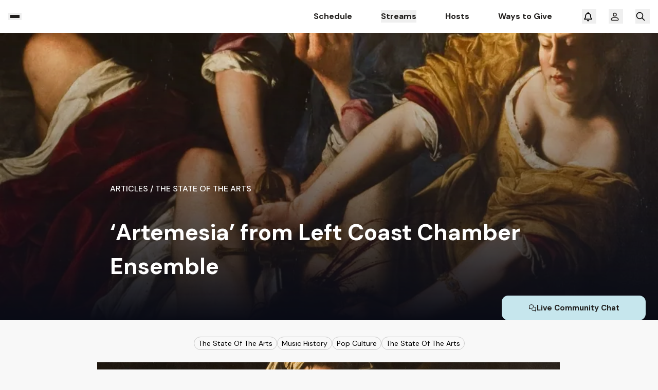

--- FILE ---
content_type: text/html; charset=utf-8
request_url: https://www.kdfc.com/articles/artemesia-from-left-coast-chamber-ensemble
body_size: 84401
content:
<!DOCTYPE html><html lang="en" class="__className_f85716"><head><script>(function(w,i,g){w[g]=w[g]||[];if(typeof w[g].push=='function')w[g].push(i)})
(window,'GTM-MR678L','google_tags_first_party');</script><script>(function(w,d,s,l){w[l]=w[l]||[];(function(){w[l].push(arguments);})('set', 'developer_id.dY2E1Nz', true);
		var f=d.getElementsByTagName(s)[0],
		j=d.createElement(s);j.async=true;j.src='/xjbk/';
		f.parentNode.insertBefore(j,f);
		})(window,document,'script','dataLayer');</script><meta charSet="utf-8"/><meta name="viewport" content="width=device-width, initial-scale=1, maximum-scale=1, user-scalable=no"/><link rel="stylesheet" href="/_next/static/css/502240fe40dc7d1d.css" data-precedence="next"/><link rel="stylesheet" href="/_next/static/css/53e5446ee835cad0.css" data-precedence="next"/><link rel="stylesheet" href="/_next/static/css/df366992cfa88282.css" data-precedence="next"/><link rel="preload" as="script" fetchPriority="low" href="/_next/static/chunks/webpack-e9f563264cdd2f79.js"/><script src="/_next/static/chunks/4bd1b696-100b9d70ed4e49c1.js" async=""></script><script src="/_next/static/chunks/6061-ee1acc7d85124d37.js" async=""></script><script src="/_next/static/chunks/main-app-40629e3dbd569827.js" async=""></script><script src="/_next/static/chunks/13b76428-c75990430d19f963.js" async=""></script><script src="/_next/static/chunks/2626716e-205834e223b595ce.js" async=""></script><script src="/_next/static/chunks/7608-2a0c15af3d378275.js" async=""></script><script src="/_next/static/chunks/3478-9b9a85e874394ec5.js" async=""></script><script src="/_next/static/chunks/1356-11db9b6d8f92b6d9.js" async=""></script><script src="/_next/static/chunks/5131-28be685a6198c767.js" async=""></script><script src="/_next/static/chunks/3130-b5eca1922c3b7ac8.js" async=""></script><script src="/_next/static/chunks/3404-91180630f312d792.js" async=""></script><script src="/_next/static/chunks/256-1427c164701b0cd8.js" async=""></script><script src="/_next/static/chunks/2253-8f1f748785f0cc7b.js" async=""></script><script src="/_next/static/chunks/2389-41b72aa7d04c2cf3.js" async=""></script><script src="/_next/static/chunks/6263-47a1680d1d0c8344.js" async=""></script><script src="/_next/static/chunks/6448-4746207fcd1f3363.js" async=""></script><script src="/_next/static/chunks/2230-e6a5161092bf4444.js" async=""></script><script src="/_next/static/chunks/128-bff7733c98c03066.js" async=""></script><script src="/_next/static/chunks/575-9cc3a5c4ea5d5432.js" async=""></script><script src="/_next/static/chunks/2783-66573c95ea4ec106.js" async=""></script><script src="/_next/static/chunks/2323-32e74124e77e621c.js" async=""></script><script src="/_next/static/chunks/5056-f873fc2351d39a15.js" async=""></script><script src="/_next/static/chunks/4503-d24b4fa6f8126c3f.js" async=""></script><script src="/_next/static/chunks/9250-081a650bca74d06b.js" async=""></script><script src="/_next/static/chunks/7684-c473d408825c0edb.js" async=""></script><script src="/_next/static/chunks/8411-d0df3c2da41cb7d1.js" async=""></script><script src="/_next/static/chunks/909-82dbf3a217e567d2.js" async=""></script><script src="/_next/static/chunks/7261-f2b485a7fe66f0e0.js" async=""></script><script src="/_next/static/chunks/app/layout-c0c931695d0c3fce.js" async=""></script><script src="/_next/static/chunks/2364-69544254c66253b9.js" async=""></script><script src="/_next/static/chunks/app/not-found-150c421bd8e8da9a.js" async=""></script><link rel="preload" href="/scripts/hubspot-initial-track-view.js" as="script"/><link rel="preload" href="https://js.hs-scripts.com/19686376.js" as="script"/><link rel="preload" href="https://www.googletagmanager.com/gtm.js?id=AW-10884454908" as="script"/><link rel="preload" href="https://www.googletagmanager.com/gtag/js?id=G-Q847ECXB4B" as="script"/><link rel="preload" href="https://js.hsforms.net/forms/v2.js" as="script"/><meta name="next-size-adjust" content=""/><meta name="theme-color" content="rgb(19, 150, 180)"/><meta name="msapplication-navbutton-color" content="rgb(19, 150, 180)"/><meta name="msapplication-starturl" content="/"/><link rel="preconnect" href="https://images.ctfassets.net"/><link rel="preconnect" href="https://js.hs-scripts.com"/><link rel="preconnect" href="https://www.youtube.com/iframe_api"/><script>(self.__next_s=self.__next_s||[]).push(["/scripts/hubspot-initial-track-view.js",{"type":"text/javascript"}])</script><script src="/_next/static/chunks/polyfills-42372ed130431b0a.js" noModule=""></script></head><body class="__variable_f85716 __variable_fc1e75" style="font-family:&#x27;DM Sans&#x27;, &#x27;DM Sans Fallback&#x27;"><div hidden=""><!--$?--><template id="B:0"></template><!--/$--></div><div><div class="KDFC default-theme"><header class="header_header__ts5le" id="header" role="banner"><div class="container xs:px-4"><nav class="flex items-center justify-between" aria-label="Header navigation"><div class="header_nav_container__gvzKR"><button title="MENU" aria-label="MENU" type="button" aria-haspopup="menu" aria-controls="sidebar-menu" class="header_burger_btn__W4sv4"><span class="header_burger_line___aoI0  bg-dark"></span><span class="header_burger_line___aoI0 bg-dark"></span><span class="header_burger_line___aoI0  bg-dark"></span></button><a aria-label="HOME" title="HOME" class="flex items-center relative w-[7.625rem] xxs:w-[4.375rem] max-h-[2.5rem]" href="/"></a></div><div class="header_nav_container__gvzKR"><div class="flex items-center md:hidden"><div class="header_wrapper__ZtitM"><div class="flex mr-[3.625rem] md:mr-4" role="menubar"><a class="header_nav_link__c3VBO  " role="menuitem" target="_self" aria-label="" href="/schedule">Schedule</a><div class="relative inline-flex"><button class="header_nav_link__c3VBO " aria-haspopup="menu"><span class="line-clamp-1">Streams</span></button></div><a class="header_nav_link__c3VBO  " role="menuitem" target="_self" aria-label="" href="/hosts">Hosts</a><a class="header_nav_link__c3VBO  " role="menuitem" target="_self" aria-label="" href="/give">Ways to Give </a></div></div></div><div class="relative flex items-center justify-center mr-6 sm:mr-4"><button type="button" class="w-7 h-7 relative" id="NOTIFICATION_CENTER"><svg xmlns="http://www.w3.org/2000/svg" width="24" height="25" fill="none"><path fill="currentColor" d="M12 3.5c-.632 0-1.143.503-1.143 1.125V5.3c-2.607.52-4.572 2.791-4.572 5.513v.893a6.968 6.968 0 0 1-1.564 4.39l-.532.658a.831.831 0 0 0-.104.893.859.859 0 0 0 .771.478h14.288a.859.859 0 0 0 .771-.478.831.831 0 0 0-.104-.893l-.532-.654a6.985 6.985 0 0 1-1.564-4.395v-.893c0-2.72-1.965-4.992-4.572-5.512v-.675c0-.622-.51-1.125-1.143-1.125Zm0 3.375c2.21 0 4 1.761 4 3.938v.893c0 1.684.497 3.325 1.418 4.732H6.582A8.632 8.632 0 0 0 8 11.706v-.893c0-2.177 1.79-3.938 4-3.938Zm2.286 12.375H9.714c0 .598.24 1.17.668 1.593.429.422 1.01.657 1.618.657.607 0 1.19-.235 1.618-.657.429-.422.668-.995.668-1.593Z"></path></svg></button></div><button title="LOG IN" aria-label="LOG IN" type="button" class="w-7 h-7 mr-6"><svg width="24" height="25" fill="none" xmlns="http://www.w3.org/2000/svg"><circle cx="12" cy="8.5" r="3" stroke="#201E1C" stroke-width="1.5" stroke-linecap="round" stroke-linejoin="round"></circle><path d="M12 14c5.16 0 6.522 1.767 6.877 3.508.22 1.082-.773 1.992-1.878 1.992H7c-1.104 0-2.098-.91-1.877-1.992C5.478 15.768 6.839 14 12 14Z" stroke="#201E1C" stroke-width="1.5" stroke-linecap="round" stroke-linejoin="round"></path></svg></button><button title="SEARCH" aria-label="SEARCH" id="search-button" class="w-7 h-7 sm:hidden"><svg width="20" height="20" viewBox="0 0 20 20" fill="#000" xmlns="http://www.w3.org/2000/svg"><g id="search"><path id="Vector" d="M13.648 8.43865C13.648 7.05708 13.0991 5.73209 12.1222 4.75517C11.1453 3.77825 9.82031 3.22942 8.43874 3.22942C7.05717 3.22942 5.73218 3.77825 4.75526 4.75517C3.77834 5.73209 3.22951 7.05708 3.22951 8.43865C3.22951 9.82022 3.77834 11.1452 4.75526 12.1221C5.73218 13.099 7.05717 13.6479 8.43874 13.6479C9.82031 13.6479 11.1453 13.099 12.1222 12.1221C13.0991 11.1452 13.648 9.82022 13.648 8.43865ZM12.6419 13.7488C11.4894 14.6637 10.0276 15.2106 8.43874 15.2106C4.69786 15.2106 1.66675 12.1795 1.66675 8.43865C1.66675 4.69777 4.69786 1.66666 8.43874 1.66666C12.1796 1.66666 15.2107 4.69777 15.2107 8.43865C15.2107 10.0275 14.6638 11.4893 13.7489 12.6418L18.1084 17.0013C18.4144 17.3074 18.4144 17.8022 18.1084 18.105C17.8023 18.4078 17.3074 18.4111 17.0047 18.105L12.6419 13.7488Z" fill="inherit"></path></g></svg></button></div></nav></div></header><div class="
    translate-x-[-100%] 
    bg-white fixed top-[3.75rem] bottom-[5rem] xs:bottom-[4.375rem] xxs:bottom-[4.125rem] height-[100%] w-[16rem] xs:w-full 
    left-0 z-[100] transition-[transform] duration-500 easy-in p-6 sm:p-4 flex flex-col justify-between overflow-auto border-t-[1px] border-b-[1px] border-gallery
    bg-0 xs:bg-no-repeat xs:bg-right xs:bg-contain hide-scrollbar
    " id="sidebar-menu" aria-hidden="true" role="menu" style="background-image:url(/images/kdfc/transparent-logo.webp)"><div class="flex flex-col"><button class="hidden btn btn-outline-default sm:inline-flex max-w-[10rem] mb-[0.375rem]"><svg width="20" height="20" viewBox="0 0 20 20" fill="#000" xmlns="http://www.w3.org/2000/svg"><g id="search"><path id="Vector" d="M13.648 8.43865C13.648 7.05708 13.0991 5.73209 12.1222 4.75517C11.1453 3.77825 9.82031 3.22942 8.43874 3.22942C7.05717 3.22942 5.73218 3.77825 4.75526 4.75517C3.77834 5.73209 3.22951 7.05708 3.22951 8.43865C3.22951 9.82022 3.77834 11.1452 4.75526 12.1221C5.73218 13.099 7.05717 13.6479 8.43874 13.6479C9.82031 13.6479 11.1453 13.099 12.1222 12.1221C13.0991 11.1452 13.648 9.82022 13.648 8.43865ZM12.6419 13.7488C11.4894 14.6637 10.0276 15.2106 8.43874 15.2106C4.69786 15.2106 1.66675 12.1795 1.66675 8.43865C1.66675 4.69777 4.69786 1.66666 8.43874 1.66666C12.1796 1.66666 15.2107 4.69777 15.2107 8.43865C15.2107 10.0275 14.6638 11.4893 13.7489 12.6418L18.1084 17.0013C18.4144 17.3074 18.4144 17.8022 18.1084 18.105C17.8023 18.4078 17.3074 18.4111 17.0047 18.105L12.6419 13.7488Z" fill="inherit"></path></g></svg>Search</button><div class="hidden bg-gallery min-h-[.125rem] my-[1.125rem] xs:w-1/2 sm:block"></div><div><div class="grid gap-2"><a class="text-base font-bold w-fit text-dark text-left leading-5 py-[0.375rem] relative transition-all duration-[.4s] hover:text-primary hover:after:bg-primary after:content-[&#x27;&#x27;] after:absolute after:bottom-0 after:w-full after:h-[2px] after:left-0 after:transition-all after:duration-[.4s]  " tabindex="-1" role="menuitem" target="_self" aria-label="" href="/">Home</a><a class="text-base font-bold w-fit text-dark text-left leading-5 py-[0.375rem] relative transition-all duration-[.4s] hover:text-primary hover:after:bg-primary after:content-[&#x27;&#x27;] after:absolute after:bottom-0 after:w-full after:h-[2px] after:left-0 after:transition-all after:duration-[.4s]  " tabindex="-1" role="menuitem" target="_self" aria-label="" href="/playlist">Playlist</a><a class="text-base font-bold w-fit text-dark text-left leading-5 py-[0.375rem] relative transition-all duration-[.4s] hover:text-primary hover:after:bg-primary after:content-[&#x27;&#x27;] after:absolute after:bottom-0 after:w-full after:h-[2px] after:left-0 after:transition-all after:duration-[.4s]  " tabindex="-1" role="menuitem" target="_self" aria-label="" href="/schedule">Schedule</a><div class="relative inline-flex"><button class="text-base font-bold w-fit text-dark text-left leading-5 py-[0.375rem] relative transition-all duration-[.4s] hover:text-primary hover:after:bg-primary after:content-[&#x27;&#x27;] after:absolute after:bottom-0 after:w-full after:h-[2px] after:left-0 after:transition-all after:duration-[.4s] " aria-haspopup="menu" tabindex="-1"><span class="line-clamp-1">Streams</span></button></div><a class="text-base font-bold w-fit text-dark text-left leading-5 py-[0.375rem] relative transition-all duration-[.4s] hover:text-primary hover:after:bg-primary after:content-[&#x27;&#x27;] after:absolute after:bottom-0 after:w-full after:h-[2px] after:left-0 after:transition-all after:duration-[.4s]  " tabindex="-1" role="menuitem" target="_self" aria-label="" href="/hosts">Hosts</a><a class="text-base font-bold w-fit text-dark text-left leading-5 py-[0.375rem] relative transition-all duration-[.4s] hover:text-primary hover:after:bg-primary after:content-[&#x27;&#x27;] after:absolute after:bottom-0 after:w-full after:h-[2px] after:left-0 after:transition-all after:duration-[.4s]  " tabindex="-1" role="menuitem" target="_self" aria-label="" href="/events">Events</a><a class="text-base font-bold w-fit text-dark text-left leading-5 py-[0.375rem] relative transition-all duration-[.4s] hover:text-primary hover:after:bg-primary after:content-[&#x27;&#x27;] after:absolute after:bottom-0 after:w-full after:h-[2px] after:left-0 after:transition-all after:duration-[.4s]  " tabindex="-1" role="menuitem" target="_self" aria-label="" href="/ondemand">On Demand</a><a class="text-base font-bold w-fit text-dark text-left leading-5 py-[0.375rem] relative transition-all duration-[.4s] hover:text-primary hover:after:bg-primary after:content-[&#x27;&#x27;] after:absolute after:bottom-0 after:w-full after:h-[2px] after:left-0 after:transition-all after:duration-[.4s]  " tabindex="-1" role="menuitem" target="_self" aria-label="" href="/our-story">Our Story</a><a class="text-base font-bold w-fit text-dark text-left leading-5 py-[0.375rem] relative transition-all duration-[.4s] hover:text-primary hover:after:bg-primary after:content-[&#x27;&#x27;] after:absolute after:bottom-0 after:w-full after:h-[2px] after:left-0 after:transition-all after:duration-[.4s]  " tabindex="-1" role="menuitem" target="_self" aria-label="" href="/our-team">Our Team</a><a class="text-base font-bold w-fit text-dark text-left leading-5 py-[0.375rem] relative transition-all duration-[.4s] hover:text-primary hover:after:bg-primary after:content-[&#x27;&#x27;] after:absolute after:bottom-0 after:w-full after:h-[2px] after:left-0 after:transition-all after:duration-[.4s]  " tabindex="-1" role="menuitem" target="_self" aria-label="" href="/give">Ways to Give </a><a class="text-base font-bold w-fit text-dark text-left leading-5 py-[0.375rem] relative transition-all duration-[.4s] hover:text-primary hover:after:bg-primary after:content-[&#x27;&#x27;] after:absolute after:bottom-0 after:w-full after:h-[2px] after:left-0 after:transition-all after:duration-[.4s]  " tabindex="-1" role="menuitem" target="_self" aria-label="" href="/sponsor">Become a Sponsor</a></div><div class="bg-gallery min-h-[.125rem] my-[1.125rem] xs:w-1/2"></div></div><div><div class="grid gap-2"><div class="relative inline-flex"><button class="text-base font-bold w-fit text-dark text-left leading-5 py-[0.375rem] relative transition-all duration-[.4s] hover:text-primary hover:after:bg-primary after:content-[&#x27;&#x27;] after:absolute after:bottom-0 after:w-full after:h-[2px] after:left-0 after:transition-all after:duration-[.4s] " aria-haspopup="menu" tabindex="-1"><span class="line-clamp-1">Make a Shout-Out</span></button></div><a class="text-base font-bold w-fit text-dark text-left leading-5 py-[0.375rem] relative transition-all duration-[.4s] hover:text-primary hover:after:bg-primary after:content-[&#x27;&#x27;] after:absolute after:bottom-0 after:w-full after:h-[2px] after:left-0 after:transition-all after:duration-[.4s]  " tabindex="-1" role="menuitem" target="_self" aria-label="" href="/articles/how-to-listen-to-classical-kdfc">How to Listen</a><a class="text-base font-bold w-fit text-dark text-left leading-5 py-[0.375rem] relative transition-all duration-[.4s] hover:text-primary hover:after:bg-primary after:content-[&#x27;&#x27;] after:absolute after:bottom-0 after:w-full after:h-[2px] after:left-0 after:transition-all after:duration-[.4s]  " tabindex="-1" role="menuitem" target="_self" aria-label="" href="/help-center">Visit Help Center</a><a class="text-base font-bold w-fit text-dark text-left leading-5 py-[0.375rem] relative transition-all duration-[.4s] hover:text-primary hover:after:bg-primary after:content-[&#x27;&#x27;] after:absolute after:bottom-0 after:w-full after:h-[2px] after:left-0 after:transition-all after:duration-[.4s]  " tabindex="-1" role="menuitem" target="_self" aria-label="" href="/contact-us">Contact Us</a></div></div></div><div class="mb-6 sm:mb-0"><div class="flex flex-col"><p class="text-sm font-medium py-[.25rem] my-2">Find Us on Social Media:</p><div class="flex gap-[.75rem] text-white"><a rel="noreferrer" title="INSTAGRAM" aria-label="INSTAGRAM" role="menuitem" tabindex="-1" class="bg-secondColor hover:bg-secondary_h rounded-full p-[0.25rem] flex items-center justify-center transition-all duration-[.4s]" target="_blank" href="https://www.instagram.com/classicalkdfc"><svg width="24" height="24" viewBox="0 0 24 24" fill="none" xmlns="http://www.w3.org/2000/svg"><g id="instagram icon"><g id="Vector"><path d="M12 6.09734C13.9225 6.09734 14.1502 6.10468 14.9094 6.13932C15.6114 6.17133 15.9927 6.28863 16.2464 6.38723C16.5824 6.51784 16.8223 6.67386 17.0742 6.9258C17.3262 7.17776 17.4822 7.41761 17.6128 7.75368C17.7114 8.00739 17.8287 8.38863 17.8607 9.09062C17.8954 9.84982 17.9027 10.0776 17.9027 12C17.9027 13.9225 17.8954 14.1502 17.8607 14.9094C17.8287 15.6114 17.7114 15.9927 17.6128 16.2464C17.4822 16.5824 17.3262 16.8223 17.0743 17.0742C16.8223 17.3262 16.5824 17.4822 16.2464 17.6128C15.9927 17.7114 15.6114 17.8287 14.9094 17.8607C14.1503 17.8954 13.9226 17.9027 12 17.9027C10.0774 17.9027 9.84973 17.8954 9.0906 17.8607C8.38861 17.8287 8.00737 17.7114 7.75366 17.6128C7.41759 17.4822 7.17774 17.3262 6.9258 17.0742C6.67387 16.8223 6.51782 16.5824 6.3872 16.2464C6.2886 15.9927 6.17131 15.6114 6.1393 14.9094C6.10466 14.1502 6.09731 13.9225 6.09731 12C6.09731 10.0776 6.10466 9.84982 6.1393 9.09062C6.17131 8.38863 6.2886 8.00739 6.3872 7.75368C6.51782 7.41761 6.67384 7.17776 6.9258 6.92583C7.17774 6.67386 7.41759 6.51784 7.75366 6.38723C8.00737 6.28863 8.38861 6.17133 9.0906 6.13932C9.84981 6.10468 10.0775 6.09734 12 6.09734ZM12 4.80005C10.0446 4.80005 9.79942 4.80834 9.03147 4.84338C8.26511 4.87833 7.74172 5.00005 7.28374 5.17802C6.81028 5.36202 6.40875 5.60822 6.00846 6.00848C5.60819 6.40878 5.362 6.8103 5.17802 7.28377C5.00002 7.74174 4.8783 8.26513 4.84335 9.03148C4.80831 9.79944 4.80002 10.0446 4.80002 12C4.80002 13.9554 4.80831 14.2006 4.84335 14.9686C4.8783 15.7349 5.00002 16.2583 5.17802 16.7163C5.362 17.1897 5.60819 17.5913 6.00846 17.9916C6.40875 18.3918 6.81028 18.638 7.28374 18.822C7.74172 19 8.26511 19.1217 9.03147 19.1567C9.79942 19.1917 10.0446 19.2 12 19.2C13.9554 19.2 14.2006 19.1917 14.9686 19.1567C15.7349 19.1217 16.2583 19 16.7163 18.822C17.1898 18.638 17.5913 18.3918 17.9916 17.9916C18.3918 17.5913 18.638 17.1897 18.822 16.7163C19 16.2583 19.1217 15.7349 19.1567 14.9686C19.1917 14.2006 19.2 13.9554 19.2 12C19.2 10.0446 19.1917 9.79944 19.1567 9.03148C19.1217 8.26513 19 7.74174 18.822 7.28377C18.638 6.8103 18.3918 6.40878 17.9916 6.00848C17.5913 5.60822 17.1898 5.36202 16.7163 5.17802C16.2583 5.00005 15.7349 4.87833 14.9686 4.84338C14.2006 4.80834 13.9554 4.80005 12 4.80005Z" fill="currentColor"></path><path d="M12.0033 8.30608C9.96129 8.30608 8.30597 9.9614 8.30597 12.0034C8.30597 14.0453 9.96129 15.7006 12.0033 15.7006C14.0452 15.7006 15.7006 14.0453 15.7006 12.0034C15.7006 9.9614 14.0452 8.30608 12.0033 8.30608ZM12.0033 14.4034C10.6778 14.4034 9.60326 13.3289 9.60326 12.0034C9.60326 10.6779 10.6778 9.60337 12.0033 9.60337C13.3288 9.60337 14.4033 10.6779 14.4033 12.0034C14.4033 13.3289 13.3288 14.4034 12.0033 14.4034Z" fill="currentColor"></path><path d="M16.7105 8.15773C16.7105 8.63488 16.3237 9.02172 15.8465 9.02172C15.3693 9.02172 14.9825 8.63488 14.9825 8.15773C14.9825 7.68055 15.3693 7.29372 15.8465 7.29372C16.3237 7.29372 16.7105 7.68055 16.7105 8.15773Z" fill="currentColor"></path></g></g></svg></a><a rel="noreferrer" aria-label="FACEBOOK" title="FACEBOOK" role="menuitem" tabindex="-1" class="bg-secondColor hover:bg-secondary_h rounded-full p-[0.25rem] flex items-center justify-center transition-all duration-[.4s]" target="_blank" href="https://www.facebook.com/ClassicalKDFCSF/"><svg width="24" height="24" viewBox="0 0 24 24" fill="none" xmlns="http://www.w3.org/2000/svg"><path fill-rule="evenodd" clip-rule="evenodd" d="M15.189 7.77471C14.815 7.69991 14.3099 7.64403 13.9922 7.64403C13.132 7.64403 13.0761 8.01802 13.0761 8.61642V9.68167H15.2264L15.039 11.8883H13.0761V18.6H10.3838V11.8883H9V9.68167H10.3838V8.31678C10.3838 6.44722 11.2625 5.40002 13.4686 5.40002C14.2351 5.40002 14.7961 5.51222 15.5252 5.66182L15.189 7.77471Z" fill="currentColor"></path></svg></a><a rel="noreferrer" title="TWITTER" aria-label="TWITTER" role="menuitem" tabindex="-1" class="bg-secondColor  hover:bg-secondary_h rounded-full p-[0.25rem] flex items-center justify-center transition-all duration-[.4s]" target="_blank" href="https://twitter.com/ClassicalKDFC"><svg width="24" height="24" viewBox="0 0 24 24" fill="none" xmlns="http://www.w3.org/2000/svg"><g id="X_logo"><path fill="currentColor" id="Vector" d="M13.1527 10.928L18.2525 5H17.044L12.6159 10.1472L9.07919 5H5L10.3482 12.7835L5 19H6.20855L10.8847 13.5643L14.6198 19H18.699L13.1524 10.928H13.1527ZM11.4975 12.8521L10.9556 12.077L6.644 5.90978H8.50026L11.9798 10.887L12.5216 11.662L17.0446 18.1316H15.1883L11.4975 12.8524V12.8521Z"></path></g></svg></a><a rel="noreferrer" title="YOUTUBE" aria-label="YOUTUBE" role="menuitem" tabindex="-1" class="bg-secondColor hover:bg-secondary_h rounded-full p-[0.25rem] flex items-center justify-center transition-all duration-[.4s]" target="_blank" href="https://www.youtube.com/c/ClassicalCalifornia"><svg width="24" height="24" viewBox="0 0 24 24" fill="none" xmlns="http://www.w3.org/2000/svg"><g id="YouTube"><path id="Exclude" fill-rule="evenodd" clip-rule="evenodd" d="M19.0428 5.39765C19.8138 5.61176 20.4217 6.23882 20.6293 7.03412C21.0148 8.48706 20.9999 11.5153 20.9999 11.5153C20.9999 11.5153 20.9999 14.5282 20.6293 15.9812C20.4217 16.7765 19.8138 17.4035 19.0428 17.6176C17.6342 18 12 18 12 18C12 18 6.38055 18 4.95716 17.6024C4.18616 17.3882 3.57825 16.7612 3.37067 15.9659C3 14.5282 3 11.5 3 11.5C3 11.5 3 8.48706 3.37067 7.03412C3.57825 6.23882 4.20098 5.59647 4.95716 5.38235C6.36572 5 12 5 12 5C12 5 17.6342 5 19.0428 5.39765ZM14.8914 11.4998L10.2061 14.2834V8.7163L14.8914 11.4998Z" fill="currentColor"></path></g></svg></a></div></div></div></div><main class="main"><!--$--><!--$?--><template id="B:1"></template><!--/$--><!--/$--></main><footer class="flex flex-col pt-6 z-1 relative"><div class="full-width-icon"><svg xmlns="http://www.w3.org/2000/svg" width="1440" height="112" fill="none" viewBox="0 0 1440 112" maincolor="#70E4C3" secondarycolor="#BAF4E3"><path fill="#BAF4E3" d="M617.461 76.298C542.554 91.76 436.378 105.55 251.168 105.55c-205.855 0-314.386-12.262-389.891-24.87-112.659 19.897-270.149 36.197-523.784 36.197 266.021 0 426.46 17.976 539.71 39.201 74.914-9.406 182.264-18.024 373.965-18.024 172.237 0 276.641 10.341 350.366 22.555 114.431-23.097 278.414-43.682 563.306-43.682-271.919-.05-433.539-18.813-547.379-40.63Z"></path><path fill="#70E4C3" d="M251.163 105.55c185.219 0 291.387-13.789 366.301-29.253C459.972 46.06 393.32 10.01 251.163 10.01c-149.23 0-214.7 39.645-389.883 70.67 75.497 12.559 184.029 24.87 389.883 24.87Z" opacity="0.48"></path><path fill="#70E4C3" d="M846.318 33.797c-89.651 0-132.712 22.654-228.862 42.5 113.84 21.817 275.46 40.58 547.384 40.58-284.897 0-448.289 20.586-563.311 43.682 106.768 17.729 149.829 39.398 244.198 39.398 159.263 0 56.625-83.08 895.983-83.08-838.767 0-736.13-83.08-895.392-83.08Z" opacity="0.24"></path></svg></div><div class="footer"><div class="container sm:p-4"><div class="text-sm font-medium leading-5 grid grid-cols-[1fr,minmax(auto,40.75rem)] place-items-start sm:place-items-center gap-y-10 lg:grid-cols-1 mb-[4.4375rem] md-sm:mb-10 sm:mb-6"><div class="lg:row-start-1 flex sm:flex-col items-center"><a class="flex items-center relative w-[10.625rem] sm:w-[7.75rem] h-[4.5rem] sm:h-[3.5rem] mr-12 sm:mr-0 sm:mb-4" aria-label="HOME" title="HOME" href="/"><img alt="Logo image" loading="lazy" decoding="async" data-nimg="fill" class="max-h-[4.5rem] max-w-[10.625rem] w-auto contain" style="position:absolute;height:100%;width:100%;left:0;top:0;right:0;bottom:0;color:transparent" sizes="100vw" srcSet="/_next/image?url=https%3A%2F%2Fimages.ctfassets.net%2F8usdt07j8s00%2F2entXPFlninikDu2f7qVSZ%2F5ffdfad244c8967055de32924ee5be39%2FCC_KDFC_FullColor.webp&amp;w=360&amp;q=75 360w, /_next/image?url=https%3A%2F%2Fimages.ctfassets.net%2F8usdt07j8s00%2F2entXPFlninikDu2f7qVSZ%2F5ffdfad244c8967055de32924ee5be39%2FCC_KDFC_FullColor.webp&amp;w=768&amp;q=75 768w, /_next/image?url=https%3A%2F%2Fimages.ctfassets.net%2F8usdt07j8s00%2F2entXPFlninikDu2f7qVSZ%2F5ffdfad244c8967055de32924ee5be39%2FCC_KDFC_FullColor.webp&amp;w=1080&amp;q=75 1080w, /_next/image?url=https%3A%2F%2Fimages.ctfassets.net%2F8usdt07j8s00%2F2entXPFlninikDu2f7qVSZ%2F5ffdfad244c8967055de32924ee5be39%2FCC_KDFC_FullColor.webp&amp;w=1440&amp;q=75 1440w, /_next/image?url=https%3A%2F%2Fimages.ctfassets.net%2F8usdt07j8s00%2F2entXPFlninikDu2f7qVSZ%2F5ffdfad244c8967055de32924ee5be39%2FCC_KDFC_FullColor.webp&amp;w=1920&amp;q=75 1920w" src="/_next/image?url=https%3A%2F%2Fimages.ctfassets.net%2F8usdt07j8s00%2F2entXPFlninikDu2f7qVSZ%2F5ffdfad244c8967055de32924ee5be39%2FCC_KDFC_FullColor.webp&amp;w=1920&amp;q=75"/></a><div><div class="flex flex-col"><p class="p-1 mb-2">Find Us on Social Media:</p><div class="flex gap-[.75rem] dark"><a rel="noreferrer" title="INSTAGRAM" aria-label="INSTAGRAM" class="bg-white hover:bg-gray rounded-full p-[0.25rem] flex items-center justify-center transition-all duration-[.4s]" target="_blank" href="https://www.instagram.com/classicalkdfc"><svg width="24" height="24" viewBox="0 0 24 24" fill="none" xmlns="http://www.w3.org/2000/svg"><g id="instagram icon"><g id="Vector"><path d="M12 6.09734C13.9225 6.09734 14.1502 6.10468 14.9094 6.13932C15.6114 6.17133 15.9927 6.28863 16.2464 6.38723C16.5824 6.51784 16.8223 6.67386 17.0742 6.9258C17.3262 7.17776 17.4822 7.41761 17.6128 7.75368C17.7114 8.00739 17.8287 8.38863 17.8607 9.09062C17.8954 9.84982 17.9027 10.0776 17.9027 12C17.9027 13.9225 17.8954 14.1502 17.8607 14.9094C17.8287 15.6114 17.7114 15.9927 17.6128 16.2464C17.4822 16.5824 17.3262 16.8223 17.0743 17.0742C16.8223 17.3262 16.5824 17.4822 16.2464 17.6128C15.9927 17.7114 15.6114 17.8287 14.9094 17.8607C14.1503 17.8954 13.9226 17.9027 12 17.9027C10.0774 17.9027 9.84973 17.8954 9.0906 17.8607C8.38861 17.8287 8.00737 17.7114 7.75366 17.6128C7.41759 17.4822 7.17774 17.3262 6.9258 17.0742C6.67387 16.8223 6.51782 16.5824 6.3872 16.2464C6.2886 15.9927 6.17131 15.6114 6.1393 14.9094C6.10466 14.1502 6.09731 13.9225 6.09731 12C6.09731 10.0776 6.10466 9.84982 6.1393 9.09062C6.17131 8.38863 6.2886 8.00739 6.3872 7.75368C6.51782 7.41761 6.67384 7.17776 6.9258 6.92583C7.17774 6.67386 7.41759 6.51784 7.75366 6.38723C8.00737 6.28863 8.38861 6.17133 9.0906 6.13932C9.84981 6.10468 10.0775 6.09734 12 6.09734ZM12 4.80005C10.0446 4.80005 9.79942 4.80834 9.03147 4.84338C8.26511 4.87833 7.74172 5.00005 7.28374 5.17802C6.81028 5.36202 6.40875 5.60822 6.00846 6.00848C5.60819 6.40878 5.362 6.8103 5.17802 7.28377C5.00002 7.74174 4.8783 8.26513 4.84335 9.03148C4.80831 9.79944 4.80002 10.0446 4.80002 12C4.80002 13.9554 4.80831 14.2006 4.84335 14.9686C4.8783 15.7349 5.00002 16.2583 5.17802 16.7163C5.362 17.1897 5.60819 17.5913 6.00846 17.9916C6.40875 18.3918 6.81028 18.638 7.28374 18.822C7.74172 19 8.26511 19.1217 9.03147 19.1567C9.79942 19.1917 10.0446 19.2 12 19.2C13.9554 19.2 14.2006 19.1917 14.9686 19.1567C15.7349 19.1217 16.2583 19 16.7163 18.822C17.1898 18.638 17.5913 18.3918 17.9916 17.9916C18.3918 17.5913 18.638 17.1897 18.822 16.7163C19 16.2583 19.1217 15.7349 19.1567 14.9686C19.1917 14.2006 19.2 13.9554 19.2 12C19.2 10.0446 19.1917 9.79944 19.1567 9.03148C19.1217 8.26513 19 7.74174 18.822 7.28377C18.638 6.8103 18.3918 6.40878 17.9916 6.00848C17.5913 5.60822 17.1898 5.36202 16.7163 5.17802C16.2583 5.00005 15.7349 4.87833 14.9686 4.84338C14.2006 4.80834 13.9554 4.80005 12 4.80005Z" fill="currentColor"></path><path d="M12.0033 8.30608C9.96129 8.30608 8.30597 9.9614 8.30597 12.0034C8.30597 14.0453 9.96129 15.7006 12.0033 15.7006C14.0452 15.7006 15.7006 14.0453 15.7006 12.0034C15.7006 9.9614 14.0452 8.30608 12.0033 8.30608ZM12.0033 14.4034C10.6778 14.4034 9.60326 13.3289 9.60326 12.0034C9.60326 10.6779 10.6778 9.60337 12.0033 9.60337C13.3288 9.60337 14.4033 10.6779 14.4033 12.0034C14.4033 13.3289 13.3288 14.4034 12.0033 14.4034Z" fill="currentColor"></path><path d="M16.7105 8.15773C16.7105 8.63488 16.3237 9.02172 15.8465 9.02172C15.3693 9.02172 14.9825 8.63488 14.9825 8.15773C14.9825 7.68055 15.3693 7.29372 15.8465 7.29372C16.3237 7.29372 16.7105 7.68055 16.7105 8.15773Z" fill="currentColor"></path></g></g></svg></a><a rel="noreferrer" aria-label="FACEBOOK" title="FACEBOOK" class="bg-white hover:bg-gray rounded-full p-[0.25rem] flex items-center justify-center transition-all duration-[.4s]" target="_blank" href="https://www.facebook.com/ClassicalKDFCSF/"><svg width="24" height="24" viewBox="0 0 24 24" fill="none" xmlns="http://www.w3.org/2000/svg"><path fill-rule="evenodd" clip-rule="evenodd" d="M15.189 7.77471C14.815 7.69991 14.3099 7.64403 13.9922 7.64403C13.132 7.64403 13.0761 8.01802 13.0761 8.61642V9.68167H15.2264L15.039 11.8883H13.0761V18.6H10.3838V11.8883H9V9.68167H10.3838V8.31678C10.3838 6.44722 11.2625 5.40002 13.4686 5.40002C14.2351 5.40002 14.7961 5.51222 15.5252 5.66182L15.189 7.77471Z" fill="currentColor"></path></svg></a><a rel="noreferrer" title="TWITTER" aria-label="TWITTER" class="bg-white  hover:bg-gray rounded-full p-[0.25rem] flex items-center justify-center transition-all duration-[.4s]" target="_blank" href="https://twitter.com/ClassicalKDFC"><svg width="24" height="24" viewBox="0 0 24 24" fill="none" xmlns="http://www.w3.org/2000/svg"><g id="X_logo"><path fill="currentColor" id="Vector" d="M13.1527 10.928L18.2525 5H17.044L12.6159 10.1472L9.07919 5H5L10.3482 12.7835L5 19H6.20855L10.8847 13.5643L14.6198 19H18.699L13.1524 10.928H13.1527ZM11.4975 12.8521L10.9556 12.077L6.644 5.90978H8.50026L11.9798 10.887L12.5216 11.662L17.0446 18.1316H15.1883L11.4975 12.8524V12.8521Z"></path></g></svg></a><a rel="noreferrer" title="YOUTUBE" aria-label="YOUTUBE" class="bg-white hover:bg-gray rounded-full p-[0.25rem] flex items-center justify-center transition-all duration-[.4s]" target="_blank" href="https://www.youtube.com/c/ClassicalCalifornia"><svg width="24" height="24" viewBox="0 0 24 24" fill="none" xmlns="http://www.w3.org/2000/svg"><g id="YouTube"><path id="Exclude" fill-rule="evenodd" clip-rule="evenodd" d="M19.0428 5.39765C19.8138 5.61176 20.4217 6.23882 20.6293 7.03412C21.0148 8.48706 20.9999 11.5153 20.9999 11.5153C20.9999 11.5153 20.9999 14.5282 20.6293 15.9812C20.4217 16.7765 19.8138 17.4035 19.0428 17.6176C17.6342 18 12 18 12 18C12 18 6.38055 18 4.95716 17.6024C4.18616 17.3882 3.57825 16.7612 3.37067 15.9659C3 14.5282 3 11.5 3 11.5C3 11.5 3 8.48706 3.37067 7.03412C3.57825 6.23882 4.20098 5.59647 4.95716 5.38235C6.36572 5 12 5 12 5C12 5 17.6342 5 19.0428 5.39765ZM14.8914 11.4998L10.2061 14.2834V8.7163L14.8914 11.4998Z" fill="currentColor"></path></g></svg></a></div></div></div></div><div class="lg:row-start-3"><div class="flex items-center sm:flex-col "><p class="py-1 sm:mb-2 font-bold mr-4 sm:mr-0">Download Our Mobile App:</p><div class="grid gap-y-3 grid-cols-2 gap-x-3"><a class="download-app-btn download-app-btn__small transition-all duration-[.4s] hover:opacity-[0.8]" aria-label="DOWNLOAD IN GOOGLE PLAY" title="DOWNLOAD IN GOOGLE PLAY" target="_blank" href="https://play.google.com/store/apps/details?id=com.jacobsmedia.kdfc&amp;hl=en&amp;gl=US"><img src="[data-uri]" alt="google play icon"/></a><a class="download-app-btn download-app-btn__small transition-all duration-[.4s] hover:opacity-[0.8]" aria-label="DOWNLOAD IN APP STORE" title="DOWNLOAD IN APP STORE" target="_blank" href="https://apps.apple.com/us/app/classical-kdfc/id376642262"><svg xmlns="http://www.w3.org/2000/svg" width="112" height="32" fill="none" viewBox="0 0 112 32"><path fill="#000" d="M110.771 28.31c0 1.705-1.41 3.087-3.154 3.087H4.391c-1.744 0-3.159-1.382-3.159-3.087V3.695C1.232 1.99 2.647.604 4.391.604h103.225c1.745 0 3.154 1.386 3.154 3.09l.001 24.616Z"></path><path fill="#A6A6A6" d="M107.284.641c1.899 0 3.445 1.507 3.445 3.359v24c0 1.852-1.546 3.359-3.445 3.359H4.72c-1.9 0-3.445-1.507-3.445-3.359V4C1.275 2.148 2.82.641 4.72.641h102.564Zm0-.641H4.72C2.464 0 .617 1.801.617 4v24c0 2.199 1.847 4 4.103 4h102.564c2.255 0 4.102-1.801 4.102-4V4c0-2.199-1.847-4-4.102-4Z"></path><path fill="#fff" d="M25.338 15.827c-.024-2.578 2.165-3.833 2.265-3.891-1.24-1.762-3.161-2.003-3.837-2.022-1.613-.166-3.179.941-4.001.941-.839 0-2.105-.925-3.47-.898-1.755.026-3.398 1.017-4.299 2.557-1.86 3.138-.472 7.75 1.309 10.287.891 1.242 1.932 2.63 3.295 2.58 1.333-.053 1.831-.828 3.44-.828 1.595 0 2.063.829 3.452.797 1.431-.022 2.332-1.248 3.192-2.501 1.03-1.424 1.444-2.827 1.46-2.899-.034-.01-2.78-1.032-2.806-4.123ZM22.712 8.245c.717-.875 1.208-2.064 1.072-3.271-1.038.044-2.336.7-3.084 1.555-.661.753-1.252 1.989-1.1 3.15 1.167.085 2.364-.573 3.112-1.434ZM44.633 25.203H42.77l-1.02-3.127h-3.548l-.973 3.127h-1.814l3.515-10.646h2.171l3.532 10.646Zm-3.191-4.44-.923-2.78c-.098-.283-.281-.952-.55-2.005h-.034c-.107.453-.28 1.122-.518 2.006l-.907 2.78h2.932ZM53.673 21.27c0 1.306-.362 2.338-1.085 3.096-.649.674-1.453 1.01-2.414 1.01-1.037 0-1.782-.363-2.236-1.089h-.033v4.044h-1.75v-8.277c0-.821-.022-1.664-.064-2.528h1.538l.098 1.217h.033c.583-.917 1.468-1.374 2.657-1.374.928 0 1.704.357 2.324 1.073.622.717.932 1.66.932 2.828Zm-1.782.063c0-.747-.172-1.363-.518-1.848-.379-.506-.887-.759-1.523-.759-.432 0-.824.141-1.175.419-.35.28-.58.645-.688 1.098a2.184 2.184 0 0 0-.081.52v1.28c0 .559.175 1.03.527 1.415.35.384.807.576 1.368.576.66 0 1.172-.248 1.539-.742.367-.495.551-1.148.551-1.96ZM62.729 21.27c0 1.306-.362 2.338-1.086 3.096-.648.674-1.453 1.01-2.413 1.01-1.038 0-1.783-.363-2.236-1.089h-.032v4.044h-1.75v-8.277c0-.821-.022-1.664-.065-2.528h1.539l.098 1.217h.032c.583-.917 1.468-1.374 2.657-1.374.928 0 1.704.357 2.325 1.073.62.717.931 1.66.931 2.828Zm-1.782.063c0-.747-.173-1.363-.52-1.848-.378-.506-.884-.759-1.522-.759-.432 0-.823.141-1.175.419-.35.28-.58.645-.687 1.098a2.226 2.226 0 0 0-.081.52v1.28c0 .559.175 1.03.525 1.415.35.384.807.576 1.37.576.659 0 1.172-.248 1.538-.742.368-.495.552-1.148.552-1.96ZM72.854 22.218c0 .905-.322 1.642-.97 2.21-.711.622-1.701.933-2.974.933-1.175 0-2.117-.22-2.83-.663l.405-1.422c.768.453 1.611.68 2.53.68.658 0 1.17-.145 1.54-.435.366-.29.55-.678.55-1.163 0-.432-.152-.796-.455-1.091-.3-.296-.804-.57-1.506-.824-1.912-.695-2.867-1.713-2.867-3.053 0-.875.335-1.592 1.005-2.15.668-.56 1.56-.84 2.673-.84.994 0 1.82.17 2.478.506l-.437 1.39c-.615-.325-1.311-.489-2.09-.489-.615 0-1.096.148-1.44.443a1.25 1.25 0 0 0-.438.964c0 .42.166.769.501 1.042.292.253.82.526 1.589.822.94.369 1.63.8 2.073 1.294.442.493.663 1.11.663 1.846ZM78.638 18.807H76.71v3.727c0 .948.34 1.421 1.02 1.421.313 0 .572-.026.777-.079l.049 1.295c-.345.126-.799.19-1.36.19-.692 0-1.231-.206-1.621-.617-.388-.411-.584-1.1-.584-2.07v-3.869h-1.148v-1.28h1.148v-1.406l1.719-.505v1.911h1.928v1.282ZM87.338 21.302c0 1.18-.346 2.148-1.037 2.906-.725.78-1.686 1.169-2.885 1.169-1.155 0-2.075-.374-2.761-1.121-.686-.747-1.029-1.69-1.029-2.827 0-1.19.353-2.164 1.06-2.922.707-.758 1.66-1.137 2.86-1.137 1.155 0 2.084.373 2.786 1.121.671.726 1.006 1.663 1.006 2.81Zm-1.815.055c0-.708-.155-1.315-.47-1.822-.366-.613-.89-.918-1.57-.918-.703 0-1.237.306-1.604.918-.314.507-.47 1.124-.47 1.854 0 .708.156 1.315.47 1.82.378.613.907.919 1.589.919.667 0 1.192-.312 1.57-.934.323-.516.485-1.13.485-1.837ZM93.024 19.026a3.114 3.114 0 0 0-.551-.047c-.616 0-1.092.227-1.426.68-.292.4-.438.906-.438 1.516v4.028h-1.748l.016-5.26c0-.884-.022-1.69-.066-2.416h1.524l.064 1.469h.049c.184-.505.476-.911.874-1.216.39-.274.811-.411 1.265-.411.161 0 .307.01.437.03v1.627ZM100.847 21.002c0 .305-.02.563-.064.773h-5.248c.02.759.275 1.339.762 1.739.442.357 1.014.537 1.716.537.777 0 1.486-.121 2.124-.364l.274 1.184c-.745.317-1.625.475-2.64.475-1.22 0-2.179-.35-2.876-1.05-.696-.7-1.045-1.64-1.045-2.82 0-1.157.324-2.121.973-2.89.68-.821 1.598-1.231 2.753-1.231 1.135 0 1.994.41 2.577 1.23.462.653.694 1.46.694 2.417Zm-1.668-.443c.012-.505-.102-.942-.34-1.31-.302-.475-.767-.712-1.393-.712-.572 0-1.037.231-1.393.695a2.509 2.509 0 0 0-.518 1.326h3.644v.001ZM40.864 8.007c0 .942-.29 1.65-.869 2.126-.535.44-1.297.66-2.283.66-.49 0-.908-.021-1.258-.063V5.585c.457-.072.95-.108 1.481-.108.94 0 1.648.199 2.125.597.535.45.803 1.095.803 1.933Zm-.907.023c0-.61-.166-1.078-.497-1.405-.332-.325-.816-.488-1.453-.488-.271 0-.502.017-.693.054v3.911c.106.016.3.023.58.023.659 0 1.167-.178 1.525-.535.357-.357.538-.877.538-1.56ZM45.671 8.83c0 .58-.17 1.055-.51 1.428-.355.383-.827.574-1.416.574-.568 0-1.02-.183-1.358-.551-.336-.367-.504-.83-.504-1.389 0-.584.173-1.063.52-1.435.349-.372.816-.559 1.406-.559.567 0 1.024.184 1.369.55.328.358.493.818.493 1.382Zm-.892.027c0-.348-.077-.647-.23-.895-.18-.301-.438-.452-.772-.452a.866.866 0 0 0-.788.452c-.154.248-.23.552-.23.91 0 .348.076.646.23.895.186.301.445.451.78.451.328 0 .586-.152.772-.459.159-.253.238-.554.238-.902ZM52.117 6.975l-1.21 3.771h-.788l-.502-1.637c-.127-.41-.23-.816-.31-1.219h-.016a8.73 8.73 0 0 1-.311 1.219l-.532 1.637h-.797l-1.138-3.77h.883l.438 1.792c.106.424.192.828.262 1.21h.016c.064-.315.17-.716.32-1.202l.548-1.8h.7l.527 1.762c.127.43.23.843.31 1.241h.024c.058-.388.146-.801.262-1.241l.47-1.762h.844ZM56.575 10.746h-.86v-2.16c0-.665-.26-.998-.78-.998a.785.785 0 0 0-.62.274.96.96 0 0 0-.24.647v2.237h-.86V8.053c0-.331-.01-.69-.03-1.08h.755l.04.59h.024c.1-.183.25-.334.446-.455.233-.14.494-.212.78-.212.36 0 .66.114.9.342.296.279.445.696.445 1.25v2.258ZM58.946 10.746h-.86V5.245h.86v5.501ZM64.008 8.83c0 .58-.17 1.055-.509 1.428-.356.383-.829.574-1.417.574-.569 0-1.02-.183-1.357-.551-.337-.367-.505-.83-.505-1.389 0-.584.173-1.063.521-1.435.348-.372.816-.559 1.404-.559.569 0 1.024.184 1.37.55.329.358.493.818.493 1.382Zm-.892.027c0-.348-.077-.647-.23-.895-.18-.301-.438-.452-.771-.452a.865.865 0 0 0-.789.452c-.154.248-.23.552-.23.91 0 .348.077.646.23.895.187.301.446.451.78.451.329 0 .586-.152.771-.459.16-.253.239-.554.239-.902ZM68.17 10.746h-.772l-.064-.434h-.024c-.264.346-.64.52-1.13.52-.365 0-.66-.114-.883-.342a1.057 1.057 0 0 1-.302-.768c0-.46.197-.812.593-1.055.395-.243.952-.362 1.668-.357v-.07c0-.497-.267-.745-.803-.745-.382 0-.718.094-1.009.28l-.175-.551c.36-.217.804-.326 1.327-.326 1.011 0 1.518.52 1.518 1.56v1.39c0 .376.02.676.056.898Zm-.893-1.296V8.87c-.948-.016-1.422.237-1.422.76 0 .197.054.344.164.442a.61.61 0 0 0 .42.147.883.883 0 0 0 .527-.174.713.713 0 0 0 .311-.594ZM73.057 10.746h-.764l-.04-.605h-.023c-.244.46-.66.69-1.243.69a1.47 1.47 0 0 1-1.162-.534c-.307-.357-.46-.82-.46-1.39 0-.61.166-1.104.5-1.482a1.559 1.559 0 0 1 1.194-.528c.52 0 .883.17 1.09.512h.016V5.245h.861V9.73c0 .367.01.706.03 1.016Zm-.892-1.59v-.629c0-.109-.008-.197-.023-.264a.95.95 0 0 0-.311-.508.858.858 0 0 0-.576-.206.89.89 0 0 0-.756.373c-.183.249-.276.567-.276.955 0 .372.088.675.264.908a.893.893 0 0 0 .752.372.837.837 0 0 0 .68-.31c.165-.192.246-.422.246-.691ZM80.41 8.83c0 .58-.17 1.055-.51 1.428-.355.383-.826.574-1.416.574-.567 0-1.02-.183-1.357-.551-.337-.367-.505-.83-.505-1.389 0-.584.173-1.063.521-1.435.348-.372.816-.559 1.406-.559.567 0 1.024.184 1.368.55.329.358.493.818.493 1.382Zm-.89.027c0-.348-.078-.647-.231-.895-.182-.301-.438-.452-.772-.452a.868.868 0 0 0-.789.452c-.154.248-.23.552-.23.91 0 .348.077.646.23.895.186.301.446.451.78.451.329 0 .587-.152.773-.459.158-.253.238-.554.238-.902ZM85.034 10.746h-.859v-2.16c0-.665-.26-.998-.78-.998a.782.782 0 0 0-.62.274.955.955 0 0 0-.24.647v2.237h-.86V8.053c0-.331-.01-.69-.03-1.08h.754l.04.59h.024c.101-.183.25-.334.446-.455.234-.14.494-.212.78-.212.36 0 .66.114.9.342.297.279.445.696.445 1.25v2.258ZM90.822 7.603h-.947v1.832c0 .465.168.698.501.698.154 0 .282-.013.383-.039l.022.636c-.17.062-.393.094-.668.094-.34 0-.603-.101-.795-.303-.192-.201-.287-.54-.287-1.017V7.603h-.565v-.628h.565v-.691l.843-.248v.938h.947v.629ZM95.373 10.746h-.86V8.602c0-.676-.26-1.014-.779-1.014-.399 0-.671.196-.82.588a1.03 1.03 0 0 0-.04.301v2.268h-.86v-5.5h.86v2.272h.016c.27-.413.659-.62 1.162-.62.356 0 .65.114.884.342.291.284.437.706.437 1.265v2.242ZM100.069 8.682c0 .15-.011.277-.032.38h-2.579c.012.373.135.657.374.854.218.176.5.264.844.264.381 0 .73-.06 1.043-.178l.134.582c-.366.155-.798.233-1.298.233-.599 0-1.07-.172-1.412-.516-.343-.344-.513-.806-.513-1.385 0-.569.159-1.042.478-1.42.333-.403.783-.605 1.352-.605.556 0 .979.202 1.265.605.23.32.344.716.344 1.186Zm-.82-.216a1.107 1.107 0 0 0-.167-.644c-.15-.233-.377-.35-.684-.35-.28 0-.51.114-.685.342a1.251 1.251 0 0 0-.255.652h1.79Z"></path></svg></a></div></div></div><div class="lg:row-start-2"><div class="grid grid-cols-[repeat(3,minmax(200px,_1fr))] sm:grid-cols-1 gap-6 sm:gap-4 sm:justify-items-center"><div class="sm:text-center"><button type="button" class="nsm:hidden flex justify-center w-full text-[1.0625rem] font-bold leading-default-normal tracking-[-0.408px] py-1 ">About<span class="w-6 h-6 ml-2 transition-all transform "><svg xmlns="http://www.w3.org/2000/svg" width="24" height="24" viewBox="0 0 24 24" fill="none"><g clip-path="url(#a)"><path fill="#201E1C" d="M15.88 9.29 12 13.17 8.12 9.29a.996.996 0 1 0-1.41 1.41l4.59 4.59c.39.39 1.02.39 1.41 0l4.59-4.59a.996.996 0 0 0 0-1.41c-.39-.38-1.03-.39-1.42 0Z"></path></g><defs><clipPath id="a"><path fill="#fff" d="M0 0h24v24H0z"></path></clipPath></defs></svg></span></button><p class="sm:hidden text-[1.0625rem] font-bold leading-default-normal mb-4 tracking-[-0.408px]">About</p><div class="grid gap-2 sm:justify-items-center sm:hidden"><a class="text-sm font-medium leading-5 py-1.5 sm:py-1 text-left w-fit hover:underline  " target="_self" aria-label="" href="/">Home</a><a class="text-sm font-medium leading-5 py-1.5 sm:py-1 text-left w-fit hover:underline  " target="_self" aria-label="" href="/playlist">Playlist</a><a class="text-sm font-medium leading-5 py-1.5 sm:py-1 text-left w-fit hover:underline  " target="_self" aria-label="" href="/schedule">Schedule</a><div class="relative inline-flex"><button class="text-sm font-medium leading-5 py-1.5 sm:py-1 text-left w-fit hover:underline " aria-haspopup="menu"><span class="line-clamp-1">Streams</span></button></div><a class="text-sm font-medium leading-5 py-1.5 sm:py-1 text-left w-fit hover:underline  " target="_self" aria-label="" href="/hosts">Hosts</a><a class="text-sm font-medium leading-5 py-1.5 sm:py-1 text-left w-fit hover:underline  " target="_self" aria-label="" href="/ondemand">On Demand</a><a class="text-sm font-medium leading-5 py-1.5 sm:py-1 text-left w-fit hover:underline  " target="_self" aria-label="" href="/our-story">Our Story</a><a class="text-sm font-medium leading-5 py-1.5 sm:py-1 text-left w-fit hover:underline  " target="_self" aria-label="" href="/our-team">Our Team</a></div></div><div class="sm:text-center"><button type="button" class="nsm:hidden flex justify-center w-full text-[1.0625rem] font-bold leading-default-normal tracking-[-0.408px] py-1 ">Community<span class="w-6 h-6 ml-2 transition-all transform "><svg xmlns="http://www.w3.org/2000/svg" width="24" height="24" viewBox="0 0 24 24" fill="none"><g clip-path="url(#a)"><path fill="#201E1C" d="M15.88 9.29 12 13.17 8.12 9.29a.996.996 0 1 0-1.41 1.41l4.59 4.59c.39.39 1.02.39 1.41 0l4.59-4.59a.996.996 0 0 0 0-1.41c-.39-.38-1.03-.39-1.42 0Z"></path></g><defs><clipPath id="a"><path fill="#fff" d="M0 0h24v24H0z"></path></clipPath></defs></svg></span></button><p class="sm:hidden text-[1.0625rem] font-bold leading-default-normal mb-4 tracking-[-0.408px]">Community</p><div class="grid gap-2 sm:justify-items-center sm:hidden"><a class="text-sm font-medium leading-5 py-1.5 sm:py-1 text-left w-fit hover:underline  " target="_self" aria-label="" href="/events">Events</a><a class="text-sm font-medium leading-5 py-1.5 sm:py-1 text-left w-fit hover:underline  " target="_self" aria-label="" href="/give">Ways to Give </a><a class="text-sm font-medium leading-5 py-1.5 sm:py-1 text-left w-fit hover:underline  " target="_self" aria-label="" href="/sponsor">Become a Sponsor</a><a class="text-sm font-medium leading-5 py-1.5 sm:py-1 text-left w-fit hover:underline  " target="_self" aria-label="" href="/press-and-media">Press</a><a class="text-sm font-medium leading-5 py-1.5 sm:py-1 text-left w-fit hover:underline  " target="_self" aria-label="" href="/diversity-statement">Diversity Statement</a><a class="text-sm font-medium leading-5 py-1.5 sm:py-1 text-left w-fit hover:underline  " target="_self" aria-label="" href="/careers">Careers</a><a class="text-sm font-medium leading-5 py-1.5 sm:py-1 text-left w-fit hover:underline  " target="_self" aria-label="" href="/eeo-report">Annual EEO Report</a><a class="text-sm font-medium leading-5 py-1.5 sm:py-1 text-left w-fit hover:underline  " target="_blank" aria-label="" href="https://accessibility.usc.edu/accessibility-at-usc/digital-accessibility/">Digital Accessibility</a></div></div><div class="sm:text-center"><button type="button" class="nsm:hidden flex justify-center w-full text-[1.0625rem] font-bold leading-default-normal tracking-[-0.408px] py-1 ">Help<span class="w-6 h-6 ml-2 transition-all transform "><svg xmlns="http://www.w3.org/2000/svg" width="24" height="24" viewBox="0 0 24 24" fill="none"><g clip-path="url(#a)"><path fill="#201E1C" d="M15.88 9.29 12 13.17 8.12 9.29a.996.996 0 1 0-1.41 1.41l4.59 4.59c.39.39 1.02.39 1.41 0l4.59-4.59a.996.996 0 0 0 0-1.41c-.39-.38-1.03-.39-1.42 0Z"></path></g><defs><clipPath id="a"><path fill="#fff" d="M0 0h24v24H0z"></path></clipPath></defs></svg></span></button><p class="sm:hidden text-[1.0625rem] font-bold leading-default-normal mb-4 tracking-[-0.408px]">Help</p><div class="grid gap-2 sm:justify-items-center sm:hidden"><a class="text-sm font-medium leading-5 py-1.5 sm:py-1 text-left w-fit hover:underline  " target="_self" aria-label="" href="/help-center">Visit Help Center</a><a class="text-sm font-medium leading-5 py-1.5 sm:py-1 text-left w-fit hover:underline  " target="_self" aria-label="" href="/contact-us">Contact Us</a><a class="text-sm font-medium leading-5 py-1.5 sm:py-1 text-left w-fit hover:underline  " target="_self" aria-label="" href="/articles/how-to-listen-to-classical-kdfc">How to Listen</a></div></div></div></div><div class="w-full"><!--$!--><template data-dgst="BAILOUT_TO_CLIENT_SIDE_RENDERING"></template><!--/$--></div></div><div class="flex flex-col sm:flex-col-reverse items-end sm:items-center sm:justify-center pt-4 text-sm sm:text-center"><p class="font-bold leading-default-normal mb-3">©<!-- -->2026<!-- --> Classical California</p><div class="flex sm:flex-col leading-5 divide-x-[1px] py-1.5 sm:divide-x-0"><a class=" pr-4 sm:mb-2 sm:pl-0 sm:pr-0 sm:py-1.5 hover:underline  " target="_self" aria-label="" href="/sweepstakes-rules">Sweepstakes Rules</a><a class="pl-4 sm:pl-0 pr-4 sm:mb-2 sm:pl-0 sm:pr-0 sm:py-1.5 hover:underline  " target="_self" aria-label="" href="/fcc-compliance">FCC Compliance</a><a class="pl-4 sm:pl-0 pr-4 sm:mb-2 sm:pl-0 sm:pr-0 sm:py-1.5 hover:underline  " target="_self" aria-label="" href="/usc-radio-group-local-public-file">Local Public Files</a><a class="pl-4 sm:pl-0 pr-4 sm:mb-2 sm:pl-0 sm:pr-0 sm:py-1.5 hover:underline  " target="_self" aria-label="" href="/cpb-compliance">CPB Compliance</a><a class="pl-4 sm:pl-0 pr-4 sm:mb-2 sm:pl-0 sm:pr-0 sm:py-1.5 hover:underline  " target="_self" aria-label="" href="/eeo-report">Annual EEO Report</a><a class="pl-4 sm:pl-0 pr-4 sm:mb-2 sm:pl-0 sm:pr-0 sm:py-1.5 hover:underline  " target="_self" aria-label="" href="/privacy-policy">Privacy Policy</a><a class="pl-4 sm:pl-0 sm:py-1.5 hover:underline  " target="_blank" aria-label="" href="http://www.codeofintegrity.org/">Code of Integrity</a></div></div></div></div></footer><!--$!--><template data-dgst="BAILOUT_TO_CLIENT_SIDE_RENDERING"></template><!--/$--><div class="max-w-[17.5rem] w-full fixed bottom-[6rem] right-6 flex flex-col z-10 sm:right-1 sm:max-w-fit sm:bottom-[5.25rem] xs:bottom-[4.625rem]"><button class="btn btn-secondary w-full sm:w-[15rem]"><svg xmlns="http://www.w3.org/2000/svg" width="21" height="20" fill="none" viewBox="0 0 21 20"><path fill="#201E1C" d="M3.881 10.084a1.501 1.501 0 0 0-.175-1.434A3.652 3.652 0 0 1 3 6.5c0-2.088 1.89-4 4.5-4 2.61 0 4.5 1.912 4.5 4s-1.89 4-4.5 4c-.497 0-.972-.072-1.416-.203a1.49 1.49 0 0 0-.98.047l-1.576.631.356-.89h-.003ZM1.5 6.5c0 1.119.363 2.16.99 3.025l-.93 2.325a.838.838 0 0 0 1.09 1.09l3.01-1.203c.58.172 1.2.263 1.84.263 3.313 0 6-2.463 6-5.5 0-3.038-2.688-5.5-6-5.5-3.313 0-6 2.462-6 5.5Zm12 11.5c.644 0 1.26-.094 1.84-.262l3.01 1.203a.838.838 0 0 0 1.09-1.09l-.928-2.326a5.16 5.16 0 0 0 .991-3.025c0-2.575-1.928-4.734-4.531-5.334-.05.509-.16.996-.316 1.465 1.997.463 3.35 2.103 3.35 3.872 0 .784-.253 1.522-.706 2.15a1.5 1.5 0 0 0-.175 1.434l.356.891-1.575-.631a1.51 1.51 0 0 0-.981-.047 4.986 4.986 0 0 1-1.416.203c-2.256 0-3.972-1.428-4.396-3.162-.488.1-.991.156-1.504.162.513 2.56 2.96 4.5 5.9 4.5L13.5 18Z"></path></svg><span class="">Live Community Chat</span></button></div><!--$!--><template data-dgst="BAILOUT_TO_CLIENT_SIDE_RENDERING"></template><!--/$--></div></div><script>requestAnimationFrame(function(){$RT=performance.now()});</script><script src="/_next/static/chunks/webpack-e9f563264cdd2f79.js" id="_R_" async=""></script><div hidden id="S:1"><template id="P:2"></template><!--$?--><template id="B:3"></template><!--/$--></div><script>(self.__next_f=self.__next_f||[]).push([0])</script><script>self.__next_f.push([1,"1:\"$Sreact.fragment\"\n3:I[9766,[],\"\"]\n4:I[98924,[],\"\"]\n6:I[24431,[],\"OutletBoundary\"]\n8:I[15278,[],\"AsyncMetadataOutlet\"]\na:I[24431,[],\"ViewportBoundary\"]\nc:I[24431,[],\"MetadataBoundary\"]\nd:\"$Sreact.suspense\"\nf:I[57150,[],\"\"]\n:HL[\"/_next/static/media/13971731025ec697-s.p.woff2\",\"font\",{\"crossOrigin\":\"\",\"type\":\"font/woff2\"}]\n:HL[\"/_next/static/media/ccc01da6a2b3d788-s.p.woff2\",\"font\",{\"crossOrigin\":\"\",\"type\":\"font/woff2\"}]\n:HL[\"/_next/static/css/502240fe40dc7d1d.css\",\"style\"]\n:HL[\"/_next/static/css/53e5446ee835cad0.css\",\"style\"]\n:HL[\"/_next/static/css/df366992cfa88282.css\",\"style\"]\n"])</script><script>self.__next_f.push([1,"0:{\"P\":null,\"b\":\"_yWVV0-TKJOIEBmMY2KVL\",\"p\":\"\",\"c\":[\"\",\"articles\",\"artemesia-from-left-coast-chamber-ensemble\"],\"i\":false,\"f\":[[[\"\",{\"children\":[\"articles\",{\"children\":[[\"slug\",\"artemesia-from-left-coast-chamber-ensemble\",\"d\"],{\"children\":[\"__PAGE__\",{}]}]}]},\"$undefined\",\"$undefined\",true],[\"\",[\"$\",\"$1\",\"c\",{\"children\":[[[\"$\",\"link\",\"0\",{\"rel\":\"stylesheet\",\"href\":\"/_next/static/css/502240fe40dc7d1d.css\",\"precedence\":\"next\",\"crossOrigin\":\"$undefined\",\"nonce\":\"$undefined\"}],[\"$\",\"link\",\"1\",{\"rel\":\"stylesheet\",\"href\":\"/_next/static/css/53e5446ee835cad0.css\",\"precedence\":\"next\",\"crossOrigin\":\"$undefined\",\"nonce\":\"$undefined\"}],[\"$\",\"link\",\"2\",{\"rel\":\"stylesheet\",\"href\":\"/_next/static/css/df366992cfa88282.css\",\"precedence\":\"next\",\"crossOrigin\":\"$undefined\",\"nonce\":\"$undefined\"}]],\"$L2\"]}],{\"children\":[\"articles\",[\"$\",\"$1\",\"c\",{\"children\":[null,[\"$\",\"$L3\",null,{\"parallelRouterKey\":\"children\",\"error\":\"$undefined\",\"errorStyles\":\"$undefined\",\"errorScripts\":\"$undefined\",\"template\":[\"$\",\"$L4\",null,{}],\"templateStyles\":\"$undefined\",\"templateScripts\":\"$undefined\",\"notFound\":\"$undefined\",\"forbidden\":\"$undefined\",\"unauthorized\":\"$undefined\"}]]}],{\"children\":[[\"slug\",\"artemesia-from-left-coast-chamber-ensemble\",\"d\"],[\"$\",\"$1\",\"c\",{\"children\":[null,[\"$\",\"$L3\",null,{\"parallelRouterKey\":\"children\",\"error\":\"$undefined\",\"errorStyles\":\"$undefined\",\"errorScripts\":\"$undefined\",\"template\":[\"$\",\"$L4\",null,{}],\"templateStyles\":\"$undefined\",\"templateScripts\":\"$undefined\",\"notFound\":\"$undefined\",\"forbidden\":\"$undefined\",\"unauthorized\":\"$undefined\"}]]}],{\"children\":[\"__PAGE__\",[\"$\",\"$1\",\"c\",{\"children\":[\"$L5\",null,[\"$\",\"$L6\",null,{\"children\":[\"$L7\",[\"$\",\"$L8\",null,{\"promise\":\"$@9\"}]]}]]}],{},null,false]},null,false]},[null,[],[]],false]},[null,[],[]],false],[\"$\",\"$1\",\"h\",{\"children\":[null,[[\"$\",\"$La\",null,{\"children\":\"$Lb\"}],[\"$\",\"meta\",null,{\"name\":\"next-size-adjust\",\"content\":\"\"}]],[\"$\",\"$Lc\",null,{\"children\":[\"$\",\"div\",null,{\"hidden\":true,\"children\":[\"$\",\"$d\",null,{\"fallback\":null,\"children\":\"$Le\"}]}]}]]}],false]],\"m\":\"$undefined\",\"G\":[\"$f\",[]],\"s\":false,\"S\":false}\n"])</script><script>self.__next_f.push([1,"b:[[\"$\",\"meta\",\"0\",{\"charSet\":\"utf-8\"}],[\"$\",\"meta\",\"1\",{\"name\":\"viewport\",\"content\":\"width=device-width, initial-scale=1, maximum-scale=1, user-scalable=no\"}],[\"$\",\"meta\",\"2\",{\"name\":\"theme-color\",\"content\":\"rgb(19, 150, 180)\"}]]\n7:null\n"])</script><script>self.__next_f.push([1,"10:I[41402,[\"586\",\"static/chunks/13b76428-c75990430d19f963.js\",\"7596\",\"static/chunks/2626716e-205834e223b595ce.js\",\"7608\",\"static/chunks/7608-2a0c15af3d378275.js\",\"3478\",\"static/chunks/3478-9b9a85e874394ec5.js\",\"1356\",\"static/chunks/1356-11db9b6d8f92b6d9.js\",\"5131\",\"static/chunks/5131-28be685a6198c767.js\",\"3130\",\"static/chunks/3130-b5eca1922c3b7ac8.js\",\"3404\",\"static/chunks/3404-91180630f312d792.js\",\"256\",\"static/chunks/256-1427c164701b0cd8.js\",\"2253\",\"static/chunks/2253-8f1f748785f0cc7b.js\",\"2389\",\"static/chunks/2389-41b72aa7d04c2cf3.js\",\"6263\",\"static/chunks/6263-47a1680d1d0c8344.js\",\"6448\",\"static/chunks/6448-4746207fcd1f3363.js\",\"2230\",\"static/chunks/2230-e6a5161092bf4444.js\",\"128\",\"static/chunks/128-bff7733c98c03066.js\",\"575\",\"static/chunks/575-9cc3a5c4ea5d5432.js\",\"2783\",\"static/chunks/2783-66573c95ea4ec106.js\",\"2323\",\"static/chunks/2323-32e74124e77e621c.js\",\"5056\",\"static/chunks/5056-f873fc2351d39a15.js\",\"4503\",\"static/chunks/4503-d24b4fa6f8126c3f.js\",\"9250\",\"static/chunks/9250-081a650bca74d06b.js\",\"7684\",\"static/chunks/7684-c473d408825c0edb.js\",\"8411\",\"static/chunks/8411-d0df3c2da41cb7d1.js\",\"909\",\"static/chunks/909-82dbf3a217e567d2.js\",\"7261\",\"static/chunks/7261-f2b485a7fe66f0e0.js\",\"7177\",\"static/chunks/app/layout-c0c931695d0c3fce.js\"],\"\"]\n"])</script><script>self.__next_f.push([1,"11:I[98202,[\"586\",\"static/chunks/13b76428-c75990430d19f963.js\",\"7596\",\"static/chunks/2626716e-205834e223b595ce.js\",\"7608\",\"static/chunks/7608-2a0c15af3d378275.js\",\"3478\",\"static/chunks/3478-9b9a85e874394ec5.js\",\"1356\",\"static/chunks/1356-11db9b6d8f92b6d9.js\",\"5131\",\"static/chunks/5131-28be685a6198c767.js\",\"3130\",\"static/chunks/3130-b5eca1922c3b7ac8.js\",\"3404\",\"static/chunks/3404-91180630f312d792.js\",\"256\",\"static/chunks/256-1427c164701b0cd8.js\",\"2253\",\"static/chunks/2253-8f1f748785f0cc7b.js\",\"2389\",\"static/chunks/2389-41b72aa7d04c2cf3.js\",\"6263\",\"static/chunks/6263-47a1680d1d0c8344.js\",\"6448\",\"static/chunks/6448-4746207fcd1f3363.js\",\"2230\",\"static/chunks/2230-e6a5161092bf4444.js\",\"128\",\"static/chunks/128-bff7733c98c03066.js\",\"575\",\"static/chunks/575-9cc3a5c4ea5d5432.js\",\"2783\",\"static/chunks/2783-66573c95ea4ec106.js\",\"2323\",\"static/chunks/2323-32e74124e77e621c.js\",\"5056\",\"static/chunks/5056-f873fc2351d39a15.js\",\"4503\",\"static/chunks/4503-d24b4fa6f8126c3f.js\",\"9250\",\"static/chunks/9250-081a650bca74d06b.js\",\"7684\",\"static/chunks/7684-c473d408825c0edb.js\",\"8411\",\"static/chunks/8411-d0df3c2da41cb7d1.js\",\"909\",\"static/chunks/909-82dbf3a217e567d2.js\",\"7261\",\"static/chunks/7261-f2b485a7fe66f0e0.js\",\"7177\",\"static/chunks/app/layout-c0c931695d0c3fce.js\"],\"GoogleTagManager\"]\n"])</script><script>self.__next_f.push([1,"12:I[68332,[\"586\",\"static/chunks/13b76428-c75990430d19f963.js\",\"7596\",\"static/chunks/2626716e-205834e223b595ce.js\",\"7608\",\"static/chunks/7608-2a0c15af3d378275.js\",\"3478\",\"static/chunks/3478-9b9a85e874394ec5.js\",\"1356\",\"static/chunks/1356-11db9b6d8f92b6d9.js\",\"5131\",\"static/chunks/5131-28be685a6198c767.js\",\"3130\",\"static/chunks/3130-b5eca1922c3b7ac8.js\",\"3404\",\"static/chunks/3404-91180630f312d792.js\",\"256\",\"static/chunks/256-1427c164701b0cd8.js\",\"2253\",\"static/chunks/2253-8f1f748785f0cc7b.js\",\"2389\",\"static/chunks/2389-41b72aa7d04c2cf3.js\",\"6263\",\"static/chunks/6263-47a1680d1d0c8344.js\",\"6448\",\"static/chunks/6448-4746207fcd1f3363.js\",\"2230\",\"static/chunks/2230-e6a5161092bf4444.js\",\"128\",\"static/chunks/128-bff7733c98c03066.js\",\"575\",\"static/chunks/575-9cc3a5c4ea5d5432.js\",\"2783\",\"static/chunks/2783-66573c95ea4ec106.js\",\"2323\",\"static/chunks/2323-32e74124e77e621c.js\",\"5056\",\"static/chunks/5056-f873fc2351d39a15.js\",\"4503\",\"static/chunks/4503-d24b4fa6f8126c3f.js\",\"9250\",\"static/chunks/9250-081a650bca74d06b.js\",\"7684\",\"static/chunks/7684-c473d408825c0edb.js\",\"8411\",\"static/chunks/8411-d0df3c2da41cb7d1.js\",\"909\",\"static/chunks/909-82dbf3a217e567d2.js\",\"7261\",\"static/chunks/7261-f2b485a7fe66f0e0.js\",\"7177\",\"static/chunks/app/layout-c0c931695d0c3fce.js\"],\"GoogleAnalytics\"]\n"])</script><script>self.__next_f.push([1,"13:I[90635,[\"586\",\"static/chunks/13b76428-c75990430d19f963.js\",\"7596\",\"static/chunks/2626716e-205834e223b595ce.js\",\"7608\",\"static/chunks/7608-2a0c15af3d378275.js\",\"3478\",\"static/chunks/3478-9b9a85e874394ec5.js\",\"1356\",\"static/chunks/1356-11db9b6d8f92b6d9.js\",\"5131\",\"static/chunks/5131-28be685a6198c767.js\",\"3130\",\"static/chunks/3130-b5eca1922c3b7ac8.js\",\"3404\",\"static/chunks/3404-91180630f312d792.js\",\"256\",\"static/chunks/256-1427c164701b0cd8.js\",\"2253\",\"static/chunks/2253-8f1f748785f0cc7b.js\",\"2389\",\"static/chunks/2389-41b72aa7d04c2cf3.js\",\"6263\",\"static/chunks/6263-47a1680d1d0c8344.js\",\"6448\",\"static/chunks/6448-4746207fcd1f3363.js\",\"2230\",\"static/chunks/2230-e6a5161092bf4444.js\",\"128\",\"static/chunks/128-bff7733c98c03066.js\",\"575\",\"static/chunks/575-9cc3a5c4ea5d5432.js\",\"2783\",\"static/chunks/2783-66573c95ea4ec106.js\",\"2323\",\"static/chunks/2323-32e74124e77e621c.js\",\"5056\",\"static/chunks/5056-f873fc2351d39a15.js\",\"4503\",\"static/chunks/4503-d24b4fa6f8126c3f.js\",\"9250\",\"static/chunks/9250-081a650bca74d06b.js\",\"7684\",\"static/chunks/7684-c473d408825c0edb.js\",\"8411\",\"static/chunks/8411-d0df3c2da41cb7d1.js\",\"909\",\"static/chunks/909-82dbf3a217e567d2.js\",\"7261\",\"static/chunks/7261-f2b485a7fe66f0e0.js\",\"7177\",\"static/chunks/app/layout-c0c931695d0c3fce.js\"],\"AppProvider\"]\n"])</script><script>self.__next_f.push([1,"14:I[81185,[\"586\",\"static/chunks/13b76428-c75990430d19f963.js\",\"7596\",\"static/chunks/2626716e-205834e223b595ce.js\",\"7608\",\"static/chunks/7608-2a0c15af3d378275.js\",\"3478\",\"static/chunks/3478-9b9a85e874394ec5.js\",\"1356\",\"static/chunks/1356-11db9b6d8f92b6d9.js\",\"5131\",\"static/chunks/5131-28be685a6198c767.js\",\"3130\",\"static/chunks/3130-b5eca1922c3b7ac8.js\",\"3404\",\"static/chunks/3404-91180630f312d792.js\",\"256\",\"static/chunks/256-1427c164701b0cd8.js\",\"2253\",\"static/chunks/2253-8f1f748785f0cc7b.js\",\"2389\",\"static/chunks/2389-41b72aa7d04c2cf3.js\",\"6263\",\"static/chunks/6263-47a1680d1d0c8344.js\",\"6448\",\"static/chunks/6448-4746207fcd1f3363.js\",\"2230\",\"static/chunks/2230-e6a5161092bf4444.js\",\"128\",\"static/chunks/128-bff7733c98c03066.js\",\"575\",\"static/chunks/575-9cc3a5c4ea5d5432.js\",\"2783\",\"static/chunks/2783-66573c95ea4ec106.js\",\"2323\",\"static/chunks/2323-32e74124e77e621c.js\",\"5056\",\"static/chunks/5056-f873fc2351d39a15.js\",\"4503\",\"static/chunks/4503-d24b4fa6f8126c3f.js\",\"9250\",\"static/chunks/9250-081a650bca74d06b.js\",\"7684\",\"static/chunks/7684-c473d408825c0edb.js\",\"8411\",\"static/chunks/8411-d0df3c2da41cb7d1.js\",\"909\",\"static/chunks/909-82dbf3a217e567d2.js\",\"7261\",\"static/chunks/7261-f2b485a7fe66f0e0.js\",\"7177\",\"static/chunks/app/layout-c0c931695d0c3fce.js\"],\"InitialAppContextProvider\"]\n"])</script><script>self.__next_f.push([1,"2:[\"$\",\"html\",null,{\"lang\":\"en\",\"className\":\"__className_f85716\",\"children\":[[\"$\",\"head\",null,{\"children\":[[\"$\",\"meta\",null,{\"name\":\"msapplication-navbutton-color\",\"content\":\"rgb(19, 150, 180)\"}],[\"$\",\"meta\",null,{\"name\":\"msapplication-starturl\",\"content\":\"/\"}],[\"$\",\"link\",null,{\"rel\":\"preconnect\",\"href\":\"https://images.ctfassets.net\"}],[\"$\",\"link\",null,{\"rel\":\"preconnect\",\"href\":\"https://js.hs-scripts.com\"}],[\"$\",\"link\",null,{\"rel\":\"preconnect\",\"href\":\"https://www.youtube.com/iframe_api\"}],[\"$\",\"$L10\",null,{\"type\":\"text/javascript\",\"src\":\"/scripts/hubspot-initial-track-view.js\",\"strategy\":\"beforeInteractive\"}],[\"$\",\"$L10\",null,{\"async\":true,\"type\":\"text/javascript\",\"src\":\"https://js.hs-scripts.com/19686376.js\",\"strategy\":\"afterInteractive\"}]]}],[\"$\",\"$L11\",null,{\"gtmId\":\"AW-10884454908\"}],[\"$\",\"$L12\",null,{\"gaId\":\"G-Q847ECXB4B\"}],[\"$\",\"body\",null,{\"className\":\"__variable_f85716 __variable_fc1e75\",\"style\":{\"fontFamily\":\"'DM Sans', 'DM Sans Fallback'\"},\"children\":[\"$\",\"div\",null,{\"children\":[\"$\",\"$L13\",null,{\"user\":null,\"brandName\":\"KDFC\",\"preview\":false,\"children\":[\"$\",\"$L14\",null,{\"preview\":false,\"allAdList\":{\"items\":[],\"__typename\":\"AdvertisementCollection\"},\"advertisementStat\":[],\"brand\":{\"sys\":{\"id\":\"1bnblWLD35EcFh04IH3SEg\",\"__typename\":\"Sys\"},\"__typename\":\"Brand\",\"ntExperiencesCollection\":{\"items\":[],\"__typename\":\"BrandNt_experiencesCollection\"},\"home\":\"https://www.kdfc.com/\",\"name\":\"KDFC\",\"instagramUrl\":\"https://www.instagram.com/classicalkdfc\",\"facebookUrl\":\"https://www.facebook.com/ClassicalKDFCSF/\",\"youtubeUrl\":\"https://www.youtube.com/c/ClassicalCalifornia\",\"twitterUrl\":\"https://twitter.com/ClassicalKDFC\",\"playMarketUrl\":\"https://play.google.com/store/apps/details?id=com.jacobsmedia.kdfc\u0026hl=en\u0026gl=US\",\"appStoreUrl\":\"https://apps.apple.com/us/app/classical-kdfc/id376642262\",\"liveCommunityChat\":true,\"brandLabel\":\"Classical California KDFC\",\"placeholder\":{\"__typename\":\"Asset\",\"url\":\"https://images.ctfassets.net/8usdt07j8s00/7tvHcPsW7jRWWB1EaVPE9f/e29b8d2090ca9738e72806ff3925a4e1/kdfc-cover.webp\"},\"tooltipsJson\":{\"sys\":{\"id\":\"Rl8l37IzXIDaqKXLRH43n\",\"__typename\":\"Sys\"},\"__typename\":\"JsonConfig\",\"data\":{\"home\":\"HOME\",\"burger_menu\":\"MENU\",\"profile\":\"LOG IN\",\"profile_logged\":\"PROFILE\",\"google_play_link\":\"DOWNLOAD IN GOOGLE PLAY\",\"app_store_link\":\"DOWNLOAD IN APP STORE\",\"volume_on_player\":\"VOLUME\",\"player_mute\":\"MUTE\",\"player_unmute\":\"UNMUTE\",\"menu_on_player\":\"MENU\",\"player_play_button\":\"PLAY\",\"player_stop_button\":\"STOP\",\"player_share_button\":\"SHARE\",\"add_favorite_button\":\"ADD TO FAVORITES\",\"remove_favorite_button\":\"REMOVE FROM FAVORITES\",\"find_us_twit\":\"TWITTER\",\"find_us_facebook\":\"FACEBOOK\",\"find_us_insta\":\"INSTAGRAM\",\"find_us_youtube\":\"YOUTUBE\",\"facebook_auth\":\"LOG IN WITH FACEBOOK\",\"google_auth\":\"LOG IN WITH GOOGLE\",\"twitter_auth\":\"LOG IN WITH TWITTER\",\"password_hide\":\"HIDE\",\"password_show\":\"SHOW\",\"playlist_open_track_details\":\"OPEN TRACK DETAILS\",\"playlist_close_track_details\":\"CLOSE TRACK DETAILS\",\"video_play_button\":\"PLAY\",\"video_series_card\":\"OPEN\",\"next_slide_button\":\"NEXT\",\"prev_slide_button\":\"PREV\",\"profile_menu\":\"MENU\",\"stream_switcher_close_arrow\":\"CLOSE\",\"next_day_button\":\"NEXT DATE\",\"prev_day_button\":\"PREVIOUS DATE\",\"send_email\":\"SEND EMAIL\",\"copy_email\":\"COPY EMAIL\",\"collapse\":\"COLLAPSE\",\"expand\":\"EXPAND\",\"openImage\":\"OPEN\",\"search\":\"SEARCH\",\"modalClose\":\"CLOSE MODAL\"}},\"membershipForm\":{\"__typename\":\"Form\",\"formTitle\":\"Membership Inquiries\",\"formId\":\"922892d3-ecae-418d-b2c6-5e4c1658eb5d\",\"formPortalId\":\"19686376\",\"formSubtitle\":\"Membership Inquiries\"},\"requestSongForm\":{\"__typename\":\"Form\",\"formTitle\":\"Make A Shout-Out\",\"formId\":\"2c1b4d5b-4ac2-4204-b018-9a5889d9f7be\",\"formPortalId\":\"19686376\"},\"newsletterForm\":{\"__typename\":\"Form\",\"formTitle\":\"Sign Up For Free Newsletter.\",\"formId\":\"4a0166f0-65fb-4a4b-800e-1b1cc88dbc1c\",\"formPortalId\":\"19686376\",\"formSubtitle\":\"Enter your email below to stay in touch and stay up-to-date on new developments and offerings.\"},\"sendFeedbackForm\":{\"__typename\":\"Form\",\"formTitle\":\"Send Feedback Form KDFC\",\"formId\":\"97f61606-1e92-4fbf-bb41-a663de210537\",\"formPortalId\":\"19686376\",\"formSubtitle\":\" \"},\"logo\":{\"__typename\":\"Asset\",\"url\":\"https://images.ctfassets.net/8usdt07j8s00/2entXPFlninikDu2f7qVSZ/5ffdfad244c8967055de32924ee5be39/CC_KDFC_FullColor.webp\",\"width\":680,\"height\":309,\"description\":\"\"},\"profileEntryList\":{\"sys\":{\"id\":\"4NgWcJxNfiI5uqVIXn5YAr\",\"__typename\":\"Sys\"},\"__typename\":\"EntryList\",\"articleCustomListCollection\":{\"total\":0,\"__typename\":\"EntryListArticleCustomListCollection\"},\"infographicCustomListCollection\":{\"total\":0,\"__typename\":\"EntryListInfographicCustomListCollection\"},\"navigationItemCustomListCollection\":{\"total\":0,\"__typename\":\"EntryListNavigationItemCustomListCollection\"},\"sponsorsCustomListCollection\":{\"total\":0,\"__typename\":\"EntryListSponsorsCustomListCollection\"},\"videoSeriesCustomListCollection\":{\"total\":0,\"__typename\":\"EntryListVideoSeriesCustomListCollection\"},\"tagsCustomListCollection\":{\"total\":0,\"__typename\":\"EntryListTagsCustomListCollection\"},\"collageCustomListCollection\":{\"total\":0,\"__typename\":\"EntryListCollageCustomListCollection\"},\"richImageCustomListCollection\":{\"total\":0,\"__typename\":\"EntryListRichImageCustomListCollection\"},\"eventPageCustomListCollection\":{\"total\":0,\"__typename\":\"EntryListEventPageCustomListCollection\"},\"mixedCustomListCollection\":{\"total\":0,\"__typename\":\"EntryListMixedCustomListCollection\"},\"title\":\"Related Articles\",\"description\":null,\"viewType\":\"Grid\",\"contentType\":\"Article\",\"filterType\":\"Include\",\"search\":false,\"placeholder\":null,\"jsonMmGroupId\":null,\"filterReferenceCollection\":{\"items\":[{\"sys\":{\"id\":\"525TSMHqC3T6EffFEWQLJ0\",\"__typename\":\"Sys\"},\"__typename\":\"ArticleCategory\"}],\"__typename\":\"EntryListFilterReferenceCollection\"}},\"searchTrendingTopics\":{\"sys\":{\"id\":\"3QB8miINCV2bJqspgBlStD\",\"__typename\":\"Sys\"},\"__typename\":\"EntryList\",\"title\":\"Trending Topics\",\"contentType\":\"Tag\",\"tagsCustomListCollection\":{\"total\":9,\"__typename\":\"EntryListTagsCustomListCollection\"}},\"navigation\":{\"__typename\":\"Navigation\",\"headerCollection\":{\"__typename\":\"NavigationHeaderCollection\",\"items\":[{\"sys\":{\"id\":\"6O6BSljLtCNDEj03WfJWOP\",\"__typename\":\"Sys\"},\"__typename\":\"NavigationSection\",\"title\":\"Community\",\"itemsCollection\":{\"__typename\":\"NavigationSectionItemsCollection\",\"items\":[{\"sys\":{\"id\":\"54u03kj48WYnfMiuGzVTtd\",\"__typename\":\"Sys\"},\"__typename\":\"NavigationItem\",\"stream\":null,\"audio\":null,\"entry\":null,\"modalRichText\":null,\"form\":null,\"eventPage\":null,\"type\":\"Link\",\"viewType\":\"Standard\",\"viewPriority\":\"Link\",\"svgIcon\":null,\"iconPosition\":\"Left\",\"iconColor\":null,\"title\":\"Schedule\",\"description\":null,\"action\":\"Streams\",\"url\":\"/schedule\",\"isExternal\":null,\"shareTitle\":null,\"socialWidgetUi\":null},{\"sys\":{\"id\":\"42VbWgSeJXe7a817eEDdEG\",\"__typename\":\"Sys\"},\"__typename\":\"NavigationItem\",\"stream\":null,\"audio\":null,\"entry\":null,\"modalRichText\":null,\"form\":null,\"eventPage\":null,\"type\":\"Action\",\"viewType\":\"Standard\",\"viewPriority\":\"Link\",\"svgIcon\":null,\"iconPosition\":\"Left\",\"iconColor\":null,\"title\":\"Streams\",\"description\":null,\"action\":\"Streams\",\"url\":null,\"isExternal\":null,\"shareTitle\":null,\"socialWidgetUi\":null},{\"sys\":{\"id\":\"DheAs0GZUkJKqhA4dqEr6\",\"__typename\":\"Sys\"},\"__typename\":\"NavigationItem\",\"stream\":null,\"audio\":null,\"entry\":null,\"modalRichText\":null,\"form\":null,\"eventPage\":null,\"type\":\"Link\",\"viewType\":\"Standard\",\"viewPriority\":\"Link\",\"svgIcon\":null,\"iconPosition\":\"Left\",\"iconColor\":null,\"title\":\"Hosts\",\"description\":null,\"action\":\"Streams\",\"url\":\"/hosts\",\"isExternal\":null,\"shareTitle\":null,\"socialWidgetUi\":null},{\"sys\":{\"id\":\"7fjgizecBlvUjfWxIZIvKe\",\"__typename\":\"Sys\"},\"__typename\":\"NavigationItem\",\"stream\":null,\"audio\":null,\"entry\":null,\"modalRichText\":null,\"form\":null,\"eventPage\":null,\"type\":\"Link\",\"viewType\":\"Standard\",\"viewPriority\":\"Link\",\"svgIcon\":null,\"iconPosition\":\"Left\",\"iconColor\":null,\"title\":\"Ways to Give \",\"description\":null,\"action\":\"Streams\",\"url\":\"/give\",\"isExternal\":null,\"shareTitle\":null,\"socialWidgetUi\":null}]}}]},\"footerCollection\":{\"__typename\":\"NavigationFooterCollection\",\"items\":[{\"sys\":{\"id\":\"6ETZxg1LXXwY4a4tuEOMqf\",\"__typename\":\"Sys\"},\"__typename\":\"NavigationSection\",\"title\":\"About\",\"itemsCollection\":{\"__typename\":\"NavigationSectionItemsCollection\",\"items\":[{\"sys\":{\"id\":\"4hqWYmU9Hc3tsgvoS3wwR4\",\"__typename\":\"Sys\"},\"__typename\":\"NavigationItem\",\"stream\":null,\"audio\":null,\"entry\":null,\"modalRichText\":null,\"form\":null,\"eventPage\":null,\"type\":\"Link\",\"viewType\":\"Standard\",\"viewPriority\":\"Link\",\"svgIcon\":null,\"iconPosition\":\"Left\",\"iconColor\":null,\"title\":\"Home\",\"description\":null,\"action\":\"Streams\",\"url\":\"/\",\"isExternal\":null,\"shareTitle\":null,\"socialWidgetUi\":null},{\"sys\":{\"id\":\"6zmLEUrgmDB8RIR5RljYX2\",\"__typename\":\"Sys\"},\"__typename\":\"NavigationItem\",\"stream\":null,\"audio\":null,\"entry\":null,\"modalRichText\":null,\"form\":null,\"eventPage\":null,\"type\":\"Link\",\"viewType\":\"Standard\",\"viewPriority\":\"Link\",\"svgIcon\":null,\"iconPosition\":\"Left\",\"iconColor\":null,\"title\":\"Playlist\",\"description\":null,\"action\":null,\"url\":\"/playlist\",\"isExternal\":null,\"shareTitle\":null,\"socialWidgetUi\":null},{\"sys\":{\"id\":\"54u03kj48WYnfMiuGzVTtd\",\"__typename\":\"Sys\"},\"__typename\":\"NavigationItem\",\"stream\":null,\"audio\":null,\"entry\":null,\"modalRichText\":null,\"form\":null,\"eventPage\":null,\"type\":\"Link\",\"viewType\":\"Standard\",\"viewPriority\":\"Link\",\"svgIcon\":null,\"iconPosition\":\"Left\",\"iconColor\":null,\"title\":\"Schedule\",\"description\":null,\"action\":\"Streams\",\"url\":\"/schedule\",\"isExternal\":null,\"shareTitle\":null,\"socialWidgetUi\":null},{\"sys\":{\"id\":\"42VbWgSeJXe7a817eEDdEG\",\"__typename\":\"Sys\"},\"__typename\":\"NavigationItem\",\"stream\":null,\"audio\":null,\"entry\":null,\"modalRichText\":null,\"form\":null,\"eventPage\":null,\"type\":\"Action\",\"viewType\":\"Standard\",\"viewPriority\":\"Link\",\"svgIcon\":null,\"iconPosition\":\"Left\",\"iconColor\":null,\"title\":\"Streams\",\"description\":null,\"action\":\"Streams\",\"url\":null,\"isExternal\":null,\"shareTitle\":null,\"socialWidgetUi\":null},{\"sys\":{\"id\":\"DheAs0GZUkJKqhA4dqEr6\",\"__typename\":\"Sys\"},\"__typename\":\"NavigationItem\",\"stream\":null,\"audio\":null,\"entry\":null,\"modalRichText\":null,\"form\":null,\"eventPage\":null,\"type\":\"Link\",\"viewType\":\"Standard\",\"viewPriority\":\"Link\",\"svgIcon\":null,\"iconPosition\":\"Left\",\"iconColor\":null,\"title\":\"Hosts\",\"description\":null,\"action\":\"Streams\",\"url\":\"/hosts\",\"isExternal\":null,\"shareTitle\":null,\"socialWidgetUi\":null},{\"sys\":{\"id\":\"18mSI00udFYOrZcZqynNH3\",\"__typename\":\"Sys\"},\"__typename\":\"NavigationItem\",\"stream\":null,\"audio\":null,\"entry\":null,\"modalRichText\":null,\"form\":null,\"eventPage\":null,\"type\":\"Link\",\"viewType\":\"Standard\",\"viewPriority\":\"Link\",\"svgIcon\":null,\"iconPosition\":\"Left\",\"iconColor\":null,\"title\":\"On Demand\",\"description\":null,\"action\":null,\"url\":\"/ondemand\",\"isExternal\":null,\"shareTitle\":null,\"socialWidgetUi\":null},{\"sys\":{\"id\":\"3dJrlX1QZn82TEbVRZsYAw\",\"__typename\":\"Sys\"},\"__typename\":\"NavigationItem\",\"stream\":null,\"audio\":null,\"entry\":null,\"modalRichText\":null,\"form\":null,\"eventPage\":null,\"type\":\"Link\",\"viewType\":\"Standard\",\"viewPriority\":\"Link\",\"svgIcon\":null,\"iconPosition\":\"Left\",\"iconColor\":null,\"title\":\"Our Story\",\"description\":null,\"action\":\"Streams\",\"url\":\"/our-story\",\"isExternal\":null,\"shareTitle\":null,\"socialWidgetUi\":null},{\"sys\":{\"id\":\"6ld7dCXYUpvTZjS51lP0wj\",\"__typename\":\"Sys\"},\"__typename\":\"NavigationItem\",\"stream\":null,\"audio\":null,\"entry\":null,\"modalRichText\":null,\"form\":null,\"eventPage\":null,\"type\":\"Link\",\"viewType\":\"Standard\",\"viewPriority\":\"Link\",\"svgIcon\":null,\"iconPosition\":\"Left\",\"iconColor\":null,\"title\":\"Our Team\",\"description\":null,\"action\":\"Streams\",\"url\":\"/our-team\",\"isExternal\":null,\"shareTitle\":null,\"socialWidgetUi\":null}]}},{\"sys\":{\"id\":\"4nRNClTneKdE0EogSsrQA2\",\"__typename\":\"Sys\"},\"__typename\":\"NavigationSection\",\"title\":\"Community\",\"itemsCollection\":{\"__typename\":\"NavigationSectionItemsCollection\",\"items\":[{\"sys\":{\"id\":\"1kkZas8MsTT34dcVtPdrKq\",\"__typename\":\"Sys\"},\"__typename\":\"NavigationItem\",\"stream\":null,\"audio\":null,\"entry\":null,\"modalRichText\":null,\"form\":null,\"eventPage\":null,\"type\":\"Link\",\"viewType\":\"Standard\",\"viewPriority\":\"Link\",\"svgIcon\":null,\"iconPosition\":\"Left\",\"iconColor\":null,\"title\":\"Events\",\"description\":null,\"action\":null,\"url\":\"/events\",\"isExternal\":null,\"shareTitle\":null,\"socialWidgetUi\":null},{\"sys\":{\"id\":\"7fjgizecBlvUjfWxIZIvKe\",\"__typename\":\"Sys\"},\"__typename\":\"NavigationItem\",\"stream\":null,\"audio\":null,\"entry\":null,\"modalRichText\":null,\"form\":null,\"eventPage\":null,\"type\":\"Link\",\"viewType\":\"Standard\",\"viewPriority\":\"Link\",\"svgIcon\":null,\"iconPosition\":\"Left\",\"iconColor\":null,\"title\":\"Ways to Give \",\"description\":null,\"action\":\"Streams\",\"url\":\"/give\",\"isExternal\":null,\"shareTitle\":null,\"socialWidgetUi\":null},{\"sys\":{\"id\":\"7f0B5qE3ALhBMxuXek390i\",\"__typename\":\"Sys\"},\"__typename\":\"NavigationItem\",\"stream\":null,\"audio\":null,\"modalRichText\":null,\"form\":null,\"eventPage\":null,\"type\":\"Entry\",\"viewType\":\"Brand\",\"viewPriority\":\"Primary\",\"svgIcon\":null,\"iconPosition\":\"Left\",\"iconColor\":null,\"title\":\"Become a Sponsor\",\"description\":null,\"action\":\"Streams\",\"url\":\"/sponsor\",\"isExternal\":null,\"shareTitle\":null,\"socialWidgetUi\":null,\"entry\":{\"__typename\":\"LandingPage\",\"slug\":\"sponsor\"}},{\"sys\":{\"id\":\"6pGssrSHFoaOAVrHFI4NCu\",\"__typename\":\"Sys\"},\"__typename\":\"NavigationItem\",\"stream\":null,\"audio\":null,\"modalRichText\":null,\"form\":null,\"eventPage\":null,\"type\":\"Entry\",\"viewType\":\"Standard\",\"viewPriority\":\"Link\",\"svgIcon\":null,\"iconPosition\":\"Left\",\"iconColor\":null,\"title\":\"Press\",\"description\":null,\"action\":\"Streams\",\"url\":null,\"isExternal\":null,\"shareTitle\":null,\"socialWidgetUi\":null,\"entry\":{\"__typename\":\"LandingPage\",\"slug\":\"press-and-media\"}},{\"sys\":{\"id\":\"75PVWinvh2qi0mX7UuLnvL\",\"__typename\":\"Sys\"},\"__typename\":\"NavigationItem\",\"stream\":null,\"audio\":null,\"entry\":null,\"modalRichText\":null,\"form\":null,\"eventPage\":null,\"type\":\"Link\",\"viewType\":\"Standard\",\"viewPriority\":\"Link\",\"svgIcon\":null,\"iconPosition\":\"Left\",\"iconColor\":null,\"title\":\"Diversity Statement\",\"description\":null,\"action\":\"Streams\",\"url\":\"/diversity-statement\",\"isExternal\":null,\"shareTitle\":null,\"socialWidgetUi\":null},{\"sys\":{\"id\":\"1mbSkESqGHP0rfgqrrOQrF\",\"__typename\":\"Sys\"},\"__typename\":\"NavigationItem\",\"stream\":null,\"audio\":null,\"modalRichText\":null,\"form\":null,\"eventPage\":null,\"type\":\"Entry\",\"viewType\":\"Standard\",\"viewPriority\":\"Link\",\"svgIcon\":null,\"iconPosition\":\"Left\",\"iconColor\":null,\"title\":\"Careers\",\"description\":null,\"action\":\"Streams\",\"url\":\"/careers\",\"isExternal\":null,\"shareTitle\":null,\"socialWidgetUi\":null,\"entry\":{\"__typename\":\"LandingPage\",\"slug\":\"careers\"}},{\"sys\":{\"id\":\"55F1P3hduIPI6ntMubDaFr\",\"__typename\":\"Sys\"},\"__typename\":\"NavigationItem\",\"stream\":null,\"audio\":null,\"modalRichText\":null,\"form\":null,\"eventPage\":null,\"type\":\"Entry\",\"viewType\":\"Standard\",\"viewPriority\":\"Link\",\"svgIcon\":null,\"iconPosition\":\"Left\",\"iconColor\":null,\"title\":\"Annual EEO Report\",\"description\":null,\"action\":\"Streams\",\"url\":\"/\",\"isExternal\":null,\"shareTitle\":null,\"socialWidgetUi\":null,\"entry\":{\"__typename\":\"LandingPage\",\"slug\":\"eeo-report\"}},{\"sys\":{\"id\":\"14Bdzi1S8B5ixGPuGyMbjD\",\"__typename\":\"Sys\"},\"__typename\":\"NavigationItem\",\"stream\":null,\"audio\":null,\"entry\":null,\"modalRichText\":null,\"form\":null,\"eventPage\":null,\"type\":\"Link\",\"viewType\":\"Standard\",\"viewPriority\":\"Link\",\"svgIcon\":null,\"iconPosition\":\"Left\",\"iconColor\":null,\"title\":\"Digital Accessibility\",\"description\":null,\"action\":null,\"url\":\"https://accessibility.usc.edu/accessibility-at-usc/digital-accessibility/\",\"isExternal\":null,\"shareTitle\":null,\"socialWidgetUi\":null}]}},{\"sys\":{\"id\":\"3xHv3cEWjrKidwNtazGSMP\",\"__typename\":\"Sys\"},\"__typename\":\"NavigationSection\",\"title\":\"Help\",\"itemsCollection\":{\"__typename\":\"NavigationSectionItemsCollection\",\"items\":[{\"sys\":{\"id\":\"2DCp0RVAX56wYrs5vX5M0x\",\"__typename\":\"Sys\"},\"__typename\":\"NavigationItem\",\"stream\":null,\"audio\":null,\"modalRichText\":null,\"form\":null,\"eventPage\":null,\"type\":\"Entry\",\"viewType\":\"Standard\",\"viewPriority\":\"Link\",\"svgIcon\":null,\"iconPosition\":\"Left\",\"iconColor\":null,\"title\":\"Visit Help Center\",\"description\":null,\"action\":\"Streams\",\"url\":null,\"isExternal\":null,\"shareTitle\":null,\"socialWidgetUi\":null,\"entry\":{\"__typename\":\"LandingPage\",\"slug\":\"help-center\"}},{\"sys\":{\"id\":\"Jn8W0TAzKdabpTUclhngM\",\"__typename\":\"Sys\"},\"__typename\":\"NavigationItem\",\"stream\":null,\"audio\":null,\"entry\":null,\"modalRichText\":null,\"form\":null,\"eventPage\":null,\"type\":\"Link\",\"viewType\":\"Standard\",\"viewPriority\":\"Link\",\"svgIcon\":null,\"iconPosition\":\"Left\",\"iconColor\":null,\"title\":\"Contact Us\",\"description\":null,\"action\":\"Streams\",\"url\":\"/contact-us\",\"isExternal\":null,\"shareTitle\":null,\"socialWidgetUi\":null},{\"sys\":{\"id\":\"5r7SfSnrz6kOu6mWLJfOPm\",\"__typename\":\"Sys\"},\"__typename\":\"NavigationItem\",\"stream\":null,\"audio\":null,\"modalRichText\":null,\"form\":null,\"eventPage\":null,\"type\":\"Entry\",\"viewType\":\"Standard\",\"viewPriority\":\"Link\",\"svgIcon\":null,\"iconPosition\":\"Left\",\"iconColor\":null,\"title\":\"How to Listen\",\"description\":null,\"action\":\"Streams\",\"url\":null,\"isExternal\":null,\"shareTitle\":null,\"socialWidgetUi\":null,\"entry\":{\"__typename\":\"Article\",\"slug\":\"how-to-listen-to-classical-kdfc\"}}]}}]},\"footerLegalNavigationCollection\":{\"__typename\":\"NavigationFooterLegalNavigationCollection\",\"items\":[{\"sys\":{\"id\":\"7kY2DksaVTYINwUb3d2TCT\",\"__typename\":\"Sys\"},\"__typename\":\"NavigationSection\",\"title\":\"Footer legal navigation\",\"itemsCollection\":{\"__typename\":\"NavigationSectionItemsCollection\",\"items\":[{\"sys\":{\"id\":\"6SfiOOuPknQjWua2MhDq0b\",\"__typename\":\"Sys\"},\"__typename\":\"NavigationItem\",\"stream\":null,\"audio\":null,\"modalRichText\":null,\"form\":null,\"eventPage\":null,\"type\":\"Entry\",\"viewType\":\"Standard\",\"viewPriority\":\"Link\",\"svgIcon\":null,\"iconPosition\":\"Left\",\"iconColor\":null,\"title\":\"Sweepstakes Rules\",\"description\":null,\"action\":\"Streams\",\"url\":null,\"isExternal\":null,\"shareTitle\":null,\"socialWidgetUi\":null,\"entry\":{\"__typename\":\"LandingPage\",\"slug\":\"sweepstakes-rules\"}},{\"sys\":{\"id\":\"5RRgJNxQhNbkTvq9hjHUOk\",\"__typename\":\"Sys\"},\"__typename\":\"NavigationItem\",\"stream\":null,\"audio\":null,\"modalRichText\":null,\"form\":null,\"eventPage\":null,\"type\":\"Entry\",\"viewType\":\"Standard\",\"viewPriority\":\"Link\",\"svgIcon\":null,\"iconPosition\":\"Left\",\"iconColor\":null,\"title\":\"FCC Compliance\",\"description\":null,\"action\":\"Streams\",\"url\":\"/\",\"isExternal\":null,\"shareTitle\":null,\"socialWidgetUi\":null,\"entry\":{\"__typename\":\"LandingPage\",\"slug\":\"fcc-compliance\"}},{\"sys\":{\"id\":\"5FmRkHkRsnLwNgaV18CFRC\",\"__typename\":\"Sys\"},\"__typename\":\"NavigationItem\",\"stream\":null,\"audio\":null,\"modalRichText\":null,\"form\":null,\"eventPage\":null,\"type\":\"Entry\",\"viewType\":\"Standard\",\"viewPriority\":\"Link\",\"svgIcon\":null,\"iconPosition\":\"Left\",\"iconColor\":null,\"title\":\"Local Public Files\",\"description\":null,\"action\":\"Streams\",\"url\":\"/\",\"isExternal\":null,\"shareTitle\":null,\"socialWidgetUi\":null,\"entry\":{\"__typename\":\"LandingPage\",\"slug\":\"usc-radio-group-local-public-file\"}},{\"sys\":{\"id\":\"2wp06evSOWGE5ZaVkZ2Z7S\",\"__typename\":\"Sys\"},\"__typename\":\"NavigationItem\",\"stream\":null,\"audio\":null,\"modalRichText\":null,\"form\":null,\"eventPage\":null,\"type\":\"Entry\",\"viewType\":\"Standard\",\"viewPriority\":\"Link\",\"svgIcon\":null,\"iconPosition\":\"Left\",\"iconColor\":null,\"title\":\"CPB Compliance\",\"description\":null,\"action\":\"Streams\",\"url\":\"/\",\"isExternal\":null,\"shareTitle\":null,\"socialWidgetUi\":null,\"entry\":{\"__typename\":\"LandingPage\",\"slug\":\"cpb-compliance\"}},{\"sys\":{\"id\":\"55F1P3hduIPI6ntMubDaFr\",\"__typename\":\"Sys\"},\"__typename\":\"NavigationItem\",\"stream\":null,\"audio\":null,\"modalRichText\":null,\"form\":null,\"eventPage\":null,\"type\":\"Entry\",\"viewType\":\"Standard\",\"viewPriority\":\"Link\",\"svgIcon\":null,\"iconPosition\":\"Left\",\"iconColor\":null,\"title\":\"Annual EEO Report\",\"description\":null,\"action\":\"Streams\",\"url\":\"/\",\"isExternal\":null,\"shareTitle\":null,\"socialWidgetUi\":null,\"entry\":{\"__typename\":\"LandingPage\",\"slug\":\"eeo-report\"}},{\"sys\":{\"id\":\"7MbDDPvwrG9QDPlN8E8dnt\",\"__typename\":\"Sys\"},\"__typename\":\"NavigationItem\",\"stream\":null,\"audio\":null,\"modalRichText\":null,\"form\":null,\"eventPage\":null,\"type\":\"Entry\",\"viewType\":\"Standard\",\"viewPriority\":\"Link\",\"svgIcon\":null,\"iconPosition\":\"Left\",\"iconColor\":null,\"title\":\"Privacy Policy\",\"description\":null,\"action\":\"Streams\",\"url\":\"/\",\"isExternal\":null,\"shareTitle\":null,\"socialWidgetUi\":null,\"entry\":{\"__typename\":\"LandingPage\",\"slug\":\"privacy-policy\"}},{\"sys\":{\"id\":\"6PsJkhYBKByLJQ03D5BhvQ\",\"__typename\":\"Sys\"},\"__typename\":\"NavigationItem\",\"stream\":null,\"audio\":null,\"entry\":null,\"modalRichText\":null,\"form\":null,\"eventPage\":null,\"type\":\"Link\",\"viewType\":\"Standard\",\"viewPriority\":\"Link\",\"svgIcon\":null,\"iconPosition\":\"Left\",\"iconColor\":null,\"title\":\"Code of Integrity\",\"description\":null,\"action\":\"Streams\",\"url\":\"http://www.codeofintegrity.org/\",\"isExternal\":null,\"shareTitle\":null,\"socialWidgetUi\":null}]}}]},\"sidenavCollection\":{\"__typename\":\"NavigationSidenavCollection\",\"items\":[{\"sys\":{\"id\":\"6SvsPmi3i4IRHzLcYwNbPs\",\"__typename\":\"Sys\"},\"__typename\":\"NavigationSection\",\"title\":\"Sidenav Section #1\",\"itemsCollection\":{\"__typename\":\"NavigationSectionItemsCollection\",\"items\":[{\"sys\":{\"id\":\"4hqWYmU9Hc3tsgvoS3wwR4\",\"__typename\":\"Sys\"},\"__typename\":\"NavigationItem\",\"stream\":null,\"audio\":null,\"entry\":null,\"modalRichText\":null,\"form\":null,\"eventPage\":null,\"type\":\"Link\",\"viewType\":\"Standard\",\"viewPriority\":\"Link\",\"svgIcon\":null,\"iconPosition\":\"Left\",\"iconColor\":null,\"title\":\"Home\",\"description\":null,\"action\":\"Streams\",\"url\":\"/\",\"isExternal\":null,\"shareTitle\":null,\"socialWidgetUi\":null},{\"sys\":{\"id\":\"6zmLEUrgmDB8RIR5RljYX2\",\"__typename\":\"Sys\"},\"__typename\":\"NavigationItem\",\"stream\":null,\"audio\":null,\"entry\":null,\"modalRichText\":null,\"form\":null,\"eventPage\":null,\"type\":\"Link\",\"viewType\":\"Standard\",\"viewPriority\":\"Link\",\"svgIcon\":null,\"iconPosition\":\"Left\",\"iconColor\":null,\"title\":\"Playlist\",\"description\":null,\"action\":null,\"url\":\"/playlist\",\"isExternal\":null,\"shareTitle\":null,\"socialWidgetUi\":null},{\"sys\":{\"id\":\"54u03kj48WYnfMiuGzVTtd\",\"__typename\":\"Sys\"},\"__typename\":\"NavigationItem\",\"stream\":null,\"audio\":null,\"entry\":null,\"modalRichText\":null,\"form\":null,\"eventPage\":null,\"type\":\"Link\",\"viewType\":\"Standard\",\"viewPriority\":\"Link\",\"svgIcon\":null,\"iconPosition\":\"Left\",\"iconColor\":null,\"title\":\"Schedule\",\"description\":null,\"action\":\"Streams\",\"url\":\"/schedule\",\"isExternal\":null,\"shareTitle\":null,\"socialWidgetUi\":null},{\"sys\":{\"id\":\"42VbWgSeJXe7a817eEDdEG\",\"__typename\":\"Sys\"},\"__typename\":\"NavigationItem\",\"stream\":null,\"audio\":null,\"entry\":null,\"modalRichText\":null,\"form\":null,\"eventPage\":null,\"type\":\"Action\",\"viewType\":\"Standard\",\"viewPriority\":\"Link\",\"svgIcon\":null,\"iconPosition\":\"Left\",\"iconColor\":null,\"title\":\"Streams\",\"description\":null,\"action\":\"Streams\",\"url\":null,\"isExternal\":null,\"shareTitle\":null,\"socialWidgetUi\":null},{\"sys\":{\"id\":\"DheAs0GZUkJKqhA4dqEr6\",\"__typename\":\"Sys\"},\"__typename\":\"NavigationItem\",\"stream\":null,\"audio\":null,\"entry\":null,\"modalRichText\":null,\"form\":null,\"eventPage\":null,\"type\":\"Link\",\"viewType\":\"Standard\",\"viewPriority\":\"Link\",\"svgIcon\":null,\"iconPosition\":\"Left\",\"iconColor\":null,\"title\":\"Hosts\",\"description\":null,\"action\":\"Streams\",\"url\":\"/hosts\",\"isExternal\":null,\"shareTitle\":null,\"socialWidgetUi\":null},{\"sys\":{\"id\":\"1kkZas8MsTT34dcVtPdrKq\",\"__typename\":\"Sys\"},\"__typename\":\"NavigationItem\",\"stream\":null,\"audio\":null,\"entry\":null,\"modalRichText\":null,\"form\":null,\"eventPage\":null,\"type\":\"Link\",\"viewType\":\"Standard\",\"viewPriority\":\"Link\",\"svgIcon\":null,\"iconPosition\":\"Left\",\"iconColor\":null,\"title\":\"Events\",\"description\":null,\"action\":null,\"url\":\"/events\",\"isExternal\":null,\"shareTitle\":null,\"socialWidgetUi\":null},{\"sys\":{\"id\":\"18mSI00udFYOrZcZqynNH3\",\"__typename\":\"Sys\"},\"__typename\":\"NavigationItem\",\"stream\":null,\"audio\":null,\"entry\":null,\"modalRichText\":null,\"form\":null,\"eventPage\":null,\"type\":\"Link\",\"viewType\":\"Standard\",\"viewPriority\":\"Link\",\"svgIcon\":null,\"iconPosition\":\"Left\",\"iconColor\":null,\"title\":\"On Demand\",\"description\":null,\"action\":null,\"url\":\"/ondemand\",\"isExternal\":null,\"shareTitle\":null,\"socialWidgetUi\":null},{\"sys\":{\"id\":\"3dJrlX1QZn82TEbVRZsYAw\",\"__typename\":\"Sys\"},\"__typename\":\"NavigationItem\",\"stream\":null,\"audio\":null,\"entry\":null,\"modalRichText\":null,\"form\":null,\"eventPage\":null,\"type\":\"Link\",\"viewType\":\"Standard\",\"viewPriority\":\"Link\",\"svgIcon\":null,\"iconPosition\":\"Left\",\"iconColor\":null,\"title\":\"Our Story\",\"description\":null,\"action\":\"Streams\",\"url\":\"/our-story\",\"isExternal\":null,\"shareTitle\":null,\"socialWidgetUi\":null},{\"sys\":{\"id\":\"6ld7dCXYUpvTZjS51lP0wj\",\"__typename\":\"Sys\"},\"__typename\":\"NavigationItem\",\"stream\":null,\"audio\":null,\"entry\":null,\"modalRichText\":null,\"form\":null,\"eventPage\":null,\"type\":\"Link\",\"viewType\":\"Standard\",\"viewPriority\":\"Link\",\"svgIcon\":null,\"iconPosition\":\"Left\",\"iconColor\":null,\"title\":\"Our Team\",\"description\":null,\"action\":\"Streams\",\"url\":\"/our-team\",\"isExternal\":null,\"shareTitle\":null,\"socialWidgetUi\":null},{\"sys\":{\"id\":\"7fjgizecBlvUjfWxIZIvKe\",\"__typename\":\"Sys\"},\"__typename\":\"NavigationItem\",\"stream\":null,\"audio\":null,\"entry\":null,\"modalRichText\":null,\"form\":null,\"eventPage\":null,\"type\":\"Link\",\"viewType\":\"Standard\",\"viewPriority\":\"Link\",\"svgIcon\":null,\"iconPosition\":\"Left\",\"iconColor\":null,\"title\":\"Ways to Give \",\"description\":null,\"action\":\"Streams\",\"url\":\"/give\",\"isExternal\":null,\"shareTitle\":null,\"socialWidgetUi\":null},{\"sys\":{\"id\":\"7f0B5qE3ALhBMxuXek390i\",\"__typename\":\"Sys\"},\"__typename\":\"NavigationItem\",\"stream\":null,\"audio\":null,\"modalRichText\":null,\"form\":null,\"eventPage\":null,\"type\":\"Entry\",\"viewType\":\"Brand\",\"viewPriority\":\"Primary\",\"svgIcon\":null,\"iconPosition\":\"Left\",\"iconColor\":null,\"title\":\"Become a Sponsor\",\"description\":null,\"action\":\"Streams\",\"url\":\"/sponsor\",\"isExternal\":null,\"shareTitle\":null,\"socialWidgetUi\":null,\"entry\":{\"__typename\":\"LandingPage\",\"slug\":\"sponsor\"}}]}},{\"sys\":{\"id\":\"G790eMGDmkAz1zjIo725Z\",\"__typename\":\"Sys\"},\"__typename\":\"NavigationSection\",\"title\":\"Sidenav Section #2\",\"itemsCollection\":{\"__typename\":\"NavigationSectionItemsCollection\",\"items\":[{\"sys\":{\"id\":\"7ewKc4yfN6qHdJFkn3J87a\",\"__typename\":\"Sys\"},\"__typename\":\"NavigationItem\",\"stream\":null,\"audio\":null,\"entry\":null,\"modalRichText\":null,\"eventPage\":null,\"type\":\"Action\",\"viewType\":\"Brand\",\"viewPriority\":\"Primary\",\"svgIcon\":null,\"iconPosition\":\"Left\",\"iconColor\":null,\"title\":\"Make a Shout-Out\",\"description\":\"Make a Morning Shout-Out\",\"action\":\"Form\",\"url\":null,\"isExternal\":null,\"shareTitle\":null,\"socialWidgetUi\":\"Plain\",\"form\":{\"__typename\":\"Form\",\"formTitle\":\"Make a Morning Shout-Out\",\"formId\":\"2c1b4d5b-4ac2-4204-b018-9a5889d9f7be\",\"formPortalId\":\"19686376\",\"formSubtitle\":\"Recognize someone special in your life\"}},{\"sys\":{\"id\":\"5r7SfSnrz6kOu6mWLJfOPm\",\"__typename\":\"Sys\"},\"__typename\":\"NavigationItem\",\"stream\":null,\"audio\":null,\"modalRichText\":null,\"form\":null,\"eventPage\":null,\"type\":\"Entry\",\"viewType\":\"Standard\",\"viewPriority\":\"Link\",\"svgIcon\":null,\"iconPosition\":\"Left\",\"iconColor\":null,\"title\":\"How to Listen\",\"description\":null,\"action\":\"Streams\",\"url\":null,\"isExternal\":null,\"shareTitle\":null,\"socialWidgetUi\":null,\"entry\":{\"__typename\":\"Article\",\"slug\":\"how-to-listen-to-classical-kdfc\"}},{\"sys\":{\"id\":\"2DCp0RVAX56wYrs5vX5M0x\",\"__typename\":\"Sys\"},\"__typename\":\"NavigationItem\",\"stream\":null,\"audio\":null,\"modalRichText\":null,\"form\":null,\"eventPage\":null,\"type\":\"Entry\",\"viewType\":\"Standard\",\"viewPriority\":\"Link\",\"svgIcon\":null,\"iconPosition\":\"Left\",\"iconColor\":null,\"title\":\"Visit Help Center\",\"description\":null,\"action\":\"Streams\",\"url\":null,\"isExternal\":null,\"shareTitle\":null,\"socialWidgetUi\":null,\"entry\":{\"__typename\":\"LandingPage\",\"slug\":\"help-center\"}},{\"sys\":{\"id\":\"Jn8W0TAzKdabpTUclhngM\",\"__typename\":\"Sys\"},\"__typename\":\"NavigationItem\",\"stream\":null,\"audio\":null,\"entry\":null,\"modalRichText\":null,\"form\":null,\"eventPage\":null,\"type\":\"Link\",\"viewType\":\"Standard\",\"viewPriority\":\"Link\",\"svgIcon\":null,\"iconPosition\":\"Left\",\"iconColor\":null,\"title\":\"Contact Us\",\"description\":null,\"action\":\"Streams\",\"url\":\"/contact-us\",\"isExternal\":null,\"shareTitle\":null,\"socialWidgetUi\":null}]}}]}}},\"brandName\":\"KDFC\",\"navigation\":{\"header\":[{\"sys\":{\"id\":\"6O6BSljLtCNDEj03WfJWOP\"},\"title\":\"Community\",\"items\":[\"$2:props:children:3:props:children:props:children:props:children:props:brand:navigation:headerCollection:items:0:itemsCollection:items:0\",\"$2:props:children:3:props:children:props:children:props:children:props:brand:navigation:headerCollection:items:0:itemsCollection:items:1\",\"$2:props:children:3:props:children:props:children:props:children:props:brand:navigation:headerCollection:items:0:itemsCollection:items:2\",\"$2:props:children:3:props:children:props:children:props:children:props:brand:navigation:headerCollection:items:0:itemsCollection:items:3\"]}],\"sidenav\":[{\"sys\":{\"id\":\"6SvsPmi3i4IRHzLcYwNbPs\"},\"title\":\"Sidenav Section #1\",\"items\":[\"$2:props:children:3:props:children:props:children:props:children:props:brand:navigation:sidenavCollection:items:0:itemsCollection:items:0\",\"$2:props:children:3:props:children:props:children:props:children:props:brand:navigation:sidenavCollection:items:0:itemsCollection:items:1\",\"$2:props:children:3:props:children:props:children:props:children:props:brand:navigation:sidenavCollection:items:0:itemsCollection:items:2\",\"$2:props:children:3:props:children:props:children:props:children:props:brand:navigation:sidenavCollection:items:0:itemsCollection:items:3\",\"$2:props:children:3:props:children:props:children:props:children:props:brand:navigation:sidenavCollection:items:0:itemsCollection:items:4\",\"$2:props:children:3:props:children:props:children:props:children:props:brand:navigation:sidenavCollection:items:0:itemsCollection:items:5\",\"$2:props:children:3:props:children:props:children:props:children:props:brand:navigation:sidenavCollection:items:0:itemsCollection:items:6\",\"$2:props:children:3:props:children:props:children:props:children:props:brand:navigation:sidenavCollection:items:0:itemsCollection:items:7\",\"$2:props:children:3:props:children:props:children:props:children:props:brand:navigation:sidenavCollection:items:0:itemsCollection:items:8\",\"$2:props:children:3:props:children:props:children:props:children:props:brand:navigation:sidenavCollection:items:0:itemsCollection:items:9\",\"$2:props:children:3:props:children:props:children:props:children:props:brand:navigation:sidenavCollection:items:0:itemsCollection:items:10\"]},{\"sys\":{\"id\":\"G790eMGDmkAz1zjIo725Z\"},\"title\":\"Sidenav Section #2\",\"items\":[\"$2:props:children:3:props:children:props:children:props:children:props:brand:navigation:sidenavCollection:items:1:itemsCollection:items:0\",\"$2:props:children:3:props:children:props:children:props:children:props:brand:navigation:sidenavCollection:items:1:itemsCollection:items:1\",\"$2:props:children:3:props:children:props:children:props:children:props:brand:navigation:sidenavCollection:items:1:itemsCollection:items:2\",\"$2:props:children:3:props:children:props:children:props:children:props:brand:navigation:sidenavCollection:items:1:itemsCollection:items:3\"]}],\"footer\":[{\"sys\":{\"id\":\"6ETZxg1LXXwY4a4tuEOMqf\"},\"title\":\"About\",\"items\":[\"$2:props:children:3:props:children:props:children:props:children:props:brand:navigation:footerCollection:items:0:itemsCollection:items:0\",\"$2:props:children:3:props:children:props:children:props:children:props:brand:navigation:footerCollection:items:0:itemsCollection:items:1\",\"$2:props:children:3:props:children:props:children:props:children:props:brand:navigation:footerCollection:items:0:itemsCollection:items:2\",\"$2:props:children:3:props:children:props:children:props:children:props:brand:navigation:footerCollection:items:0:itemsCollection:items:3\",\"$2:props:children:3:props:children:props:children:props:children:props:brand:navigation:footerCollection:items:0:itemsCollection:items:4\",\"$2:props:children:3:props:children:props:children:props:children:props:brand:navigation:footerCollection:items:0:itemsCollection:items:5\",\"$2:props:children:3:props:children:props:children:props:children:props:brand:navigation:footerCollection:items:0:itemsCollection:items:6\",\"$2:props:children:3:props:children:props:children:props:children:props:brand:navigation:footerCollection:items:0:itemsCollection:items:7\"]},{\"sys\":{\"id\":\"4nRNClTneKdE0EogSsrQA2\"},\"title\":\"Community\",\"items\":[\"$2:props:children:3:props:children:props:children:props:children:props:brand:navigation:footerCollection:items:1:itemsCollection:items:0\",\"$2:props:children:3:props:children:props:children:props:children:props:brand:navigation:footerCollection:items:1:itemsCollection:items:1\",\"$2:props:children:3:props:children:props:children:props:children:props:brand:navigation:footerCollection:items:1:itemsCollection:items:2\",\"$2:props:children:3:props:children:props:children:props:children:props:brand:navigation:footerCollection:items:1:itemsCollection:items:3\",\"$2:props:children:3:props:children:props:children:props:children:props:brand:navigation:footerCollection:items:1:itemsCollection:items:4\",\"$2:props:children:3:props:children:props:children:props:children:props:brand:navigation:footerCollection:items:1:itemsCollection:items:5\",\"$2:props:children:3:props:children:props:children:props:children:props:brand:navigation:footerCollection:items:1:itemsCollection:items:6\",\"$2:props:children:3:props:children:props:children:props:children:props:brand:navigation:footerCollection:items:1:itemsCollection:items:7\"]},{\"sys\":{\"id\":\"3xHv3cEWjrKidwNtazGSMP\"},\"title\":\"Help\",\"items\":[\"$2:props:children:3:props:children:props:children:props:children:props:brand:navigation:footerCollection:items:2:itemsCollection:items:0\",\"$2:props:children:3:props:children:props:children:props:children:props:brand:navigation:footerCollection:items:2:itemsCollection:items:1\",\"$2:props:children:3:props:children:props:children:props:children:props:brand:navigation:footerCollection:items:2:itemsCollection:items:2\"]}],\"legalNavigation\":[{\"sys\":{\"id\":\"7kY2DksaVTYINwUb3d2TCT\"},\"title\":\"Footer legal navigation\",\"items\":[\"$2:props:children:3:props:children:props:children:props:children:props:brand:navigation:footerLegalNavigationCollection:items:0:itemsCollection:items:0\",\"$2:props:children:3:props:children:props:children:props:children:props:brand:navigation:footerLegalNavigationCollection:items:0:itemsCollection:items:1\",\"$2:props:children:3:props:children:props:children:props:children:props:brand:navigation:footerLegalNavigationCollection:items:0:itemsCollection:items:2\",\"$2:props:children:3:props:children:props:children:props:children:props:brand:navigation:footerLegalNavigationCollection:items:0:itemsCollection:items:3\",\"$2:props:children:3:props:children:props:children:props:children:props:brand:navigation:footerLegalNavigationCollection:items:0:itemsCollection:items:4\",\"$2:props:children:3:props:children:props:children:props:children:props:brand:navigation:footerLegalNavigationCollection:items:0:itemsCollection:items:5\",\"$2:props:children:3:props:children:props:children:props:children:props:brand:navigation:footerLegalNavigationCollection:items:0:itemsCollection:items:6\"]}]},\"children\":\"$L15\"}]}]}]}]]}]\n"])</script><script>self.__next_f.push([1,"16:I[97207,[\"586\",\"static/chunks/13b76428-c75990430d19f963.js\",\"7596\",\"static/chunks/2626716e-205834e223b595ce.js\",\"7608\",\"static/chunks/7608-2a0c15af3d378275.js\",\"3478\",\"static/chunks/3478-9b9a85e874394ec5.js\",\"1356\",\"static/chunks/1356-11db9b6d8f92b6d9.js\",\"5131\",\"static/chunks/5131-28be685a6198c767.js\",\"3130\",\"static/chunks/3130-b5eca1922c3b7ac8.js\",\"3404\",\"static/chunks/3404-91180630f312d792.js\",\"256\",\"static/chunks/256-1427c164701b0cd8.js\",\"2253\",\"static/chunks/2253-8f1f748785f0cc7b.js\",\"2389\",\"static/chunks/2389-41b72aa7d04c2cf3.js\",\"6263\",\"static/chunks/6263-47a1680d1d0c8344.js\",\"6448\",\"static/chunks/6448-4746207fcd1f3363.js\",\"2230\",\"static/chunks/2230-e6a5161092bf4444.js\",\"128\",\"static/chunks/128-bff7733c98c03066.js\",\"575\",\"static/chunks/575-9cc3a5c4ea5d5432.js\",\"2783\",\"static/chunks/2783-66573c95ea4ec106.js\",\"2323\",\"static/chunks/2323-32e74124e77e621c.js\",\"5056\",\"static/chunks/5056-f873fc2351d39a15.js\",\"4503\",\"static/chunks/4503-d24b4fa6f8126c3f.js\",\"9250\",\"static/chunks/9250-081a650bca74d06b.js\",\"7684\",\"static/chunks/7684-c473d408825c0edb.js\",\"8411\",\"static/chunks/8411-d0df3c2da41cb7d1.js\",\"909\",\"static/chunks/909-82dbf3a217e567d2.js\",\"7261\",\"static/chunks/7261-f2b485a7fe66f0e0.js\",\"7177\",\"static/chunks/app/layout-c0c931695d0c3fce.js\"],\"default\"]\n"])</script><script>self.__next_f.push([1,"17:I[17255,[\"586\",\"static/chunks/13b76428-c75990430d19f963.js\",\"7596\",\"static/chunks/2626716e-205834e223b595ce.js\",\"7608\",\"static/chunks/7608-2a0c15af3d378275.js\",\"3478\",\"static/chunks/3478-9b9a85e874394ec5.js\",\"1356\",\"static/chunks/1356-11db9b6d8f92b6d9.js\",\"5131\",\"static/chunks/5131-28be685a6198c767.js\",\"3130\",\"static/chunks/3130-b5eca1922c3b7ac8.js\",\"3404\",\"static/chunks/3404-91180630f312d792.js\",\"256\",\"static/chunks/256-1427c164701b0cd8.js\",\"2253\",\"static/chunks/2253-8f1f748785f0cc7b.js\",\"2389\",\"static/chunks/2389-41b72aa7d04c2cf3.js\",\"6263\",\"static/chunks/6263-47a1680d1d0c8344.js\",\"6448\",\"static/chunks/6448-4746207fcd1f3363.js\",\"2230\",\"static/chunks/2230-e6a5161092bf4444.js\",\"128\",\"static/chunks/128-bff7733c98c03066.js\",\"575\",\"static/chunks/575-9cc3a5c4ea5d5432.js\",\"2783\",\"static/chunks/2783-66573c95ea4ec106.js\",\"2323\",\"static/chunks/2323-32e74124e77e621c.js\",\"5056\",\"static/chunks/5056-f873fc2351d39a15.js\",\"4503\",\"static/chunks/4503-d24b4fa6f8126c3f.js\",\"9250\",\"static/chunks/9250-081a650bca74d06b.js\",\"7684\",\"static/chunks/7684-c473d408825c0edb.js\",\"8411\",\"static/chunks/8411-d0df3c2da41cb7d1.js\",\"909\",\"static/chunks/909-82dbf3a217e567d2.js\",\"7261\",\"static/chunks/7261-f2b485a7fe66f0e0.js\",\"7177\",\"static/chunks/app/layout-c0c931695d0c3fce.js\"],\"PageContentWrapper\"]\n"])</script><script>self.__next_f.push([1,"18:I[55641,[\"586\",\"static/chunks/13b76428-c75990430d19f963.js\",\"7608\",\"static/chunks/7608-2a0c15af3d378275.js\",\"1356\",\"static/chunks/1356-11db9b6d8f92b6d9.js\",\"5131\",\"static/chunks/5131-28be685a6198c767.js\",\"3130\",\"static/chunks/3130-b5eca1922c3b7ac8.js\",\"256\",\"static/chunks/256-1427c164701b0cd8.js\",\"6263\",\"static/chunks/6263-47a1680d1d0c8344.js\",\"6448\",\"static/chunks/6448-4746207fcd1f3363.js\",\"2230\",\"static/chunks/2230-e6a5161092bf4444.js\",\"2364\",\"static/chunks/2364-69544254c66253b9.js\",\"4345\",\"static/chunks/app/not-found-150c421bd8e8da9a.js\"],\"NotFoundPage\"]\n15:[\"$\",\"$L16\",null,{\"children\":[\"$\",\"$L17\",null,{\"children\":[\"$\",\"$L3\",null,{\"parallelRouterKey\":\"children\",\"error\":\"$undefined\",\"errorStyles\":\"$undefined\",\"errorScripts\":\"$undefined\",\"template\":[\"$\",\"$L4\",null,{}],\"templateStyles\":\"$undefined\",\"templateScripts\":\"$undefined\",\"notFound\":[[\"$\",\"$L18\",null,{}],[]],\"forbidden\":\"$undefined\",\"unauthorized\":\"$undefined\"}]}]}]\n"])</script><script>self.__next_f.push([1,"19:I[80622,[],\"IconMark\"]\n"])</script><script>self.__next_f.push([1,"9:{\"metadata\":[[\"$\",\"title\",\"0\",{\"children\":\"‘Artemesia’ from Left Coast Chamber Ensemble - Classical KDFC\"}],[\"$\",\"meta\",\"1\",{\"name\":\"description\",\"content\":\"Explore the life and art of Artemesia Gentileschi, a follower of Caravaggio, through Laura Schwendinger's opera, Artemesia. The opera delves into her traumatic past and her empowering paintings.\"}],[\"$\",\"meta\",\"2\",{\"name\":\"application-name\",\"content\":\"KDFC\"}],[\"$\",\"link\",\"3\",{\"rel\":\"manifest\",\"href\":\"/kdfc.manifest.json\",\"crossOrigin\":\"$undefined\"}],[\"$\",\"meta\",\"4\",{\"name\":\"robots\",\"content\":\"index, follow\"}],[\"$\",\"meta\",\"5\",{\"property\":\"fb:app_id\",\"content\":\"768372337171459\"}],[\"$\",\"meta\",\"6\",{\"name\":\"mobile-web-app-capable\",\"content\":\"yes\"}],[\"$\",\"meta\",\"7\",{\"name\":\"apple-mobile-web-app-title\",\"content\":\"KDFC\"}],[\"$\",\"meta\",\"8\",{\"name\":\"apple-mobile-web-app-status-bar-style\",\"content\":\"default\"}],[\"$\",\"meta\",\"9\",{\"property\":\"og:title\",\"content\":\"‘Artemesia’ from Left Coast Chamber Ensemble - Classical KDFC\"}],[\"$\",\"meta\",\"10\",{\"property\":\"og:description\",\"content\":\"Explore the life and art of Artemesia Gentileschi, a follower of Caravaggio, through Laura Schwendinger's opera, Artemesia. The opera delves into her traumatic past and her empowering paintings.\"}],[\"$\",\"meta\",\"11\",{\"property\":\"og:url\",\"content\":\"https://www.kdfc.com/articles/artemesia-from-left-coast-chamber-ensemble\"}],[\"$\",\"meta\",\"12\",{\"property\":\"og:site_name\",\"content\":\"Classical KDFC\"}],[\"$\",\"meta\",\"13\",{\"property\":\"og:locale\",\"content\":\"en_US\"}],[\"$\",\"meta\",\"14\",{\"property\":\"og:image\",\"content\":\"https://images.ctfassets.net/8usdt07j8s00/48Bnxw25WCZDgZ6Rd2bpP7/bead69cb37a68916125c4df95650a9c9/artemesia-6x9.webp?fit=crop\u0026w=1200\u0026h=600\u0026q=75\"}],[\"$\",\"meta\",\"15\",{\"property\":\"og:type\",\"content\":\"website\"}],[\"$\",\"meta\",\"16\",{\"name\":\"twitter:card\",\"content\":\"summary\"}],[\"$\",\"meta\",\"17\",{\"name\":\"twitter:title\",\"content\":\"‘Artemesia’ from Left Coast Chamber Ensemble - Classical KDFC\"}],[\"$\",\"meta\",\"18\",{\"name\":\"twitter:description\",\"content\":\"Explore the life and art of Artemesia Gentileschi, a follower of Caravaggio, through Laura Schwendinger's opera, Artemesia. The opera delves into her traumatic past and her empowering paintings.\"}],[\"$\",\"meta\",\"19\",{\"name\":\"twitter:image\",\"content\":\"https://images.ctfassets.net/8usdt07j8s00/48Bnxw25WCZDgZ6Rd2bpP7/bead69cb37a68916125c4df95650a9c9/artemesia-6x9.webp\"}],[\"$\",\"link\",\"20\",{\"rel\":\"shortcut icon\",\"href\":\"/icons/kdfc/favicon.ico\",\"type\":\"image/x-icon\"}],[\"$\",\"link\",\"21\",{\"rel\":\"icon\",\"href\":\"/icons/kdfc/favicon-32x32.png\",\"type\":\"image/png\",\"sizes\":\"32x32\"}],[\"$\",\"link\",\"22\",{\"rel\":\"icon\",\"href\":\"/icons/kdfc/favicon-16x16.png\",\"type\":\"image/png\",\"sizes\":\"16x16\"}],[\"$\",\"link\",\"23\",{\"rel\":\"apple-touch-icon\",\"href\":\"/icons/kdfc/apple-touch-icon.png\"}],[\"$\",\"link\",\"24\",{\"rel\":\"apple-touch-icon\",\"href\":\"/icons/kdfc/apple-touch-icon-57x57.png\",\"sizes\":\"57x57\"}],[\"$\",\"link\",\"25\",{\"rel\":\"apple-touch-icon\",\"href\":\"/icons/kdfc/apple-touch-icon-72x72.png\",\"sizes\":\"72x72\"}],[\"$\",\"link\",\"26\",{\"rel\":\"apple-touch-icon\",\"href\":\"/icons/kdfc/apple-touch-icon-76x76.png\",\"sizes\":\"76x76\"}],[\"$\",\"link\",\"27\",{\"rel\":\"apple-touch-icon\",\"href\":\"/icons/kdfc/apple-touch-icon-114x114.png\",\"sizes\":\"114x114\"}],[\"$\",\"link\",\"28\",{\"rel\":\"apple-touch-icon\",\"href\":\"/icons/kdfc/apple-touch-icon-120x120.png\",\"sizes\":\"120x120\"}],[\"$\",\"link\",\"29\",{\"rel\":\"apple-touch-icon\",\"href\":\"/icons/kdfc/apple-touch-icon-144x144.png\",\"sizes\":\"144x144\"}],[\"$\",\"link\",\"30\",{\"rel\":\"apple-touch-icon\",\"href\":\"/icons/kdfc/apple-touch-icon-152x152.png\",\"sizes\":\"152x152\"}],[\"$\",\"link\",\"31\",{\"rel\":\"apple-touch-icon\",\"href\":\"/icons/kdfc/apple-touch-icon-180x180.png\",\"sizes\":\"180x180\"}],[\"$\",\"$L19\",\"32\",{}]],\"error\":null,\"digest\":\"$undefined\"}\n"])</script><script>self.__next_f.push([1,"e:\"$9:metadata\"\n"])</script><title>‘Artemesia’ from Left Coast Chamber Ensemble - Classical KDFC</title><meta name="description" content="Explore the life and art of Artemesia Gentileschi, a follower of Caravaggio, through Laura Schwendinger&#x27;s opera, Artemesia. The opera delves into her traumatic past and her empowering paintings."/><meta name="application-name" content="KDFC"/><link rel="manifest" href="/kdfc.manifest.json"/><meta name="robots" content="index, follow"/><meta property="fb:app_id" content="768372337171459"/><meta name="mobile-web-app-capable" content="yes"/><meta name="apple-mobile-web-app-title" content="KDFC"/><meta name="apple-mobile-web-app-status-bar-style" content="default"/><meta property="og:title" content="‘Artemesia’ from Left Coast Chamber Ensemble - Classical KDFC"/><meta property="og:description" content="Explore the life and art of Artemesia Gentileschi, a follower of Caravaggio, through Laura Schwendinger&#x27;s opera, Artemesia. The opera delves into her traumatic past and her empowering paintings."/><meta property="og:url" content="https://www.kdfc.com/articles/artemesia-from-left-coast-chamber-ensemble"/><meta property="og:site_name" content="Classical KDFC"/><meta property="og:locale" content="en_US"/><meta property="og:image" content="https://images.ctfassets.net/8usdt07j8s00/48Bnxw25WCZDgZ6Rd2bpP7/bead69cb37a68916125c4df95650a9c9/artemesia-6x9.webp?fit=crop&amp;w=1200&amp;h=600&amp;q=75"/><meta property="og:type" content="website"/><meta name="twitter:card" content="summary"/><meta name="twitter:title" content="‘Artemesia’ from Left Coast Chamber Ensemble - Classical KDFC"/><meta name="twitter:description" content="Explore the life and art of Artemesia Gentileschi, a follower of Caravaggio, through Laura Schwendinger&#x27;s opera, Artemesia. The opera delves into her traumatic past and her empowering paintings."/><meta name="twitter:image" content="https://images.ctfassets.net/8usdt07j8s00/48Bnxw25WCZDgZ6Rd2bpP7/bead69cb37a68916125c4df95650a9c9/artemesia-6x9.webp"/><link rel="shortcut icon" href="/icons/kdfc/favicon.ico" type="image/x-icon"/><link rel="icon" href="/icons/kdfc/favicon-32x32.png" type="image/png" sizes="32x32"/><link rel="icon" href="/icons/kdfc/favicon-16x16.png" type="image/png" sizes="16x16"/><link rel="apple-touch-icon" href="/icons/kdfc/apple-touch-icon.png"/><link rel="apple-touch-icon" href="/icons/kdfc/apple-touch-icon-57x57.png" sizes="57x57"/><link rel="apple-touch-icon" href="/icons/kdfc/apple-touch-icon-72x72.png" sizes="72x72"/><link rel="apple-touch-icon" href="/icons/kdfc/apple-touch-icon-76x76.png" sizes="76x76"/><link rel="apple-touch-icon" href="/icons/kdfc/apple-touch-icon-114x114.png" sizes="114x114"/><link rel="apple-touch-icon" href="/icons/kdfc/apple-touch-icon-120x120.png" sizes="120x120"/><link rel="apple-touch-icon" href="/icons/kdfc/apple-touch-icon-144x144.png" sizes="144x144"/><link rel="apple-touch-icon" href="/icons/kdfc/apple-touch-icon-152x152.png" sizes="152x152"/><link rel="apple-touch-icon" href="/icons/kdfc/apple-touch-icon-180x180.png" sizes="180x180"/><script >document.querySelectorAll('body link[rel="icon"], body link[rel="apple-touch-icon"]').forEach(el => document.head.appendChild(el))</script><div hidden id="S:3"></div><script>$RB=[];$RV=function(a){$RT=performance.now();for(var b=0;b<a.length;b+=2){var c=a[b],e=a[b+1];null!==e.parentNode&&e.parentNode.removeChild(e);var f=c.parentNode;if(f){var g=c.previousSibling,h=0;do{if(c&&8===c.nodeType){var d=c.data;if("/$"===d||"/&"===d)if(0===h)break;else h--;else"$"!==d&&"$?"!==d&&"$~"!==d&&"$!"!==d&&"&"!==d||h++}d=c.nextSibling;f.removeChild(c);c=d}while(c);for(;e.firstChild;)f.insertBefore(e.firstChild,c);g.data="$";g._reactRetry&&requestAnimationFrame(g._reactRetry)}}a.length=0};
$RC=function(a,b){if(b=document.getElementById(b))(a=document.getElementById(a))?(a.previousSibling.data="$~",$RB.push(a,b),2===$RB.length&&("number"!==typeof $RT?requestAnimationFrame($RV.bind(null,$RB)):(a=performance.now(),setTimeout($RV.bind(null,$RB),2300>a&&2E3<a?2300-a:$RT+300-a)))):b.parentNode.removeChild(b)};$RC("B:3","S:3")</script><div hidden id="S:0"></div><script>$RC("B:0","S:0")</script><script>self.__next_f.push([1,"1a:I[87557,[\"586\",\"static/chunks/13b76428-c75990430d19f963.js\",\"7608\",\"static/chunks/7608-2a0c15af3d378275.js\",\"3478\",\"static/chunks/3478-9b9a85e874394ec5.js\",\"1356\",\"static/chunks/1356-11db9b6d8f92b6d9.js\",\"5131\",\"static/chunks/5131-28be685a6198c767.js\",\"3130\",\"static/chunks/3130-b5eca1922c3b7ac8.js\",\"3404\",\"static/chunks/3404-91180630f312d792.js\",\"256\",\"static/chunks/256-1427c164701b0cd8.js\",\"2253\",\"static/chunks/2253-8f1f748785f0cc7b.js\",\"2389\",\"static/chunks/2389-41b72aa7d04c2cf3.js\",\"6263\",\"static/chunks/6263-47a1680d1d0c8344.js\",\"6448\",\"static/chunks/6448-4746207fcd1f3363.js\",\"2230\",\"static/chunks/2230-e6a5161092bf4444.js\",\"128\",\"static/chunks/128-bff7733c98c03066.js\",\"575\",\"static/chunks/575-9cc3a5c4ea5d5432.js\",\"2783\",\"static/chunks/2783-66573c95ea4ec106.js\",\"2323\",\"static/chunks/2323-32e74124e77e621c.js\",\"5056\",\"static/chunks/5056-f873fc2351d39a15.js\",\"3817\",\"static/chunks/3817-3c52e3d0399e5b6b.js\",\"7684\",\"static/chunks/7684-c473d408825c0edb.js\",\"7106\",\"static/chunks/7106-f7a87f1815b067d6.js\",\"6695\",\"static/chunks/6695-ef43d64d2574c67f.js\",\"2364\",\"static/chunks/2364-69544254c66253b9.js\",\"8411\",\"static/chunks/8411-d0df3c2da41cb7d1.js\",\"909\",\"static/chunks/909-82dbf3a217e567d2.js\",\"7261\",\"static/chunks/7261-f2b485a7fe66f0e0.js\",\"9904\",\"static/chunks/app/articles/%5Bslug%5D/page-4dce32eb2c2dd2cd.js\"],\"HubspotPageTracker\"]\n"])</script><script>self.__next_f.push([1,"1b:I[10533,[\"586\",\"static/chunks/13b76428-c75990430d19f963.js\",\"7608\",\"static/chunks/7608-2a0c15af3d378275.js\",\"3478\",\"static/chunks/3478-9b9a85e874394ec5.js\",\"1356\",\"static/chunks/1356-11db9b6d8f92b6d9.js\",\"5131\",\"static/chunks/5131-28be685a6198c767.js\",\"3130\",\"static/chunks/3130-b5eca1922c3b7ac8.js\",\"3404\",\"static/chunks/3404-91180630f312d792.js\",\"256\",\"static/chunks/256-1427c164701b0cd8.js\",\"2253\",\"static/chunks/2253-8f1f748785f0cc7b.js\",\"2389\",\"static/chunks/2389-41b72aa7d04c2cf3.js\",\"6263\",\"static/chunks/6263-47a1680d1d0c8344.js\",\"6448\",\"static/chunks/6448-4746207fcd1f3363.js\",\"2230\",\"static/chunks/2230-e6a5161092bf4444.js\",\"128\",\"static/chunks/128-bff7733c98c03066.js\",\"575\",\"static/chunks/575-9cc3a5c4ea5d5432.js\",\"2783\",\"static/chunks/2783-66573c95ea4ec106.js\",\"2323\",\"static/chunks/2323-32e74124e77e621c.js\",\"5056\",\"static/chunks/5056-f873fc2351d39a15.js\",\"3817\",\"static/chunks/3817-3c52e3d0399e5b6b.js\",\"7684\",\"static/chunks/7684-c473d408825c0edb.js\",\"7106\",\"static/chunks/7106-f7a87f1815b067d6.js\",\"6695\",\"static/chunks/6695-ef43d64d2574c67f.js\",\"2364\",\"static/chunks/2364-69544254c66253b9.js\",\"8411\",\"static/chunks/8411-d0df3c2da41cb7d1.js\",\"909\",\"static/chunks/909-82dbf3a217e567d2.js\",\"7261\",\"static/chunks/7261-f2b485a7fe66f0e0.js\",\"9904\",\"static/chunks/app/articles/%5Bslug%5D/page-4dce32eb2c2dd2cd.js\"],\"ArticlePage\"]\n"])</script><script>self.__next_f.push([1,"1c:Tccb,"])</script><script>self.__next_f.push([1,"\u003cp\u003e\u003cimg alt=\"\" class=\"alignnone size-full wp-image-12468\" height=\"600\" loading=\"lazy\" sizes=\"(max-width: 900px) 100vw, 900px\" src=\"//images.ctfassets.net/8usdt07j8s00/6rHwXD5WOOXmh73xx4tq1q/0257e77a5439d7c6aa2edb2c16dabed1/artemesia-6x9.jpg\" srcset=\"//images.ctfassets.net/8usdt07j8s00/6rHwXD5WOOXmh73xx4tq1q/0257e77a5439d7c6aa2edb2c16dabed1/artemesia-6x9.jpg 900w, //images.ctfassets.net/8usdt07j8s00/6rHwXD5WOOXmh73xx4tq1q/0257e77a5439d7c6aa2edb2c16dabed1/artemesia-6x9.jpg 300w, //images.ctfassets.net/8usdt07j8s00/6rHwXD5WOOXmh73xx4tq1q/0257e77a5439d7c6aa2edb2c16dabed1/artemesia-6x9.jpg 768w, //images.ctfassets.net/8usdt07j8s00/6rHwXD5WOOXmh73xx4tq1q/0257e77a5439d7c6aa2edb2c16dabed1/artemesia-6x9.jpg 340w\" width=\"900\"/\u003e\u003c/p\u003e\n\u003cp\u003eThe paintings are strikingly beautiful, as powerful women from the Bible exact their revenge. They’re works by the painter \u003cstrong\u003eArtemesia Gentileschi\u003c/strong\u003e, one of the more successful women painters at the time of Caravaggio. The painter herself is the subject of an opera called \u003cstrong\u003e\u003cem\u003eArtemesia\u003c/em\u003e\u003c/strong\u003e by \u003cstrong\u003eLaura Schwendinger\u003c/strong\u003e, which will be performed by the \u003cstrong\u003eLeft Coast Chamber Ensemble\u003c/strong\u003e in performances at Z Space this weekend.\u003c/p\u003e\n\u003caudio id=\"1Vz8TykdFJBgYyMWPCLWYR\" src=\"//assets.ctfassets.net/8usdt07j8s00/1Vz8TykdFJBgYyMWPCLWYR/b3d307403a758c32f6bcf1acc367a5be/SOTA190530.mp3\"\u003e\u003c/audio\u003e\n\u003cp\u003eThere’s more information about the performances at the \u003ca href=\"http://www.leftcoastensemble.org/dorothea-artemisia\" rel=\"noopener\" target=\"_blank\"\u003eLeft Coast Chamber Ensemble\u003c/a\u003e website.\u003c/p\u003e\n\u003cp\u003e“That name should be in the pantheon with Caravaggio, since she was by all estimations, probably one of the most important followers of Caravaggio,” Laura Schwendinger says. “I came to know Artemesia’s work through a couple of galleries that I visited in Italy when I was 18. I wondered who is this person? Then I read about her, and I read about her extraordinarily dramatic life, and I thought, this is someone who everyone should know.” The artist is the protagonist for the chamber opera, which follows her career from the traumatic experience of a rape at 17 to her learning she’s losing her eyesight as she gets older. “Her father was also a known painter, and he hired this man, Agostino Tossi, who was another known painter, to tutor his daughter in perspective. And he came to the house, and one day planned this rape of Artemesia… They tortured her to verify her testimony. They literally used thumbscrews on her so her fingers were broken, and she was a painter. I mean, it’s just amazing that somehow she was able to continue after that. It’s also an extraordinary thing that a man would be put on trial in the early 1600s for a rape, and would be found guilty.” Her paintings frequently show empowered women, like the Bible’s Judith and Jael, each of whom is depicted killing a man. That the women look like Artemesia and the men look like her rapist is no accident. “It’s clear that she was working through this through her art in the way that she could.” The other work on the program this weekend is Christopher Stark’s \u003cem\u003eFrom the Field\u003c/em\u003e, a ‘micro-opera’ about another pioneering woman artist, photographer Dorothea Lange.\u003c/p\u003e\n\u003cp\u003e \u003c/p\u003e\n"])</script><script>self.__next_f.push([1,"5:[[\"$\",\"$1\",\"null\",{\"children\":[[\"$\",\"$L1a\",null,{\"contentType\":\"blog-post\"}],[\"$\",\"$L1b\",null,{\"article\":{\"sys\":{\"id\":\"1llb9MYSQisJa6p3TJ3WhU\",\"__typename\":\"Sys\"},\"__typename\":\"Article\",\"sponsorsCollection\":{\"items\":[],\"__typename\":\"ArticleSponsorsCollection\"},\"publishDate\":\"2019-06-03T15:11:22.000Z\",\"subTitle\":\"Explore the life and art of Artemesia Gentileschi, a follower of Caravaggio, through Laura Schwendinger's opera, Artemesia. The opera delves into her traumatic past and her empowering paintings.\",\"title\":\"‘Artemesia’ from Left Coast Chamber Ensemble\",\"contentType\":\"HTML\",\"external\":false,\"url\":null,\"tagsCollection\":{\"__typename\":\"ArticleTagsCollection\",\"items\":[{\"sys\":{\"id\":\"4TRvFuo4fgXaHeBjbShDgT\",\"__typename\":\"Sys\"},\"__typename\":\"Tag\",\"tagName\":\"The State of the Arts\",\"slug\":\"the-state-of-the-arts\"},{\"sys\":{\"id\":\"1lp7y0O35xzLyv9JQReafI\",\"__typename\":\"Sys\"},\"__typename\":\"Tag\",\"tagName\":\"Music History\",\"slug\":\"history\"},{\"sys\":{\"id\":\"R5iXLKCLfvKSiFEBsjwZn\",\"__typename\":\"Sys\"},\"__typename\":\"Tag\",\"tagName\":\"Pop Culture\",\"slug\":\"pop-culture\"},{\"sys\":{\"id\":\"4TRvFuo4fgXaHeBjbShDgT\",\"__typename\":\"Sys\"},\"__typename\":\"Tag\",\"tagName\":\"The State of the Arts\",\"slug\":\"the-state-of-the-arts\"}]},\"heroImage\":{\"sys\":{\"id\":\"1Pvtgmqby2t5PRbqkag7gr\",\"__typename\":\"Sys\"},\"__typename\":\"RichImage\",\"title\":\"artemesia-6x9.jpg\",\"description\":null,\"copyright\":null,\"image\":{\"__typename\":\"Asset\",\"url\":\"https://images.ctfassets.net/8usdt07j8s00/48Bnxw25WCZDgZ6Rd2bpP7/bead69cb37a68916125c4df95650a9c9/artemesia-6x9.webp\"}},\"mainImage\":{\"__typename\":\"RichImage\",\"title\":\"artemesia-6x9.jpg\",\"description\":null,\"copyright\":null,\"image\":{\"__typename\":\"Asset\",\"url\":\"https://images.ctfassets.net/8usdt07j8s00/48Bnxw25WCZDgZ6Rd2bpP7/bead69cb37a68916125c4df95650a9c9/artemesia-6x9.webp\"}},\"authorCollection\":{\"__typename\":\"ArticleAuthorCollection\",\"items\":[{\"sys\":{\"id\":\"1n96HVkCsahjXAYlPzNST9\",\"__typename\":\"Sys\"},\"__typename\":\"Host\",\"slug\":\"jeffrey-freymann\",\"name\":\"Jeffrey Freymann\",\"image\":{\"__typename\":\"Asset\",\"url\":\"https://images.ctfassets.net/8usdt07j8s00/JQEBNAg3CaqDHwrAElbZz/3d9b8306cab8e74caccd7a64291d2e82/JeffreyHS.jpg.webp\"}}]}},\"articleContent\":{\"sys\":{\"id\":\"1llb9MYSQisJa6p3TJ3WhU\",\"__typename\":\"Sys\"},\"__typename\":\"Article\",\"html\":{\"json\":{\"data\":{},\"content\":[{\"data\":{},\"content\":[{\"data\":{},\"marks\":[],\"value\":\"$1c\",\"nodeType\":\"text\"}],\"nodeType\":\"paragraph\"}],\"nodeType\":\"document\"},\"__typename\":\"ArticleHtml\"}}}],\"$L1d\"]}]]\n"])</script><script>self.__next_f.push([1,"1d:[\"$\",\"$d\",null,{\"fallback\":[\"$\",\"div\",null,{\"children\":\"Loading...\"}],\"children\":\"$L1e\"}]\n"])</script><link rel="preload" as="image" imageSrcSet="/_next/image?url=https%3A%2F%2Fimages.ctfassets.net%2F8usdt07j8s00%2F48Bnxw25WCZDgZ6Rd2bpP7%2Fbead69cb37a68916125c4df95650a9c9%2Fartemesia-6x9.webp&amp;w=360&amp;q=80 360w, /_next/image?url=https%3A%2F%2Fimages.ctfassets.net%2F8usdt07j8s00%2F48Bnxw25WCZDgZ6Rd2bpP7%2Fbead69cb37a68916125c4df95650a9c9%2Fartemesia-6x9.webp&amp;w=384&amp;q=80 384w, /_next/image?url=https%3A%2F%2Fimages.ctfassets.net%2F8usdt07j8s00%2F48Bnxw25WCZDgZ6Rd2bpP7%2Fbead69cb37a68916125c4df95650a9c9%2Fartemesia-6x9.webp&amp;w=768&amp;q=80 768w, /_next/image?url=https%3A%2F%2Fimages.ctfassets.net%2F8usdt07j8s00%2F48Bnxw25WCZDgZ6Rd2bpP7%2Fbead69cb37a68916125c4df95650a9c9%2Fartemesia-6x9.webp&amp;w=1080&amp;q=80 1080w, /_next/image?url=https%3A%2F%2Fimages.ctfassets.net%2F8usdt07j8s00%2F48Bnxw25WCZDgZ6Rd2bpP7%2Fbead69cb37a68916125c4df95650a9c9%2Fartemesia-6x9.webp&amp;w=1440&amp;q=80 1440w, /_next/image?url=https%3A%2F%2Fimages.ctfassets.net%2F8usdt07j8s00%2F48Bnxw25WCZDgZ6Rd2bpP7%2Fbead69cb37a68916125c4df95650a9c9%2Fartemesia-6x9.webp&amp;w=1920&amp;q=80 1920w" imageSizes="(max-width:360px) 500vw, (max-width:768px) 400vw, (max-width:1080px) 300vw, 100vw"/><link rel="preload" as="image" imageSrcSet="/_next/image?url=https%3A%2F%2Fimages.ctfassets.net%2F8usdt07j8s00%2FJQEBNAg3CaqDHwrAElbZz%2F3d9b8306cab8e74caccd7a64291d2e82%2FJeffreyHS.jpg.webp&amp;w=360&amp;q=75 360w, /_next/image?url=https%3A%2F%2Fimages.ctfassets.net%2F8usdt07j8s00%2FJQEBNAg3CaqDHwrAElbZz%2F3d9b8306cab8e74caccd7a64291d2e82%2FJeffreyHS.jpg.webp&amp;w=768&amp;q=75 768w, /_next/image?url=https%3A%2F%2Fimages.ctfassets.net%2F8usdt07j8s00%2FJQEBNAg3CaqDHwrAElbZz%2F3d9b8306cab8e74caccd7a64291d2e82%2FJeffreyHS.jpg.webp&amp;w=1080&amp;q=75 1080w, /_next/image?url=https%3A%2F%2Fimages.ctfassets.net%2F8usdt07j8s00%2FJQEBNAg3CaqDHwrAElbZz%2F3d9b8306cab8e74caccd7a64291d2e82%2FJeffreyHS.jpg.webp&amp;w=1440&amp;q=75 1440w, /_next/image?url=https%3A%2F%2Fimages.ctfassets.net%2F8usdt07j8s00%2FJQEBNAg3CaqDHwrAElbZz%2F3d9b8306cab8e74caccd7a64291d2e82%2FJeffreyHS.jpg.webp&amp;w=1920&amp;q=75 1920w" imageSizes="100vw"/><script src="/_next/static/chunks/3817-3c52e3d0399e5b6b.js" async=""></script><script src="/_next/static/chunks/7106-f7a87f1815b067d6.js" async=""></script><script src="/_next/static/chunks/6695-ef43d64d2574c67f.js" async=""></script><script src="/_next/static/chunks/app/articles/%5Bslug%5D/page-4dce32eb2c2dd2cd.js" async=""></script><div hidden id="S:2"><div><div class="relative h-[35rem] mb-8 md:h-[31.25rem] sm:h-[26.875rem]"><img alt="" decoding="async" data-nimg="fill" class="object-cover" style="position:absolute;height:100%;width:100%;left:0;top:0;right:0;bottom:0;color:transparent;background-size:cover;background-position:50% 50%;background-repeat:no-repeat;background-image:url(&quot;[data-uri]&quot;)" sizes="(max-width:360px) 500vw, (max-width:768px) 400vw, (max-width:1080px) 300vw, 100vw" srcSet="/_next/image?url=https%3A%2F%2Fimages.ctfassets.net%2F8usdt07j8s00%2F48Bnxw25WCZDgZ6Rd2bpP7%2Fbead69cb37a68916125c4df95650a9c9%2Fartemesia-6x9.webp&amp;w=360&amp;q=80 360w, /_next/image?url=https%3A%2F%2Fimages.ctfassets.net%2F8usdt07j8s00%2F48Bnxw25WCZDgZ6Rd2bpP7%2Fbead69cb37a68916125c4df95650a9c9%2Fartemesia-6x9.webp&amp;w=384&amp;q=80 384w, /_next/image?url=https%3A%2F%2Fimages.ctfassets.net%2F8usdt07j8s00%2F48Bnxw25WCZDgZ6Rd2bpP7%2Fbead69cb37a68916125c4df95650a9c9%2Fartemesia-6x9.webp&amp;w=768&amp;q=80 768w, /_next/image?url=https%3A%2F%2Fimages.ctfassets.net%2F8usdt07j8s00%2F48Bnxw25WCZDgZ6Rd2bpP7%2Fbead69cb37a68916125c4df95650a9c9%2Fartemesia-6x9.webp&amp;w=1080&amp;q=80 1080w, /_next/image?url=https%3A%2F%2Fimages.ctfassets.net%2F8usdt07j8s00%2F48Bnxw25WCZDgZ6Rd2bpP7%2Fbead69cb37a68916125c4df95650a9c9%2Fartemesia-6x9.webp&amp;w=1440&amp;q=80 1440w, /_next/image?url=https%3A%2F%2Fimages.ctfassets.net%2F8usdt07j8s00%2F48Bnxw25WCZDgZ6Rd2bpP7%2Fbead69cb37a68916125c4df95650a9c9%2Fartemesia-6x9.webp&amp;w=1920&amp;q=80 1920w" src="/_next/image?url=https%3A%2F%2Fimages.ctfassets.net%2F8usdt07j8s00%2F48Bnxw25WCZDgZ6Rd2bpP7%2Fbead69cb37a68916125c4df95650a9c9%2Fartemesia-6x9.webp&amp;w=1920&amp;q=80"/><div class="absolute w-full h-full bg-gradient-to-t from-[#0A0C16] to-[#0f111e00]"></div><div class="absolute w-full bottom-[4rem]"><div class="container-content px-6"><p class="text-white text-base uppercase font-medium mb-10 sm:text-sm">articles<!-- --> / The State of the Arts</p><h1 class="text-white text-[2.75rem] font-bold mb-2 sm:text-[2rem]">‘Artemesia’ from Left Coast Chamber Ensemble</h1><b class="text-white text-sm font-normal"></b></div></div><p class="absolute right-14 bottom-3 text-white text-xs italic"></p></div><div class="flex justify-center"><div class="container"><div class="container-content"><div class="flex justify-center relative gap-6 sm:gap-2.5 text-center w-full  mb-0 "><a class="order-1 shrink-0 capitalize inline-block text-sm border border-solid border-[#c9c9c9] py-0.5 px-2 rounded-full transition-colors hover:bg-[#dbdbdb] hover:transition-colors max-w-[18rem] truncate" href="/tags/the-state-of-the-arts">The State of the Arts</a><a class="order-1 shrink-0 capitalize inline-block text-sm border border-solid border-[#c9c9c9] py-0.5 px-2 rounded-full transition-colors hover:bg-[#dbdbdb] hover:transition-colors max-w-[18rem] truncate" href="/tags/history">Music History</a><a class="order-1 shrink-0 capitalize inline-block text-sm border border-solid border-[#c9c9c9] py-0.5 px-2 rounded-full transition-colors hover:bg-[#dbdbdb] hover:transition-colors max-w-[18rem] truncate" href="/tags/pop-culture">Pop Culture</a><a class="order-1 shrink-0 capitalize inline-block text-sm border border-solid border-[#c9c9c9] py-0.5 px-2 rounded-full transition-colors hover:bg-[#dbdbdb] hover:transition-colors max-w-[18rem] truncate" href="/tags/the-state-of-the-arts">The State of the Arts</a><button class="order-2 shrink-0 btn btn-text-primary text-sm py-0.5 px-2 hidden toggle-see-all">See more</button></div></div><div class=""><div class="landing-content "><p class="rich-text-p"><img alt="" class="alignnone size-full wp-image-12468" height="600" loading="lazy" sizes="(max-width: 900px) 100vw, 900px" src="//images.ctfassets.net/8usdt07j8s00/6rHwXD5WOOXmh73xx4tq1q/0257e77a5439d7c6aa2edb2c16dabed1/artemesia-6x9.jpg" srcSet="//images.ctfassets.net/8usdt07j8s00/6rHwXD5WOOXmh73xx4tq1q/0257e77a5439d7c6aa2edb2c16dabed1/artemesia-6x9.jpg 900w, //images.ctfassets.net/8usdt07j8s00/6rHwXD5WOOXmh73xx4tq1q/0257e77a5439d7c6aa2edb2c16dabed1/artemesia-6x9.jpg 300w, //images.ctfassets.net/8usdt07j8s00/6rHwXD5WOOXmh73xx4tq1q/0257e77a5439d7c6aa2edb2c16dabed1/artemesia-6x9.jpg 768w, //images.ctfassets.net/8usdt07j8s00/6rHwXD5WOOXmh73xx4tq1q/0257e77a5439d7c6aa2edb2c16dabed1/artemesia-6x9.jpg 340w" width="900"/></p>
<p class="rich-text-p">The paintings are strikingly beautiful, as powerful women from the Bible exact their revenge. They’re works by the painter <strong>Artemesia Gentileschi</strong>, one of the more successful women painters at the time of Caravaggio. The painter herself is the subject of an opera called <strong><em>Artemesia</em></strong> by <strong>Laura Schwendinger</strong>, which will be performed by the <strong>Left Coast Chamber Ensemble</strong> in performances at Z Space this weekend.</p>
<div class="w-full max-w-[42rem] mx-auto mb-4 mt-4 rounded-2xl bg-gallery flex flex-wrap p-4 gap-4"><audio src="//assets.ctfassets.net/8usdt07j8s00/1Vz8TykdFJBgYyMWPCLWYR/b3d307403a758c32f6bcf1acc367a5be/SOTA190530.mp3"></audio><div class="flex gap-4 w-full"><div><button aria-label="PLAY" title="PLAY" class="flex items-center rounded-full border-shaft border text-shaft justify-center bg-transparent button w-[2.625rem] h-[2.625rem] group-hover:opacity-100 ease-in duration-300 sm:opacity-100 
        left-4 bottom-4"><svg width="32" height="32" fill="none" xmlns="http://www.w3.org/2000/svg" viewBox="0 0 32 32" class="w-[55.172413793103445%] h-[55.172413793103445%]"><path d="m28.5 16.866-18 10.392a1 1 0 0 1-1.5-.866V5.608a1 1 0 0 1 1.5-.866l18 10.392a1 1 0 0 1 0 1.732Z" fill="currentColor" stroke="currentColor" stroke-width="2"></path></svg></button></div><div class="flex w-full gap-4"><div class="w-full"><div class="text-xl text-shaft font-bold mb-2">‘Artemesia’ from Left Coast Chamber Ensemble</div><div class="w-full text-base text-shaft font-normal mb-2 relative overflow-hidden max-h-[10.5rem]"><div class="h-full [&amp;&gt;*:first-child]:mt-0 font-normal"><span></span></div></div><span class="flex items-center text-sm text-t_gray mt-2"><svg xmlns="http://www.w3.org/2000/svg" width="20" height="20" fill="none" class="mr-1"><path fill="#B0ADAA" d="M12.5 2.5h-5V.833h5V2.5Zm-3.333 9.167h1.666v-5H9.167v5Zm6.666-.834a5.08 5.08 0 0 1 1.667.292v-.292a7.47 7.47 0 0 0-1.642-4.675l1.184-1.183A12.03 12.03 0 0 0 15.867 3.8L14.683 5A7.386 7.386 0 0 0 10 3.333a7.5 7.5 0 0 0 0 15c.492 0 .967-.05 1.425-.141a4.886 4.886 0 0 1-.525-1.6c-.3.041-.592.075-.9.075a5.829 5.829 0 0 1-5.833-5.834A5.83 5.83 0 0 1 10 5a5.829 5.829 0 0 1 5.833 5.833Zm-1.666 2.5v5l4.166-2.5-4.166-2.5Z"></path></svg><time>00:00</time></span></div></div></div></div>
<p class="rich-text-p">There’s more information about the performances at the <a href="http://www.leftcoastensemble.org/dorothea-artemisia" rel="noopener" target="_blank" class="rich-text-a">Left Coast Chamber Ensemble</a> website.</p>
<p class="rich-text-p">“That name should be in the pantheon with Caravaggio, since she was by all estimations, probably one of the most important followers of Caravaggio,” Laura Schwendinger says. “I came to know Artemesia’s work through a couple of galleries that I visited in Italy when I was 18. I wondered who is this person? Then I read about her, and I read about her extraordinarily dramatic life, and I thought, this is someone who everyone should know.” The artist is the protagonist for the chamber opera, which follows her career from the traumatic experience of a rape at 17 to her learning she’s losing her eyesight as she gets older. “Her father was also a known painter, and he hired this man, Agostino Tossi, who was another known painter, to tutor his daughter in perspective. And he came to the house, and one day planned this rape of Artemesia… They tortured her to verify her testimony. They literally used thumbscrews on her so her fingers were broken, and she was a painter. I mean, it’s just amazing that somehow she was able to continue after that. It’s also an extraordinary thing that a man would be put on trial in the early 1600s for a rape, and would be found guilty.” Her paintings frequently show empowered women, like the Bible’s Judith and Jael, each of whom is depicted killing a man. That the women look like Artemesia and the men look like her rapist is no accident. “It’s clear that she was working through this through her art in the way that she could.” The other work on the program this weekend is Christopher Stark’s <em>From the Field</em>, a ‘micro-opera’ about another pioneering woman artist, photographer Dorothea Lange.</p>
<p class="rich-text-p"> </p>
</div></div><div class="container-content"><div class="flex justify-center relative gap-6 sm:gap-2.5 text-center w-full  my-6 "><a class="order-1 shrink-0 capitalize inline-block text-sm border border-solid border-[#c9c9c9] py-0.5 px-2 rounded-full transition-colors hover:bg-[#dbdbdb] hover:transition-colors max-w-[18rem] truncate" href="/tags/the-state-of-the-arts">The State of the Arts</a><a class="order-1 shrink-0 capitalize inline-block text-sm border border-solid border-[#c9c9c9] py-0.5 px-2 rounded-full transition-colors hover:bg-[#dbdbdb] hover:transition-colors max-w-[18rem] truncate" href="/tags/history">Music History</a><a class="order-1 shrink-0 capitalize inline-block text-sm border border-solid border-[#c9c9c9] py-0.5 px-2 rounded-full transition-colors hover:bg-[#dbdbdb] hover:transition-colors max-w-[18rem] truncate" href="/tags/pop-culture">Pop Culture</a><a class="order-1 shrink-0 capitalize inline-block text-sm border border-solid border-[#c9c9c9] py-0.5 px-2 rounded-full transition-colors hover:bg-[#dbdbdb] hover:transition-colors max-w-[18rem] truncate" href="/tags/the-state-of-the-arts">The State of the Arts</a><button class="order-2 shrink-0 btn btn-text-primary text-sm py-0.5 px-2 hidden toggle-see-all">See more</button></div></div><div class="container-content"><div class="w-full mx-auto mb-12"><span class="mb-2 block">Written by:</span><div class="flex sm:flex-col"><div class="flex items-center mb-4 mr-10"><div class="w-10 h-10 rounded-full overflow-hidden mr-2 relative"><img alt="Jeffrey Freymann" decoding="async" data-nimg="fill" class="object-cover" style="position:absolute;height:100%;width:100%;left:0;top:0;right:0;bottom:0;color:transparent;background-size:cover;background-position:50% 50%;background-repeat:no-repeat;background-image:url(&quot;[data-uri]&quot;)" sizes="100vw" srcSet="/_next/image?url=https%3A%2F%2Fimages.ctfassets.net%2F8usdt07j8s00%2FJQEBNAg3CaqDHwrAElbZz%2F3d9b8306cab8e74caccd7a64291d2e82%2FJeffreyHS.jpg.webp&amp;w=360&amp;q=75 360w, /_next/image?url=https%3A%2F%2Fimages.ctfassets.net%2F8usdt07j8s00%2FJQEBNAg3CaqDHwrAElbZz%2F3d9b8306cab8e74caccd7a64291d2e82%2FJeffreyHS.jpg.webp&amp;w=768&amp;q=75 768w, /_next/image?url=https%3A%2F%2Fimages.ctfassets.net%2F8usdt07j8s00%2FJQEBNAg3CaqDHwrAElbZz%2F3d9b8306cab8e74caccd7a64291d2e82%2FJeffreyHS.jpg.webp&amp;w=1080&amp;q=75 1080w, /_next/image?url=https%3A%2F%2Fimages.ctfassets.net%2F8usdt07j8s00%2FJQEBNAg3CaqDHwrAElbZz%2F3d9b8306cab8e74caccd7a64291d2e82%2FJeffreyHS.jpg.webp&amp;w=1440&amp;q=75 1440w, /_next/image?url=https%3A%2F%2Fimages.ctfassets.net%2F8usdt07j8s00%2FJQEBNAg3CaqDHwrAElbZz%2F3d9b8306cab8e74caccd7a64291d2e82%2FJeffreyHS.jpg.webp&amp;w=1920&amp;q=75 1920w" src="/_next/image?url=https%3A%2F%2Fimages.ctfassets.net%2F8usdt07j8s00%2FJQEBNAg3CaqDHwrAElbZz%2F3d9b8306cab8e74caccd7a64291d2e82%2FJeffreyHS.jpg.webp&amp;w=1920&amp;q=75"/></div><div class="font-medium text-sm">Jeffrey Freymann</div></div></div></div><div class="w-full mx-auto my-4 text-sm text-boulder border-b-2 border-gallery  pb-7">Published on <span class="lowercase">06.03.2019</span></div></div></div></div></div><!--$?--><template id="B:4"></template><div>Loading...</div><!--/$--></div><script>$RS=function(a,b){a=document.getElementById(a);b=document.getElementById(b);for(a.parentNode.removeChild(a);a.firstChild;)b.parentNode.insertBefore(a.firstChild,b);b.parentNode.removeChild(b)};$RS("S:2","P:2")</script><script>$RC("B:1","S:1")</script><script>self.__next_f.push([1,"1f:I[90938,[\"586\",\"static/chunks/13b76428-c75990430d19f963.js\",\"7608\",\"static/chunks/7608-2a0c15af3d378275.js\",\"3478\",\"static/chunks/3478-9b9a85e874394ec5.js\",\"1356\",\"static/chunks/1356-11db9b6d8f92b6d9.js\",\"5131\",\"static/chunks/5131-28be685a6198c767.js\",\"3130\",\"static/chunks/3130-b5eca1922c3b7ac8.js\",\"3404\",\"static/chunks/3404-91180630f312d792.js\",\"256\",\"static/chunks/256-1427c164701b0cd8.js\",\"2253\",\"static/chunks/2253-8f1f748785f0cc7b.js\",\"2389\",\"static/chunks/2389-41b72aa7d04c2cf3.js\",\"6263\",\"static/chunks/6263-47a1680d1d0c8344.js\",\"6448\",\"static/chunks/6448-4746207fcd1f3363.js\",\"2230\",\"static/chunks/2230-e6a5161092bf4444.js\",\"128\",\"static/chunks/128-bff7733c98c03066.js\",\"575\",\"static/chunks/575-9cc3a5c4ea5d5432.js\",\"2783\",\"static/chunks/2783-66573c95ea4ec106.js\",\"2323\",\"static/chunks/2323-32e74124e77e621c.js\",\"5056\",\"static/chunks/5056-f873fc2351d39a15.js\",\"3817\",\"static/chunks/3817-3c52e3d0399e5b6b.js\",\"7684\",\"static/chunks/7684-c473d408825c0edb.js\",\"7106\",\"static/chunks/7106-f7a87f1815b067d6.js\",\"6695\",\"static/chunks/6695-ef43d64d2574c67f.js\",\"2364\",\"static/chunks/2364-69544254c66253b9.js\",\"8411\",\"static/chunks/8411-d0df3c2da41cb7d1.js\",\"909\",\"static/chunks/909-82dbf3a217e567d2.js\",\"7261\",\"static/chunks/7261-f2b485a7fe66f0e0.js\",\"9904\",\"static/chunks/app/articles/%5Bslug%5D/page-4dce32eb2c2dd2cd.js\"],\"MixedRelatedArticlesClientWrapper\"]\n"])</script><script>self.__next_f.push([1,"20:{\"id\":\"40bfa035aee4fe56488734abce933b81f76721336e\",\"bound\":null}\n"])</script><script>self.__next_f.push([1,"1e:[\"$\",\"$L1f\",null,{\"items\":[{\"sys\":{\"id\":\"4PeTYpsj32TWpwJjSx8Ysd\",\"publishedAt\":\"2023-11-29T06:12:40.392Z\",\"__typename\":\"Sys\"},\"__typename\":\"Article\",\"attachment\":null,\"slug\":\"left-coast-chamber-ensemble-premiere\",\"publishDate\":\"2019-11-07T13:24:10.000Z\",\"subTitle\":\"Left Coast Chamber Ensemble presents 'Air from Other Planets', featuring music by Mozart, Schoenberg, and two world premieres. The program includes a unique duet composed by John Schott.\",\"title\":\"Left Coast Chamber Ensemble Premiere\",\"external\":false,\"url\":null,\"tagsCollection\":{\"__typename\":\"ArticleTagsCollection\",\"items\":[{\"sys\":{\"id\":\"Lz0Vprb5IezAmWMZP3ffn\",\"__typename\":\"Sys\"},\"__typename\":\"Tag\",\"tagName\":\"New Music\",\"slug\":\"new-music\"},{\"sys\":{\"id\":\"R5iXLKCLfvKSiFEBsjwZn\",\"__typename\":\"Sys\"},\"__typename\":\"Tag\",\"tagName\":\"Pop Culture\",\"slug\":\"pop-culture\"},{\"sys\":{\"id\":\"4TRvFuo4fgXaHeBjbShDgT\",\"__typename\":\"Sys\"},\"__typename\":\"Tag\",\"tagName\":\"The State of the Arts\",\"slug\":\"the-state-of-the-arts\"}]},\"mainImage\":{\"__typename\":\"RichImage\",\"title\":\"lcce-goldberg-kamrin-6x9.jpg\",\"image\":{\"__typename\":\"Asset\",\"url\":\"https://images.ctfassets.net/8usdt07j8s00/5tSe0Sykd2I2SALkJzRs8D/da8d7547eb30c49525d41ae1bef46387/lcce-goldberg-kamrin-6x9.webp\"}}},{\"sys\":{\"id\":\"5Z1FvgKe8Iyx6Q9ZNwAXcB\",\"publishedAt\":\"2024-09-24T17:47:27.288Z\",\"__typename\":\"Sys\"},\"__typename\":\"Article\",\"attachment\":null,\"slug\":\"the-david-violin-legion-of-honor-barantschik\",\"publishDate\":\"2019-07-31T19:34:03.000Z\",\"subTitle\":\"Explore the journey of the 1742 Guarneri Violin, \\\"The David\\\", from its creation to its current holder, concertmaster Alexander Barantschik.\",\"title\":\"A Marvel of Musical History on View at the Legion of Honor\",\"external\":false,\"url\":null,\"tagsCollection\":{\"__typename\":\"ArticleTagsCollection\",\"items\":[{\"sys\":{\"id\":\"4TRvFuo4fgXaHeBjbShDgT\",\"__typename\":\"Sys\"},\"__typename\":\"Tag\",\"tagName\":\"The State of the Arts\",\"slug\":\"the-state-of-the-arts\"},{\"sys\":{\"id\":\"1lp7y0O35xzLyv9JQReafI\",\"__typename\":\"Sys\"},\"__typename\":\"Tag\",\"tagName\":\"Music History\",\"slug\":\"history\"},{\"sys\":{\"id\":\"3DRM3RlpRWuCv8W0SkR1bf\",\"__typename\":\"Sys\"},\"__typename\":\"Tag\",\"tagName\":\"Violin\",\"slug\":\"violin\"},{\"sys\":{\"id\":\"R5iXLKCLfvKSiFEBsjwZn\",\"__typename\":\"Sys\"},\"__typename\":\"Tag\",\"tagName\":\"Pop Culture\",\"slug\":\"pop-culture\"}]},\"mainImage\":{\"__typename\":\"RichImage\",\"title\":\"Violin.jpg\",\"image\":{\"__typename\":\"Asset\",\"url\":\"https://images.ctfassets.net/8usdt07j8s00/3C1RuYdoLRUpIE2Im9ORLd/8988756d25e56c5fc12b85a4a3b1e895/Violin.webp\"}}},{\"sys\":{\"id\":\"6s0sp9vDr9WYzzcn65XtaV\",\"publishedAt\":\"2023-11-29T06:12:21.510Z\",\"__typename\":\"Sys\"},\"__typename\":\"Article\",\"attachment\":null,\"slug\":\"a-retrospective-from-a-to-b-and-back-again-at-sfmoma\",\"publishDate\":\"2019-06-02T19:18:04.000Z\",\"subTitle\":\"\\\"Explore Andy Warhol's career in a comprehensive retrospective at SFMOMA, revealing his evolution from the 1950s to the 80s, including unseen aspects of his persona and work.\\\"\",\"title\":\"A Retrospective ‘From A to B and Back Again’ at SFMOMA\",\"external\":false,\"url\":null,\"tagsCollection\":{\"__typename\":\"ArticleTagsCollection\",\"items\":[{\"sys\":{\"id\":\"4TRvFuo4fgXaHeBjbShDgT\",\"__typename\":\"Sys\"},\"__typename\":\"Tag\",\"tagName\":\"The State of the Arts\",\"slug\":\"the-state-of-the-arts\"},{\"sys\":{\"id\":\"R5iXLKCLfvKSiFEBsjwZn\",\"__typename\":\"Sys\"},\"__typename\":\"Tag\",\"tagName\":\"Pop Culture\",\"slug\":\"pop-culture\"},{\"sys\":{\"id\":\"4TRvFuo4fgXaHeBjbShDgT\",\"__typename\":\"Sys\"},\"__typename\":\"Tag\",\"tagName\":\"The State of the Arts\",\"slug\":\"the-state-of-the-arts\"}]},\"mainImage\":{\"__typename\":\"RichImage\",\"title\":\"warhol-6x9.jpg\",\"image\":{\"__typename\":\"Asset\",\"url\":\"https://images.ctfassets.net/8usdt07j8s00/4IgJPW1bXyT5DMku7UjhC8/b42588aa0b803a99b8c458d6b5f51a7e/warhol-6x9.webp\"}}},{\"sys\":{\"id\":\"1bwl8baiqbxiu0pcBPzcUz\",\"publishedAt\":\"2023-11-29T06:12:05.297Z\",\"__typename\":\"Sys\"},\"__typename\":\"Article\",\"attachment\":null,\"slug\":\"cirque-du-soleils-volta-in-san-francisco\",\"publishDate\":\"2019-03-27T16:35:08.000Z\",\"subTitle\":\"Cirque du Soleil's show Volta, featuring BMX bikes and a story of individuality, is now in San Francisco. Acrobat Bradley Henderson, a local, shares his journey to the big top.\",\"title\":\"Cirque du Soleil’s ‘Volta’ in San Francisco\",\"external\":false,\"url\":null,\"tagsCollection\":{\"__typename\":\"ArticleTagsCollection\",\"items\":[{\"sys\":{\"id\":\"4TRvFuo4fgXaHeBjbShDgT\",\"__typename\":\"Sys\"},\"__typename\":\"Tag\",\"tagName\":\"The State of the Arts\",\"slug\":\"the-state-of-the-arts\"},{\"sys\":{\"id\":\"R5iXLKCLfvKSiFEBsjwZn\",\"__typename\":\"Sys\"},\"__typename\":\"Tag\",\"tagName\":\"Pop Culture\",\"slug\":\"pop-culture\"},{\"sys\":{\"id\":\"4TRvFuo4fgXaHeBjbShDgT\",\"__typename\":\"Sys\"},\"__typename\":\"Tag\",\"tagName\":\"The State of the Arts\",\"slug\":\"the-state-of-the-arts\"}]},\"mainImage\":{\"__typename\":\"RichImage\",\"title\":\"bradley-cirque-6x9.jpg\",\"image\":{\"__typename\":\"Asset\",\"url\":\"https://images.ctfassets.net/8usdt07j8s00/27H3YTqy4cXhKGzfErdH3a/6d9d4f9746bda8150650b1b43370684c/bradley-cirque-6x9.webp\"}}},{\"sys\":{\"id\":\"3FrOj18avXSoKGjJ27PHCL\",\"publishedAt\":\"2023-11-29T06:12:07.707Z\",\"__typename\":\"Sys\"},\"__typename\":\"Article\",\"attachment\":null,\"slug\":\"lizards-take-the-a-c-t-stage-in-seascape\",\"publishDate\":\"2019-03-27T16:20:40.000Z\",\"subTitle\":\"Pam MacKinnon directs Edward Albee's Pulitzer-winning play, Seascape, at A.C.T. The play, about evolution and relationships, features an older couple meeting a younger, amphibian couple.\",\"title\":\"Lizards Take the A.C.T. Stage in ‘Seascape’\",\"external\":false,\"url\":null,\"tagsCollection\":{\"__typename\":\"ArticleTagsCollection\",\"items\":[{\"sys\":{\"id\":\"4TRvFuo4fgXaHeBjbShDgT\",\"__typename\":\"Sys\"},\"__typename\":\"Tag\",\"tagName\":\"The State of the Arts\",\"slug\":\"the-state-of-the-arts\"},{\"sys\":{\"id\":\"R5iXLKCLfvKSiFEBsjwZn\",\"__typename\":\"Sys\"},\"__typename\":\"Tag\",\"tagName\":\"Pop Culture\",\"slug\":\"pop-culture\"},{\"sys\":{\"id\":\"4TRvFuo4fgXaHeBjbShDgT\",\"__typename\":\"Sys\"},\"__typename\":\"Tag\",\"tagName\":\"The State of the Arts\",\"slug\":\"the-state-of-the-arts\"}]},\"mainImage\":{\"__typename\":\"RichImage\",\"title\":\"seascape-6x9.jpg\",\"image\":{\"__typename\":\"Asset\",\"url\":\"https://images.ctfassets.net/8usdt07j8s00/izzBCTs6m42GG4ENk62ex/c823575e75c0c6e85e8b1248d6d1845d/seascape-6x9.webp\"}}},{\"sys\":{\"id\":\"3JZeNnI2huj4khh1BGZ681\",\"publishedAt\":\"2023-11-29T06:12:20.407Z\",\"__typename\":\"Sys\"},\"__typename\":\"Article\",\"attachment\":null,\"slug\":\"georgia-okeeffes-operatic-journey-to-santa-fe\",\"publishDate\":\"2019-03-27T16:19:03.000Z\",\"subTitle\":\"Opera Parallèle premieres Laura Kaminsky’s chamber opera, \\\"Today it Rains\\\", depicting Georgia O’Keeffe's transformative journey from New York to the American Southwest in 1929.\",\"title\":\"Georgia O’Keeffe’s Operatic Journey to Santa Fe\",\"external\":false,\"url\":null,\"tagsCollection\":{\"__typename\":\"ArticleTagsCollection\",\"items\":[{\"sys\":{\"id\":\"4TRvFuo4fgXaHeBjbShDgT\",\"__typename\":\"Sys\"},\"__typename\":\"Tag\",\"tagName\":\"The State of the Arts\",\"slug\":\"the-state-of-the-arts\"},{\"sys\":{\"id\":\"Vn4eaijbdj1rGSThSEqMM\",\"__typename\":\"Sys\"},\"__typename\":\"Tag\",\"tagName\":\"San Francisco Opera\",\"slug\":\"sf-opera\"},{\"sys\":{\"id\":\"R5iXLKCLfvKSiFEBsjwZn\",\"__typename\":\"Sys\"},\"__typename\":\"Tag\",\"tagName\":\"Pop Culture\",\"slug\":\"pop-culture\"},{\"sys\":{\"id\":\"4TRvFuo4fgXaHeBjbShDgT\",\"__typename\":\"Sys\"},\"__typename\":\"Tag\",\"tagName\":\"The State of the Arts\",\"slug\":\"the-state-of-the-arts\"}]},\"mainImage\":{\"__typename\":\"RichImage\",\"title\":\"okeeffe-6x9.jpg\",\"image\":{\"__typename\":\"Asset\",\"url\":\"https://images.ctfassets.net/8usdt07j8s00/XIIvtymS1K3t88ROaIB7P/0eb9009b05be5f6d1af8eea937d68e71/okeeffe-6x9.webp\"}}}],\"maxCount\":48,\"limit\":6,\"total\":48,\"relatedIds\":[\"4PeTYpsj32TWpwJjSx8Ysd\",\"6s0sp9vDr9WYzzcn65XtaV\",\"5Z1FvgKe8Iyx6Q9ZNwAXcB\",\"1bwl8baiqbxiu0pcBPzcUz\",\"3FrOj18avXSoKGjJ27PHCL\",\"3JZeNnI2huj4khh1BGZ681\",\"7Hh9WERLXiaTKYxeSYJWo\",\"Opd5h0gvSDdpxlg9FnEH9\",\"3BG5YKghbtJchAHJxySxwn\",\"7hH8Jrr61YCyHzuo7rVa88\",\"3CguSiNqwir3c7WPqO8Wqy\",\"6ccrOhcHADYCqHbCe3c4Wr\",\"3oaPm7ppzht51FKSbK2bHi\",\"7tKvHc731xtmSKdCAufniq\",\"2iGJLh8LmPMVnNNrn0d0EF\",\"6DzkSt507DP1i9CwH88mvh\",\"3FAqckWuTGZznKMjOLiZFA\",\"6q5yRZ5lP0HG8vD6GZLHKf\",\"72NqKqfoBfoKZ4yfv69ZKM\",\"4ik4zNQ112QVdUIPw7UEBF\",\"1ROdCd5kuyVMEXJvsyVtAi\",\"7eoOmMnVnkyik4x23f8Jvv\",\"26S6r7nJw3NmSOCtPYSVlP\",\"eCKbB99aDbeIYvbSlJai3\",\"5aL2lMiHyMO2JcwaZb5cix\",\"4ZR1mK28fToNn1ijTAVdXt\",\"4sxAyv1dC55U89Jqw9XvrO\",\"4SwvDgkEgpxXhJzcZj49xD\",\"1aPv067B3HuZ0bqdSFms1F\",\"7Kav1RYKNAFuprKCbBLbi6\",\"1KF2tw8pdheTV3AwK4HxFB\",\"61RnGmEfGbfVV2RhzZNS8X\",\"Z3YO0KyY3ePwLWnFeMEXK\",\"1ybNkCRZFBf9DJgiaGGoh5\",\"6xLcL024bEy2ZwaNTTifFP\",\"rHCOs8xlZse4HlhD1aZ4c\",\"2fo5nzectttTikw1kvLNO3\",\"4uoqutcfFtDMDJx6khQOQv\",\"17AB246sPUlEjMVJfLjNc2\",\"1kYIGq7E4HSoiCdtAb2V1i\",\"LJFwffBDfAqgSyuPlVCka\",\"1dMvVBt8oIKbAPqJEj41SP\",\"onK36Nl7bsbbHZVImS1Aa\",\"1IBfsuZDBGkePOSshQp4FD\",\"17QSvH30dGVSw63jru6t7V\",\"6Gqm63sJePtyAT9DlwUEUu\",\"2KvPKWQQwSeYzng6tacDJa\",\"4mJDsydzg9C2QY3oY342ix\"],\"title\":\"MORE LIKE THIS\",\"loadNextArticlesAction\":\"$F20\"}]\n"])</script><div hidden id="S:4"><div class="container"><div class="container-content pb-20 pt-20"><h2 class="text-xl font-bold mb-6 uppercase">MORE LIKE THIS</h2><div class="grid grid-cols-3 md-sm:grid-cols-2 sm:grid-cols-2 xs:grid-cols-1 gap-5 mb-6"><div class="relative"><div class="pointer-events-none "></div><div class="relative flex flex-col article-card article-card-container w-full shadow-[0_3px_30px_rgba(0,0,0,0.2)] rounded-xl overflow-hidden"><a class="article-card flex flex-col h-full" tabindex="0" target="_self" aria-label="" href="/articles/left-coast-chamber-ensemble-premiere"><div class=""><div class="relative w-full overflow-hidden h-[15.625rem] "><img alt="Left Coast Chamber Ensemble Premiere" loading="lazy" decoding="async" data-nimg="fill" class="object-cover object-center" style="position:absolute;height:100%;width:100%;left:0;top:0;right:0;bottom:0;color:transparent;background-size:cover;background-position:50% 50%;background-repeat:no-repeat;background-image:url(&quot;[data-uri]&quot;)" sizes="100%" srcSet="/_next/image?url=https%3A%2F%2Fimages.ctfassets.net%2F8usdt07j8s00%2F5tSe0Sykd2I2SALkJzRs8D%2Fda8d7547eb30c49525d41ae1bef46387%2Flcce-goldberg-kamrin-6x9.webp%3Ffit%3Dthumb%26h%3D500&amp;w=16&amp;q=75 16w, /_next/image?url=https%3A%2F%2Fimages.ctfassets.net%2F8usdt07j8s00%2F5tSe0Sykd2I2SALkJzRs8D%2Fda8d7547eb30c49525d41ae1bef46387%2Flcce-goldberg-kamrin-6x9.webp%3Ffit%3Dthumb%26h%3D500&amp;w=32&amp;q=75 32w, /_next/image?url=https%3A%2F%2Fimages.ctfassets.net%2F8usdt07j8s00%2F5tSe0Sykd2I2SALkJzRs8D%2Fda8d7547eb30c49525d41ae1bef46387%2Flcce-goldberg-kamrin-6x9.webp%3Ffit%3Dthumb%26h%3D500&amp;w=48&amp;q=75 48w, /_next/image?url=https%3A%2F%2Fimages.ctfassets.net%2F8usdt07j8s00%2F5tSe0Sykd2I2SALkJzRs8D%2Fda8d7547eb30c49525d41ae1bef46387%2Flcce-goldberg-kamrin-6x9.webp%3Ffit%3Dthumb%26h%3D500&amp;w=64&amp;q=75 64w, /_next/image?url=https%3A%2F%2Fimages.ctfassets.net%2F8usdt07j8s00%2F5tSe0Sykd2I2SALkJzRs8D%2Fda8d7547eb30c49525d41ae1bef46387%2Flcce-goldberg-kamrin-6x9.webp%3Ffit%3Dthumb%26h%3D500&amp;w=96&amp;q=75 96w, /_next/image?url=https%3A%2F%2Fimages.ctfassets.net%2F8usdt07j8s00%2F5tSe0Sykd2I2SALkJzRs8D%2Fda8d7547eb30c49525d41ae1bef46387%2Flcce-goldberg-kamrin-6x9.webp%3Ffit%3Dthumb%26h%3D500&amp;w=128&amp;q=75 128w, /_next/image?url=https%3A%2F%2Fimages.ctfassets.net%2F8usdt07j8s00%2F5tSe0Sykd2I2SALkJzRs8D%2Fda8d7547eb30c49525d41ae1bef46387%2Flcce-goldberg-kamrin-6x9.webp%3Ffit%3Dthumb%26h%3D500&amp;w=256&amp;q=75 256w, /_next/image?url=https%3A%2F%2Fimages.ctfassets.net%2F8usdt07j8s00%2F5tSe0Sykd2I2SALkJzRs8D%2Fda8d7547eb30c49525d41ae1bef46387%2Flcce-goldberg-kamrin-6x9.webp%3Ffit%3Dthumb%26h%3D500&amp;w=360&amp;q=75 360w, /_next/image?url=https%3A%2F%2Fimages.ctfassets.net%2F8usdt07j8s00%2F5tSe0Sykd2I2SALkJzRs8D%2Fda8d7547eb30c49525d41ae1bef46387%2Flcce-goldberg-kamrin-6x9.webp%3Ffit%3Dthumb%26h%3D500&amp;w=384&amp;q=75 384w, /_next/image?url=https%3A%2F%2Fimages.ctfassets.net%2F8usdt07j8s00%2F5tSe0Sykd2I2SALkJzRs8D%2Fda8d7547eb30c49525d41ae1bef46387%2Flcce-goldberg-kamrin-6x9.webp%3Ffit%3Dthumb%26h%3D500&amp;w=768&amp;q=75 768w, /_next/image?url=https%3A%2F%2Fimages.ctfassets.net%2F8usdt07j8s00%2F5tSe0Sykd2I2SALkJzRs8D%2Fda8d7547eb30c49525d41ae1bef46387%2Flcce-goldberg-kamrin-6x9.webp%3Ffit%3Dthumb%26h%3D500&amp;w=1080&amp;q=75 1080w, /_next/image?url=https%3A%2F%2Fimages.ctfassets.net%2F8usdt07j8s00%2F5tSe0Sykd2I2SALkJzRs8D%2Fda8d7547eb30c49525d41ae1bef46387%2Flcce-goldberg-kamrin-6x9.webp%3Ffit%3Dthumb%26h%3D500&amp;w=1440&amp;q=75 1440w, /_next/image?url=https%3A%2F%2Fimages.ctfassets.net%2F8usdt07j8s00%2F5tSe0Sykd2I2SALkJzRs8D%2Fda8d7547eb30c49525d41ae1bef46387%2Flcce-goldberg-kamrin-6x9.webp%3Ffit%3Dthumb%26h%3D500&amp;w=1920&amp;q=75 1920w" src="/_next/image?url=https%3A%2F%2Fimages.ctfassets.net%2F8usdt07j8s00%2F5tSe0Sykd2I2SALkJzRs8D%2Fda8d7547eb30c49525d41ae1bef46387%2Flcce-goldberg-kamrin-6x9.webp%3Ffit%3Dthumb%26h%3D500&amp;w=1920&amp;q=75"/></div><div class="flex flex-col flex-auto p-6 bg-white relative   "><p aria-label="Left Coast Chamber Ensemble Premiere" class="text-base text-shaft font-bold mb-2 leading-[1.3125rem]  line-clamp-2 min-h-[2.625rem]">Left Coast Chamber Ensemble Premiere</p><p class="text-base text-t_dark_a min-h-[2.625rem] mb-2 leading-[1.3125rem] sm:line-clamp-6 !line-clamp-2 ">Left Coast Chamber Ensemble presents &#x27;Air from Other Planets&#x27;, featuring music by Mozart, Schoenberg, and two world premieres. The program includes a unique duet composed by John Schott.</p><div class="flex justify-between mt-auto "><div aria-label="11/07/2019" class="text-sm text-t_gray whitespace-nowrap ">11/07/2019</div></div></div></div></a></div></div><div class="relative"><div class="pointer-events-none "></div><div class="relative flex flex-col article-card article-card-container w-full shadow-[0_3px_30px_rgba(0,0,0,0.2)] rounded-xl overflow-hidden"><a class="article-card flex flex-col h-full" tabindex="0" target="_self" aria-label="" href="/articles/the-david-violin-legion-of-honor-barantschik"><div class=""><div class="relative w-full overflow-hidden h-[15.625rem] "><img alt="A Marvel of Musical History on View at the Legion of Honor" loading="lazy" decoding="async" data-nimg="fill" class="object-cover object-center" style="position:absolute;height:100%;width:100%;left:0;top:0;right:0;bottom:0;color:transparent;background-size:cover;background-position:50% 50%;background-repeat:no-repeat;background-image:url(&quot;[data-uri]&quot;)" sizes="100%" srcSet="/_next/image?url=https%3A%2F%2Fimages.ctfassets.net%2F8usdt07j8s00%2F3C1RuYdoLRUpIE2Im9ORLd%2F8988756d25e56c5fc12b85a4a3b1e895%2FViolin.webp%3Ffit%3Dthumb%26h%3D500&amp;w=16&amp;q=75 16w, /_next/image?url=https%3A%2F%2Fimages.ctfassets.net%2F8usdt07j8s00%2F3C1RuYdoLRUpIE2Im9ORLd%2F8988756d25e56c5fc12b85a4a3b1e895%2FViolin.webp%3Ffit%3Dthumb%26h%3D500&amp;w=32&amp;q=75 32w, /_next/image?url=https%3A%2F%2Fimages.ctfassets.net%2F8usdt07j8s00%2F3C1RuYdoLRUpIE2Im9ORLd%2F8988756d25e56c5fc12b85a4a3b1e895%2FViolin.webp%3Ffit%3Dthumb%26h%3D500&amp;w=48&amp;q=75 48w, /_next/image?url=https%3A%2F%2Fimages.ctfassets.net%2F8usdt07j8s00%2F3C1RuYdoLRUpIE2Im9ORLd%2F8988756d25e56c5fc12b85a4a3b1e895%2FViolin.webp%3Ffit%3Dthumb%26h%3D500&amp;w=64&amp;q=75 64w, /_next/image?url=https%3A%2F%2Fimages.ctfassets.net%2F8usdt07j8s00%2F3C1RuYdoLRUpIE2Im9ORLd%2F8988756d25e56c5fc12b85a4a3b1e895%2FViolin.webp%3Ffit%3Dthumb%26h%3D500&amp;w=96&amp;q=75 96w, /_next/image?url=https%3A%2F%2Fimages.ctfassets.net%2F8usdt07j8s00%2F3C1RuYdoLRUpIE2Im9ORLd%2F8988756d25e56c5fc12b85a4a3b1e895%2FViolin.webp%3Ffit%3Dthumb%26h%3D500&amp;w=128&amp;q=75 128w, /_next/image?url=https%3A%2F%2Fimages.ctfassets.net%2F8usdt07j8s00%2F3C1RuYdoLRUpIE2Im9ORLd%2F8988756d25e56c5fc12b85a4a3b1e895%2FViolin.webp%3Ffit%3Dthumb%26h%3D500&amp;w=256&amp;q=75 256w, /_next/image?url=https%3A%2F%2Fimages.ctfassets.net%2F8usdt07j8s00%2F3C1RuYdoLRUpIE2Im9ORLd%2F8988756d25e56c5fc12b85a4a3b1e895%2FViolin.webp%3Ffit%3Dthumb%26h%3D500&amp;w=360&amp;q=75 360w, /_next/image?url=https%3A%2F%2Fimages.ctfassets.net%2F8usdt07j8s00%2F3C1RuYdoLRUpIE2Im9ORLd%2F8988756d25e56c5fc12b85a4a3b1e895%2FViolin.webp%3Ffit%3Dthumb%26h%3D500&amp;w=384&amp;q=75 384w, /_next/image?url=https%3A%2F%2Fimages.ctfassets.net%2F8usdt07j8s00%2F3C1RuYdoLRUpIE2Im9ORLd%2F8988756d25e56c5fc12b85a4a3b1e895%2FViolin.webp%3Ffit%3Dthumb%26h%3D500&amp;w=768&amp;q=75 768w, /_next/image?url=https%3A%2F%2Fimages.ctfassets.net%2F8usdt07j8s00%2F3C1RuYdoLRUpIE2Im9ORLd%2F8988756d25e56c5fc12b85a4a3b1e895%2FViolin.webp%3Ffit%3Dthumb%26h%3D500&amp;w=1080&amp;q=75 1080w, /_next/image?url=https%3A%2F%2Fimages.ctfassets.net%2F8usdt07j8s00%2F3C1RuYdoLRUpIE2Im9ORLd%2F8988756d25e56c5fc12b85a4a3b1e895%2FViolin.webp%3Ffit%3Dthumb%26h%3D500&amp;w=1440&amp;q=75 1440w, /_next/image?url=https%3A%2F%2Fimages.ctfassets.net%2F8usdt07j8s00%2F3C1RuYdoLRUpIE2Im9ORLd%2F8988756d25e56c5fc12b85a4a3b1e895%2FViolin.webp%3Ffit%3Dthumb%26h%3D500&amp;w=1920&amp;q=75 1920w" src="/_next/image?url=https%3A%2F%2Fimages.ctfassets.net%2F8usdt07j8s00%2F3C1RuYdoLRUpIE2Im9ORLd%2F8988756d25e56c5fc12b85a4a3b1e895%2FViolin.webp%3Ffit%3Dthumb%26h%3D500&amp;w=1920&amp;q=75"/></div><div class="flex flex-col flex-auto p-6 bg-white relative   "><p aria-label="A Marvel of Musical History on View at the Legion of Honor" class="text-base text-shaft font-bold mb-2 leading-[1.3125rem]  line-clamp-2 min-h-[2.625rem]">A Marvel of Musical History on View at the Legion of Honor</p><p class="text-base text-t_dark_a min-h-[2.625rem] mb-2 leading-[1.3125rem] sm:line-clamp-6 !line-clamp-2 ">Explore the journey of the 1742 Guarneri Violin, &quot;The David&quot;, from its creation to its current holder, concertmaster Alexander Barantschik.</p><div class="flex justify-between mt-auto "><div aria-label="07/31/2019" class="text-sm text-t_gray whitespace-nowrap ">07/31/2019</div></div></div></div></a></div></div><div class="relative"><div class="pointer-events-none "></div><div class="relative flex flex-col article-card article-card-container w-full shadow-[0_3px_30px_rgba(0,0,0,0.2)] rounded-xl overflow-hidden"><a class="article-card flex flex-col h-full" tabindex="0" target="_self" aria-label="" href="/articles/a-retrospective-from-a-to-b-and-back-again-at-sfmoma"><div class=""><div class="relative w-full overflow-hidden h-[15.625rem] "><img alt="A Retrospective ‘From A to B and Back Again’ at SFMOMA" loading="lazy" decoding="async" data-nimg="fill" class="object-cover object-center" style="position:absolute;height:100%;width:100%;left:0;top:0;right:0;bottom:0;color:transparent;background-size:cover;background-position:50% 50%;background-repeat:no-repeat;background-image:url(&quot;[data-uri]&quot;)" sizes="100%" srcSet="/_next/image?url=https%3A%2F%2Fimages.ctfassets.net%2F8usdt07j8s00%2F4IgJPW1bXyT5DMku7UjhC8%2Fb42588aa0b803a99b8c458d6b5f51a7e%2Fwarhol-6x9.webp%3Ffit%3Dthumb%26h%3D500&amp;w=16&amp;q=75 16w, /_next/image?url=https%3A%2F%2Fimages.ctfassets.net%2F8usdt07j8s00%2F4IgJPW1bXyT5DMku7UjhC8%2Fb42588aa0b803a99b8c458d6b5f51a7e%2Fwarhol-6x9.webp%3Ffit%3Dthumb%26h%3D500&amp;w=32&amp;q=75 32w, /_next/image?url=https%3A%2F%2Fimages.ctfassets.net%2F8usdt07j8s00%2F4IgJPW1bXyT5DMku7UjhC8%2Fb42588aa0b803a99b8c458d6b5f51a7e%2Fwarhol-6x9.webp%3Ffit%3Dthumb%26h%3D500&amp;w=48&amp;q=75 48w, /_next/image?url=https%3A%2F%2Fimages.ctfassets.net%2F8usdt07j8s00%2F4IgJPW1bXyT5DMku7UjhC8%2Fb42588aa0b803a99b8c458d6b5f51a7e%2Fwarhol-6x9.webp%3Ffit%3Dthumb%26h%3D500&amp;w=64&amp;q=75 64w, /_next/image?url=https%3A%2F%2Fimages.ctfassets.net%2F8usdt07j8s00%2F4IgJPW1bXyT5DMku7UjhC8%2Fb42588aa0b803a99b8c458d6b5f51a7e%2Fwarhol-6x9.webp%3Ffit%3Dthumb%26h%3D500&amp;w=96&amp;q=75 96w, /_next/image?url=https%3A%2F%2Fimages.ctfassets.net%2F8usdt07j8s00%2F4IgJPW1bXyT5DMku7UjhC8%2Fb42588aa0b803a99b8c458d6b5f51a7e%2Fwarhol-6x9.webp%3Ffit%3Dthumb%26h%3D500&amp;w=128&amp;q=75 128w, /_next/image?url=https%3A%2F%2Fimages.ctfassets.net%2F8usdt07j8s00%2F4IgJPW1bXyT5DMku7UjhC8%2Fb42588aa0b803a99b8c458d6b5f51a7e%2Fwarhol-6x9.webp%3Ffit%3Dthumb%26h%3D500&amp;w=256&amp;q=75 256w, /_next/image?url=https%3A%2F%2Fimages.ctfassets.net%2F8usdt07j8s00%2F4IgJPW1bXyT5DMku7UjhC8%2Fb42588aa0b803a99b8c458d6b5f51a7e%2Fwarhol-6x9.webp%3Ffit%3Dthumb%26h%3D500&amp;w=360&amp;q=75 360w, /_next/image?url=https%3A%2F%2Fimages.ctfassets.net%2F8usdt07j8s00%2F4IgJPW1bXyT5DMku7UjhC8%2Fb42588aa0b803a99b8c458d6b5f51a7e%2Fwarhol-6x9.webp%3Ffit%3Dthumb%26h%3D500&amp;w=384&amp;q=75 384w, /_next/image?url=https%3A%2F%2Fimages.ctfassets.net%2F8usdt07j8s00%2F4IgJPW1bXyT5DMku7UjhC8%2Fb42588aa0b803a99b8c458d6b5f51a7e%2Fwarhol-6x9.webp%3Ffit%3Dthumb%26h%3D500&amp;w=768&amp;q=75 768w, /_next/image?url=https%3A%2F%2Fimages.ctfassets.net%2F8usdt07j8s00%2F4IgJPW1bXyT5DMku7UjhC8%2Fb42588aa0b803a99b8c458d6b5f51a7e%2Fwarhol-6x9.webp%3Ffit%3Dthumb%26h%3D500&amp;w=1080&amp;q=75 1080w, /_next/image?url=https%3A%2F%2Fimages.ctfassets.net%2F8usdt07j8s00%2F4IgJPW1bXyT5DMku7UjhC8%2Fb42588aa0b803a99b8c458d6b5f51a7e%2Fwarhol-6x9.webp%3Ffit%3Dthumb%26h%3D500&amp;w=1440&amp;q=75 1440w, /_next/image?url=https%3A%2F%2Fimages.ctfassets.net%2F8usdt07j8s00%2F4IgJPW1bXyT5DMku7UjhC8%2Fb42588aa0b803a99b8c458d6b5f51a7e%2Fwarhol-6x9.webp%3Ffit%3Dthumb%26h%3D500&amp;w=1920&amp;q=75 1920w" src="/_next/image?url=https%3A%2F%2Fimages.ctfassets.net%2F8usdt07j8s00%2F4IgJPW1bXyT5DMku7UjhC8%2Fb42588aa0b803a99b8c458d6b5f51a7e%2Fwarhol-6x9.webp%3Ffit%3Dthumb%26h%3D500&amp;w=1920&amp;q=75"/></div><div class="flex flex-col flex-auto p-6 bg-white relative   "><p aria-label="A Retrospective ‘From A to B and Back Again’ at SFMOMA" class="text-base text-shaft font-bold mb-2 leading-[1.3125rem]  line-clamp-2 min-h-[2.625rem]">A Retrospective ‘From A to B and Back Again’ at SFMOMA</p><p class="text-base text-t_dark_a min-h-[2.625rem] mb-2 leading-[1.3125rem] sm:line-clamp-6 !line-clamp-2 ">&quot;Explore Andy Warhol&#x27;s career in a comprehensive retrospective at SFMOMA, revealing his evolution from the 1950s to the 80s, including unseen aspects of his persona and work.&quot;</p><div class="flex justify-between mt-auto "><div aria-label="06/02/2019" class="text-sm text-t_gray whitespace-nowrap ">06/02/2019</div></div></div></div></a></div></div><div class="relative"><div class="pointer-events-none "></div><div class="relative flex flex-col article-card article-card-container w-full shadow-[0_3px_30px_rgba(0,0,0,0.2)] rounded-xl overflow-hidden"><a class="article-card flex flex-col h-full" tabindex="0" target="_self" aria-label="" href="/articles/cirque-du-soleils-volta-in-san-francisco"><div class=""><div class="relative w-full overflow-hidden h-[15.625rem] "><img alt="Cirque du Soleil’s ‘Volta’ in San Francisco" loading="lazy" decoding="async" data-nimg="fill" class="object-cover object-center" style="position:absolute;height:100%;width:100%;left:0;top:0;right:0;bottom:0;color:transparent;background-size:cover;background-position:50% 50%;background-repeat:no-repeat;background-image:url(&quot;[data-uri]&quot;)" sizes="100%" srcSet="/_next/image?url=https%3A%2F%2Fimages.ctfassets.net%2F8usdt07j8s00%2F27H3YTqy4cXhKGzfErdH3a%2F6d9d4f9746bda8150650b1b43370684c%2Fbradley-cirque-6x9.webp%3Ffit%3Dthumb%26h%3D500&amp;w=16&amp;q=75 16w, /_next/image?url=https%3A%2F%2Fimages.ctfassets.net%2F8usdt07j8s00%2F27H3YTqy4cXhKGzfErdH3a%2F6d9d4f9746bda8150650b1b43370684c%2Fbradley-cirque-6x9.webp%3Ffit%3Dthumb%26h%3D500&amp;w=32&amp;q=75 32w, /_next/image?url=https%3A%2F%2Fimages.ctfassets.net%2F8usdt07j8s00%2F27H3YTqy4cXhKGzfErdH3a%2F6d9d4f9746bda8150650b1b43370684c%2Fbradley-cirque-6x9.webp%3Ffit%3Dthumb%26h%3D500&amp;w=48&amp;q=75 48w, /_next/image?url=https%3A%2F%2Fimages.ctfassets.net%2F8usdt07j8s00%2F27H3YTqy4cXhKGzfErdH3a%2F6d9d4f9746bda8150650b1b43370684c%2Fbradley-cirque-6x9.webp%3Ffit%3Dthumb%26h%3D500&amp;w=64&amp;q=75 64w, /_next/image?url=https%3A%2F%2Fimages.ctfassets.net%2F8usdt07j8s00%2F27H3YTqy4cXhKGzfErdH3a%2F6d9d4f9746bda8150650b1b43370684c%2Fbradley-cirque-6x9.webp%3Ffit%3Dthumb%26h%3D500&amp;w=96&amp;q=75 96w, /_next/image?url=https%3A%2F%2Fimages.ctfassets.net%2F8usdt07j8s00%2F27H3YTqy4cXhKGzfErdH3a%2F6d9d4f9746bda8150650b1b43370684c%2Fbradley-cirque-6x9.webp%3Ffit%3Dthumb%26h%3D500&amp;w=128&amp;q=75 128w, /_next/image?url=https%3A%2F%2Fimages.ctfassets.net%2F8usdt07j8s00%2F27H3YTqy4cXhKGzfErdH3a%2F6d9d4f9746bda8150650b1b43370684c%2Fbradley-cirque-6x9.webp%3Ffit%3Dthumb%26h%3D500&amp;w=256&amp;q=75 256w, /_next/image?url=https%3A%2F%2Fimages.ctfassets.net%2F8usdt07j8s00%2F27H3YTqy4cXhKGzfErdH3a%2F6d9d4f9746bda8150650b1b43370684c%2Fbradley-cirque-6x9.webp%3Ffit%3Dthumb%26h%3D500&amp;w=360&amp;q=75 360w, /_next/image?url=https%3A%2F%2Fimages.ctfassets.net%2F8usdt07j8s00%2F27H3YTqy4cXhKGzfErdH3a%2F6d9d4f9746bda8150650b1b43370684c%2Fbradley-cirque-6x9.webp%3Ffit%3Dthumb%26h%3D500&amp;w=384&amp;q=75 384w, /_next/image?url=https%3A%2F%2Fimages.ctfassets.net%2F8usdt07j8s00%2F27H3YTqy4cXhKGzfErdH3a%2F6d9d4f9746bda8150650b1b43370684c%2Fbradley-cirque-6x9.webp%3Ffit%3Dthumb%26h%3D500&amp;w=768&amp;q=75 768w, /_next/image?url=https%3A%2F%2Fimages.ctfassets.net%2F8usdt07j8s00%2F27H3YTqy4cXhKGzfErdH3a%2F6d9d4f9746bda8150650b1b43370684c%2Fbradley-cirque-6x9.webp%3Ffit%3Dthumb%26h%3D500&amp;w=1080&amp;q=75 1080w, /_next/image?url=https%3A%2F%2Fimages.ctfassets.net%2F8usdt07j8s00%2F27H3YTqy4cXhKGzfErdH3a%2F6d9d4f9746bda8150650b1b43370684c%2Fbradley-cirque-6x9.webp%3Ffit%3Dthumb%26h%3D500&amp;w=1440&amp;q=75 1440w, /_next/image?url=https%3A%2F%2Fimages.ctfassets.net%2F8usdt07j8s00%2F27H3YTqy4cXhKGzfErdH3a%2F6d9d4f9746bda8150650b1b43370684c%2Fbradley-cirque-6x9.webp%3Ffit%3Dthumb%26h%3D500&amp;w=1920&amp;q=75 1920w" src="/_next/image?url=https%3A%2F%2Fimages.ctfassets.net%2F8usdt07j8s00%2F27H3YTqy4cXhKGzfErdH3a%2F6d9d4f9746bda8150650b1b43370684c%2Fbradley-cirque-6x9.webp%3Ffit%3Dthumb%26h%3D500&amp;w=1920&amp;q=75"/></div><div class="flex flex-col flex-auto p-6 bg-white relative   "><p aria-label="Cirque du Soleil’s ‘Volta’ in San Francisco" class="text-base text-shaft font-bold mb-2 leading-[1.3125rem]  line-clamp-2 min-h-[2.625rem]">Cirque du Soleil’s ‘Volta’ in San Francisco</p><p class="text-base text-t_dark_a min-h-[2.625rem] mb-2 leading-[1.3125rem] sm:line-clamp-6 !line-clamp-2 ">Cirque du Soleil&#x27;s show Volta, featuring BMX bikes and a story of individuality, is now in San Francisco. Acrobat Bradley Henderson, a local, shares his journey to the big top.</p><div class="flex justify-between mt-auto "><div aria-label="03/27/2019" class="text-sm text-t_gray whitespace-nowrap ">03/27/2019</div></div></div></div></a></div></div><div class="relative"><div class="pointer-events-none "></div><div class="relative flex flex-col article-card article-card-container w-full shadow-[0_3px_30px_rgba(0,0,0,0.2)] rounded-xl overflow-hidden"><a class="article-card flex flex-col h-full" tabindex="0" target="_self" aria-label="" href="/articles/lizards-take-the-a-c-t-stage-in-seascape"><div class=""><div class="relative w-full overflow-hidden h-[15.625rem] "><img alt="Lizards Take the A.C.T. Stage in ‘Seascape’" loading="lazy" decoding="async" data-nimg="fill" class="object-cover object-center" style="position:absolute;height:100%;width:100%;left:0;top:0;right:0;bottom:0;color:transparent;background-size:cover;background-position:50% 50%;background-repeat:no-repeat;background-image:url(&quot;[data-uri]&quot;)" sizes="100%" srcSet="/_next/image?url=https%3A%2F%2Fimages.ctfassets.net%2F8usdt07j8s00%2FizzBCTs6m42GG4ENk62ex%2Fc823575e75c0c6e85e8b1248d6d1845d%2Fseascape-6x9.webp%3Ffit%3Dthumb%26h%3D500&amp;w=16&amp;q=75 16w, /_next/image?url=https%3A%2F%2Fimages.ctfassets.net%2F8usdt07j8s00%2FizzBCTs6m42GG4ENk62ex%2Fc823575e75c0c6e85e8b1248d6d1845d%2Fseascape-6x9.webp%3Ffit%3Dthumb%26h%3D500&amp;w=32&amp;q=75 32w, /_next/image?url=https%3A%2F%2Fimages.ctfassets.net%2F8usdt07j8s00%2FizzBCTs6m42GG4ENk62ex%2Fc823575e75c0c6e85e8b1248d6d1845d%2Fseascape-6x9.webp%3Ffit%3Dthumb%26h%3D500&amp;w=48&amp;q=75 48w, /_next/image?url=https%3A%2F%2Fimages.ctfassets.net%2F8usdt07j8s00%2FizzBCTs6m42GG4ENk62ex%2Fc823575e75c0c6e85e8b1248d6d1845d%2Fseascape-6x9.webp%3Ffit%3Dthumb%26h%3D500&amp;w=64&amp;q=75 64w, /_next/image?url=https%3A%2F%2Fimages.ctfassets.net%2F8usdt07j8s00%2FizzBCTs6m42GG4ENk62ex%2Fc823575e75c0c6e85e8b1248d6d1845d%2Fseascape-6x9.webp%3Ffit%3Dthumb%26h%3D500&amp;w=96&amp;q=75 96w, /_next/image?url=https%3A%2F%2Fimages.ctfassets.net%2F8usdt07j8s00%2FizzBCTs6m42GG4ENk62ex%2Fc823575e75c0c6e85e8b1248d6d1845d%2Fseascape-6x9.webp%3Ffit%3Dthumb%26h%3D500&amp;w=128&amp;q=75 128w, /_next/image?url=https%3A%2F%2Fimages.ctfassets.net%2F8usdt07j8s00%2FizzBCTs6m42GG4ENk62ex%2Fc823575e75c0c6e85e8b1248d6d1845d%2Fseascape-6x9.webp%3Ffit%3Dthumb%26h%3D500&amp;w=256&amp;q=75 256w, /_next/image?url=https%3A%2F%2Fimages.ctfassets.net%2F8usdt07j8s00%2FizzBCTs6m42GG4ENk62ex%2Fc823575e75c0c6e85e8b1248d6d1845d%2Fseascape-6x9.webp%3Ffit%3Dthumb%26h%3D500&amp;w=360&amp;q=75 360w, /_next/image?url=https%3A%2F%2Fimages.ctfassets.net%2F8usdt07j8s00%2FizzBCTs6m42GG4ENk62ex%2Fc823575e75c0c6e85e8b1248d6d1845d%2Fseascape-6x9.webp%3Ffit%3Dthumb%26h%3D500&amp;w=384&amp;q=75 384w, /_next/image?url=https%3A%2F%2Fimages.ctfassets.net%2F8usdt07j8s00%2FizzBCTs6m42GG4ENk62ex%2Fc823575e75c0c6e85e8b1248d6d1845d%2Fseascape-6x9.webp%3Ffit%3Dthumb%26h%3D500&amp;w=768&amp;q=75 768w, /_next/image?url=https%3A%2F%2Fimages.ctfassets.net%2F8usdt07j8s00%2FizzBCTs6m42GG4ENk62ex%2Fc823575e75c0c6e85e8b1248d6d1845d%2Fseascape-6x9.webp%3Ffit%3Dthumb%26h%3D500&amp;w=1080&amp;q=75 1080w, /_next/image?url=https%3A%2F%2Fimages.ctfassets.net%2F8usdt07j8s00%2FizzBCTs6m42GG4ENk62ex%2Fc823575e75c0c6e85e8b1248d6d1845d%2Fseascape-6x9.webp%3Ffit%3Dthumb%26h%3D500&amp;w=1440&amp;q=75 1440w, /_next/image?url=https%3A%2F%2Fimages.ctfassets.net%2F8usdt07j8s00%2FizzBCTs6m42GG4ENk62ex%2Fc823575e75c0c6e85e8b1248d6d1845d%2Fseascape-6x9.webp%3Ffit%3Dthumb%26h%3D500&amp;w=1920&amp;q=75 1920w" src="/_next/image?url=https%3A%2F%2Fimages.ctfassets.net%2F8usdt07j8s00%2FizzBCTs6m42GG4ENk62ex%2Fc823575e75c0c6e85e8b1248d6d1845d%2Fseascape-6x9.webp%3Ffit%3Dthumb%26h%3D500&amp;w=1920&amp;q=75"/></div><div class="flex flex-col flex-auto p-6 bg-white relative   "><p aria-label="Lizards Take the A.C.T. Stage in ‘Seascape’" class="text-base text-shaft font-bold mb-2 leading-[1.3125rem]  line-clamp-2 min-h-[2.625rem]">Lizards Take the A.C.T. Stage in ‘Seascape’</p><p class="text-base text-t_dark_a min-h-[2.625rem] mb-2 leading-[1.3125rem] sm:line-clamp-6 !line-clamp-2 ">Pam MacKinnon directs Edward Albee&#x27;s Pulitzer-winning play, Seascape, at A.C.T. The play, about evolution and relationships, features an older couple meeting a younger, amphibian couple.</p><div class="flex justify-between mt-auto "><div aria-label="03/27/2019" class="text-sm text-t_gray whitespace-nowrap ">03/27/2019</div></div></div></div></a></div></div><div class="relative"><div class="pointer-events-none "></div><div class="relative flex flex-col article-card article-card-container w-full shadow-[0_3px_30px_rgba(0,0,0,0.2)] rounded-xl overflow-hidden"><a class="article-card flex flex-col h-full" tabindex="0" target="_self" aria-label="" href="/articles/georgia-okeeffes-operatic-journey-to-santa-fe"><div class=""><div class="relative w-full overflow-hidden h-[15.625rem] "><img alt="Georgia O’Keeffe’s Operatic Journey to Santa Fe" loading="lazy" decoding="async" data-nimg="fill" class="object-cover object-center" style="position:absolute;height:100%;width:100%;left:0;top:0;right:0;bottom:0;color:transparent;background-size:cover;background-position:50% 50%;background-repeat:no-repeat;background-image:url(&quot;[data-uri]&quot;)" sizes="100%" srcSet="/_next/image?url=https%3A%2F%2Fimages.ctfassets.net%2F8usdt07j8s00%2FXIIvtymS1K3t88ROaIB7P%2F0eb9009b05be5f6d1af8eea937d68e71%2Fokeeffe-6x9.webp%3Ffit%3Dthumb%26h%3D500&amp;w=16&amp;q=75 16w, /_next/image?url=https%3A%2F%2Fimages.ctfassets.net%2F8usdt07j8s00%2FXIIvtymS1K3t88ROaIB7P%2F0eb9009b05be5f6d1af8eea937d68e71%2Fokeeffe-6x9.webp%3Ffit%3Dthumb%26h%3D500&amp;w=32&amp;q=75 32w, /_next/image?url=https%3A%2F%2Fimages.ctfassets.net%2F8usdt07j8s00%2FXIIvtymS1K3t88ROaIB7P%2F0eb9009b05be5f6d1af8eea937d68e71%2Fokeeffe-6x9.webp%3Ffit%3Dthumb%26h%3D500&amp;w=48&amp;q=75 48w, /_next/image?url=https%3A%2F%2Fimages.ctfassets.net%2F8usdt07j8s00%2FXIIvtymS1K3t88ROaIB7P%2F0eb9009b05be5f6d1af8eea937d68e71%2Fokeeffe-6x9.webp%3Ffit%3Dthumb%26h%3D500&amp;w=64&amp;q=75 64w, /_next/image?url=https%3A%2F%2Fimages.ctfassets.net%2F8usdt07j8s00%2FXIIvtymS1K3t88ROaIB7P%2F0eb9009b05be5f6d1af8eea937d68e71%2Fokeeffe-6x9.webp%3Ffit%3Dthumb%26h%3D500&amp;w=96&amp;q=75 96w, /_next/image?url=https%3A%2F%2Fimages.ctfassets.net%2F8usdt07j8s00%2FXIIvtymS1K3t88ROaIB7P%2F0eb9009b05be5f6d1af8eea937d68e71%2Fokeeffe-6x9.webp%3Ffit%3Dthumb%26h%3D500&amp;w=128&amp;q=75 128w, /_next/image?url=https%3A%2F%2Fimages.ctfassets.net%2F8usdt07j8s00%2FXIIvtymS1K3t88ROaIB7P%2F0eb9009b05be5f6d1af8eea937d68e71%2Fokeeffe-6x9.webp%3Ffit%3Dthumb%26h%3D500&amp;w=256&amp;q=75 256w, /_next/image?url=https%3A%2F%2Fimages.ctfassets.net%2F8usdt07j8s00%2FXIIvtymS1K3t88ROaIB7P%2F0eb9009b05be5f6d1af8eea937d68e71%2Fokeeffe-6x9.webp%3Ffit%3Dthumb%26h%3D500&amp;w=360&amp;q=75 360w, /_next/image?url=https%3A%2F%2Fimages.ctfassets.net%2F8usdt07j8s00%2FXIIvtymS1K3t88ROaIB7P%2F0eb9009b05be5f6d1af8eea937d68e71%2Fokeeffe-6x9.webp%3Ffit%3Dthumb%26h%3D500&amp;w=384&amp;q=75 384w, /_next/image?url=https%3A%2F%2Fimages.ctfassets.net%2F8usdt07j8s00%2FXIIvtymS1K3t88ROaIB7P%2F0eb9009b05be5f6d1af8eea937d68e71%2Fokeeffe-6x9.webp%3Ffit%3Dthumb%26h%3D500&amp;w=768&amp;q=75 768w, /_next/image?url=https%3A%2F%2Fimages.ctfassets.net%2F8usdt07j8s00%2FXIIvtymS1K3t88ROaIB7P%2F0eb9009b05be5f6d1af8eea937d68e71%2Fokeeffe-6x9.webp%3Ffit%3Dthumb%26h%3D500&amp;w=1080&amp;q=75 1080w, /_next/image?url=https%3A%2F%2Fimages.ctfassets.net%2F8usdt07j8s00%2FXIIvtymS1K3t88ROaIB7P%2F0eb9009b05be5f6d1af8eea937d68e71%2Fokeeffe-6x9.webp%3Ffit%3Dthumb%26h%3D500&amp;w=1440&amp;q=75 1440w, /_next/image?url=https%3A%2F%2Fimages.ctfassets.net%2F8usdt07j8s00%2FXIIvtymS1K3t88ROaIB7P%2F0eb9009b05be5f6d1af8eea937d68e71%2Fokeeffe-6x9.webp%3Ffit%3Dthumb%26h%3D500&amp;w=1920&amp;q=75 1920w" src="/_next/image?url=https%3A%2F%2Fimages.ctfassets.net%2F8usdt07j8s00%2FXIIvtymS1K3t88ROaIB7P%2F0eb9009b05be5f6d1af8eea937d68e71%2Fokeeffe-6x9.webp%3Ffit%3Dthumb%26h%3D500&amp;w=1920&amp;q=75"/></div><div class="flex flex-col flex-auto p-6 bg-white relative   "><p aria-label="Georgia O’Keeffe’s Operatic Journey to Santa Fe" class="text-base text-shaft font-bold mb-2 leading-[1.3125rem]  line-clamp-2 min-h-[2.625rem]">Georgia O’Keeffe’s Operatic Journey to Santa Fe</p><p class="text-base text-t_dark_a min-h-[2.625rem] mb-2 leading-[1.3125rem] sm:line-clamp-6 !line-clamp-2 ">Opera Parallèle premieres Laura Kaminsky’s chamber opera, &quot;Today it Rains&quot;, depicting Georgia O’Keeffe&#x27;s transformative journey from New York to the American Southwest in 1929.</p><div class="flex justify-between mt-auto "><div aria-label="03/27/2019" class="text-sm text-t_gray whitespace-nowrap ">03/27/2019</div></div></div></div></a></div></div></div><div class="flex justify-center"><button class="btn btn-outline-default w-72 xs:w-full">See more</button></div></div></div></div><script>$RC("B:4","S:4")</script><script defer src="https://static.cloudflareinsights.com/beacon.min.js/vcd15cbe7772f49c399c6a5babf22c1241717689176015" integrity="sha512-ZpsOmlRQV6y907TI0dKBHq9Md29nnaEIPlkf84rnaERnq6zvWvPUqr2ft8M1aS28oN72PdrCzSjY4U6VaAw1EQ==" data-cf-beacon='{"version":"2024.11.0","token":"1967dfa7267f45898dea7a4e1b72611b","r":1,"server_timing":{"name":{"cfCacheStatus":true,"cfEdge":true,"cfExtPri":true,"cfL4":true,"cfOrigin":true,"cfSpeedBrain":true},"location_startswith":null}}' crossorigin="anonymous"></script>
</body></html>

--- FILE ---
content_type: text/css; charset=UTF-8
request_url: https://www.kdfc.com/_next/static/css/502240fe40dc7d1d.css
body_size: 300
content:
.header_header__ts5le{position:-webkit-sticky;position:sticky;top:0;left:0;z-index:40;display:flex;min-height:var(--header-height);width:100%;align-items:center;--tw-bg-opacity:1;background-color:rgb(255 255 255/var(--tw-bg-opacity,1));padding-top:.5rem;padding-bottom:.5rem}.header_content__D0_o2{margin:0 auto;width:100%;max-width:102.5rem;padding-left:5rem;padding-right:5rem}@media (max-width:767.98px){.header_content__D0_o2{padding-left:1.5rem;padding-right:1.5rem}}@media (max-width:991.98px){.header_content__D0_o2{padding-left:2.812rem;padding-right:2.812rem}}@media (max-width:479.98px){.header_content__D0_o2{padding-left:1rem;padding-right:1rem}}.header_nav_container__gvzKR{display:flex;align-items:center}.header_nav_link__c3VBO{cursor:pointer;font-size:1rem;line-height:1.5rem;font-weight:700;--tw-text-opacity:1;color:rgb(32 30 28/var(--tw-text-opacity,1));transition-property:all;transition-timing-function:cubic-bezier(.4,0,.2,1);transition-duration:.15s;transition-duration:.4s}.header_nav_link__c3VBO:hover{color:var(--primary,rgb(19,150,180))}.header_nav_link__c3VBO{position:relative}.header_nav_link__c3VBO:after{background-color:initial;transition-property:all;transition-timing-function:cubic-bezier(.4,0,.2,1);transition-duration:.15s;transition-duration:.4s;content:"";position:absolute;bottom:-12px;left:0;width:100%;height:4px;pointer-events:none}.header_nav_link__c3VBO:focus-visible:after{outline:none;opacity:0;display:none}.header_nav_link__c3VBO:hover:after{background-color:var(--primary,rgb(19,150,180));transition-property:all;transition-timing-function:cubic-bezier(.4,0,.2,1);transition-duration:.15s;transition-duration:.4s}.header_wrapper__ZtitM div>*{margin-right:3.5rem}@media (max-width:1199.98px){.header_wrapper__ZtitM div>*{margin-right:2rem}}.header_wrapper__ZtitM div>:last-child{margin-right:0}.header_active__vmyFQ{color:var(--primary,rgb(19,150,180))}.header_active__vmyFQ:after{background-color:var(--primary,rgb(19,150,180))}.header_burger_btn__W4sv4{margin-right:3.125rem;display:flex;flex-direction:column;gap:3px;padding:.25rem;--tw-text-opacity:1;color:rgb(32 30 28/var(--tw-text-opacity,1))}@media (max-width:479.98px){.header_burger_btn__W4sv4{margin-right:1.875rem}}.header_burger_line___aoI0{display:inline-block;height:.125rem;width:1.125rem;transition-property:all;transition-timing-function:cubic-bezier(.4,0,.2,1);transition-duration:.15s;transition-duration:.5s}.react-photo-album{display:flex}.react-photo-album,.react-photo-album *{box-sizing:border-box}.react-photo-album--track{align-items:flex-start;display:flex}.react-photo-album--photo{padding:calc(var(--react-photo-album--padding)*1px);position:relative}.react-photo-album--image{aspect-ratio:var(--react-photo-album--photo-width)/var(--react-photo-album--photo-height);display:block;height:auto;width:100%}.react-photo-album--button{background:initial;border:initial;cursor:pointer}.react-photo-album--rows{flex-direction:column;row-gap:calc(var(--react-photo-album--spacing)*1px)}.react-photo-album--rows .react-photo-album--track{justify-content:space-between;--react-photo-album--track-gaps:calc(var(--react-photo-album--spacing)*(var(--react-photo-album--track-size) - 1) + var(--react-photo-album--padding)*2*var(--react-photo-album--track-size))}.react-photo-album--rows .react-photo-album--photo{width:calc((100% - var(--react-photo-album--track-gaps)*1px)/(var(--react-photo-album--container-width) - var(--react-photo-album--track-gaps))*var(--react-photo-album--photo-width) + 2px*var(--react-photo-album--padding))}

--- FILE ---
content_type: text/css; charset=UTF-8
request_url: https://www.kdfc.com/_next/static/css/df366992cfa88282.css
body_size: 31513
content:
*,:after,:before{--tw-border-spacing-x:0;--tw-border-spacing-y:0;--tw-translate-x:0;--tw-translate-y:0;--tw-rotate:0;--tw-skew-x:0;--tw-skew-y:0;--tw-scale-x:1;--tw-scale-y:1;--tw-pan-x: ;--tw-pan-y: ;--tw-pinch-zoom: ;--tw-scroll-snap-strictness:proximity;--tw-gradient-from-position: ;--tw-gradient-via-position: ;--tw-gradient-to-position: ;--tw-ordinal: ;--tw-slashed-zero: ;--tw-numeric-figure: ;--tw-numeric-spacing: ;--tw-numeric-fraction: ;--tw-ring-inset: ;--tw-ring-offset-width:0px;--tw-ring-offset-color:#fff;--tw-ring-color:rgb(59 130 246/0.5);--tw-ring-offset-shadow:0 0 #0000;--tw-ring-shadow:0 0 #0000;--tw-shadow:0 0 #0000;--tw-shadow-colored:0 0 #0000;--tw-blur: ;--tw-brightness: ;--tw-contrast: ;--tw-grayscale: ;--tw-hue-rotate: ;--tw-invert: ;--tw-saturate: ;--tw-sepia: ;--tw-drop-shadow: ;--tw-backdrop-blur: ;--tw-backdrop-brightness: ;--tw-backdrop-contrast: ;--tw-backdrop-grayscale: ;--tw-backdrop-hue-rotate: ;--tw-backdrop-invert: ;--tw-backdrop-opacity: ;--tw-backdrop-saturate: ;--tw-backdrop-sepia: ;--tw-contain-size: ;--tw-contain-layout: ;--tw-contain-paint: ;--tw-contain-style: }::backdrop{--tw-border-spacing-x:0;--tw-border-spacing-y:0;--tw-translate-x:0;--tw-translate-y:0;--tw-rotate:0;--tw-skew-x:0;--tw-skew-y:0;--tw-scale-x:1;--tw-scale-y:1;--tw-pan-x: ;--tw-pan-y: ;--tw-pinch-zoom: ;--tw-scroll-snap-strictness:proximity;--tw-gradient-from-position: ;--tw-gradient-via-position: ;--tw-gradient-to-position: ;--tw-ordinal: ;--tw-slashed-zero: ;--tw-numeric-figure: ;--tw-numeric-spacing: ;--tw-numeric-fraction: ;--tw-ring-inset: ;--tw-ring-offset-width:0px;--tw-ring-offset-color:#fff;--tw-ring-color:rgb(59 130 246/0.5);--tw-ring-offset-shadow:0 0 #0000;--tw-ring-shadow:0 0 #0000;--tw-shadow:0 0 #0000;--tw-shadow-colored:0 0 #0000;--tw-blur: ;--tw-brightness: ;--tw-contrast: ;--tw-grayscale: ;--tw-hue-rotate: ;--tw-invert: ;--tw-saturate: ;--tw-sepia: ;--tw-drop-shadow: ;--tw-backdrop-blur: ;--tw-backdrop-brightness: ;--tw-backdrop-contrast: ;--tw-backdrop-grayscale: ;--tw-backdrop-hue-rotate: ;--tw-backdrop-invert: ;--tw-backdrop-opacity: ;--tw-backdrop-saturate: ;--tw-backdrop-sepia: ;--tw-contain-size: ;--tw-contain-layout: ;--tw-contain-paint: ;--tw-contain-style: }/*
! tailwindcss v3.4.17 | MIT License | https://tailwindcss.com
*/*,:after,:before{box-sizing:border-box;border:0 solid}:after,:before{--tw-content:""}:host,html{line-height:1.5;-webkit-text-size-adjust:100%;-moz-tab-size:4;tab-size:4;font-family:ui-sans-serif,system-ui,sans-serif,Apple Color Emoji,Segoe UI Emoji,Segoe UI Symbol,Noto Color Emoji;font-feature-settings:normal;font-variation-settings:normal;-webkit-tap-highlight-color:transparent}body{margin:0;line-height:inherit}hr{height:0;color:inherit;border-top-width:1px}abbr:where([title]){-webkit-text-decoration:underline dotted;text-decoration:underline dotted}h1,h2,h3,h4,h5,h6{font-size:inherit;font-weight:inherit}a{color:inherit;text-decoration:inherit}b,strong{font-weight:bolder}code,kbd,pre,samp{font-family:ui-monospace,SFMono-Regular,Menlo,Monaco,Consolas,Liberation Mono,Courier New,monospace;font-feature-settings:normal;font-variation-settings:normal;font-size:1em}small{font-size:80%}sub,sup{font-size:75%;line-height:0;position:relative;vertical-align:initial}sub{bottom:-.25em}sup{top:-.5em}table{text-indent:0;border-color:inherit;border-collapse:collapse}button,input,optgroup,select,textarea{font-family:inherit;font-feature-settings:inherit;font-variation-settings:inherit;font-size:100%;font-weight:inherit;line-height:inherit;letter-spacing:inherit;color:inherit;margin:0;padding:0}button,select{text-transform:none}button,input:where([type=button]),input:where([type=reset]),input:where([type=submit]){-webkit-appearance:button;background-color:initial;background-image:none}:-moz-focusring{outline:auto}:-moz-ui-invalid{box-shadow:none}progress{vertical-align:initial}::-webkit-inner-spin-button,::-webkit-outer-spin-button{height:auto}[type=search]{-webkit-appearance:textfield;outline-offset:-2px}::-webkit-search-decoration{-webkit-appearance:none}::-webkit-file-upload-button{-webkit-appearance:button;font:inherit}summary{display:list-item}blockquote,dd,dl,figure,h1,h2,h3,h4,h5,h6,hr,p,pre{margin:0}fieldset{margin:0}fieldset,legend{padding:0}menu,ol,ul{list-style:none;margin:0;padding:0}dialog{padding:0}textarea{resize:vertical}input::placeholder,textarea::placeholder{opacity:1;color:#9ca3af}[role=button],button{cursor:pointer}:disabled{cursor:default}audio,canvas,embed,iframe,img,object,svg,video{display:block;vertical-align:middle}img,video{max-width:100%;height:auto}[hidden]:where(:not([hidden=until-found])){display:none}.\!container{width:100%!important}.container{width:100%}@media (min-width:767.98px){.\!container{max-width:767.98px!important}.container{max-width:767.98px}}@media (min-width:767.99px){.\!container{max-width:767.99px!important}.container{max-width:767.99px}}@media (min-width:991.98px){.\!container{max-width:991.98px!important}.container{max-width:991.98px}}@media (min-width:1439.98px){.\!container{max-width:1439.98px!important}.container{max-width:1439.98px}}@media (min-width:1536px){.\!container{max-width:1536px!important}.container{max-width:1536px}}.\!container{max-width:1640px!important;margin:0 auto!important}.container{max-width:1640px;margin:0 auto}@media (max-width:1679.98px){.\!container{max-width:1440px!important;padding:0 1rem!important}.container{max-width:1440px;padding:0 1rem}}@media (max-width:1439.98px){.\!container{max-width:1280px!important}.container{max-width:1280px}}@media (max-width:1199.98px){.\!container{max-width:992px!important;padding:0 1rem!important}.container{max-width:992px;padding:0 1rem}}@media (max-width:991.98px){.\!container{max-width:768px!important}.container{max-width:768px}}@media (max-width:767.98px){.\!container{max-width:575px!important}.container{max-width:575px}}@media (max-width:575.98px){.\!container{max-width:100%!important;padding:0 1rem!important}.container{max-width:100%;padding:0 1rem}}#hs-web-interactives-top-anchor .interactive-button,.btn{overflow:hidden;display:-webkit-box;-webkit-box-orient:vertical;-webkit-line-clamp:1;border-color:var(--primary,rgb(19,150,180));background-color:var(--primary,rgb(19,150,180));display:inline-flex;justify-content:center;align-items:center;gap:10px;height:48px;margin:0;text-align:center;padding:14px 24px;color:#fff;font-size:15px;font-style:normal;font-weight:700;line-height:16px;text-transform:capitalize;border-radius:12px;cursor:pointer;transition:all .4s;border-width:1px}#hs-web-interactives-top-anchor .interactive-button>span,.btn>span{text-align:left}#hs-web-interactives-top-anchor .interactive-button:hover,.btn:hover{border-color:var(--primary_h,#28B3D3);background-color:var(--primary_h,#28B3D3);transition:all .4s}#hs-web-interactives-top-anchor .interactive-button:active,.btn:active{border-color:var(--primary_a,#0D7890);background-color:var(--primary_a,#0D7890);transition:all .4s}#hs-web-interactives-top-anchor .disabled.interactive-button,#hs-web-interactives-top-anchor .interactive-button:disabled,.btn.disabled,.btn:disabled{border-color:var(--primary_h,#28B3D3);background-color:var(--primary_h,#28B3D3);opacity:.3;cursor:not-allowed}#hs-web-interactives-top-anchor .interactive-button svg,.btn svg{aspect-ratio:1/1;height:1rem;width:1rem;fill:currentColor}.btn-sm{height:40px;padding:14px 16px}.btn-secondary{border-color:var(--secondary,#C6E6ED);background-color:var(--secondary,#C6E6ED);--tw-text-opacity:1;color:rgb(32 30 28/var(--tw-text-opacity,1))}.btn-secondary:hover{border-color:var(--secondary_h,#67D7F0);background-color:var(--secondary_h,#67D7F0)}.btn-secondary:active{border-color:var(--secondary_a,#28B3D3);background-color:var(--secondary_a,#28B3D3)}.btn-secondary.disabled,.btn-secondary:disabled{border-color:var(--secondary_h,#67D7F0);background-color:var(--secondary_h,#67D7F0)}.btn-outline-color{border-color:var(--old,#0D7890);color:var(--old,#0D7890);background-color:#fff}.btn-outline-color:hover{border-color:var(--old,#0D7890);background-color:var(--sc_psi,#DDF9FF)}.btn-outline-color.disabled,.btn-outline-color:active,.btn-outline-color:disabled{border-color:var(--old,#0D7890);background-color:var(--sc_delta,#C2F4FF)}.btn-donate{border-color:var(--donate,#70E4C3);background-color:var(--donate,#70E4C3);--tw-text-opacity:1;color:rgb(32 30 28/var(--tw-text-opacity,1))}.btn-donate:hover{border-color:var(--donate_h,#8EFCDC);background-color:var(--donate_h,#8EFCDC)}.btn-donate:active{border-color:var(--donate_a,#40C29D);background-color:var(--donate_a,#40C29D)}.btn-donate.disabled,.btn-donate:disabled{border-color:var(--donate_h,#8EFCDC);background-color:var(--donate_h,#8EFCDC)}.btn-secondary-donate{border-color:var(--sc_omega,#C6F4E7);background-color:var(--sc_omega,#C6F4E7);--tw-text-opacity:1;color:rgb(32 30 28/var(--tw-text-opacity,1))}.btn-secondary-donate:hover{border-color:var(--donate_h,#8EFCDC);background-color:var(--donate_h,#8EFCDC)}.btn-secondary-donate:active{border-color:var(--donate_a,#40C29D);background-color:var(--donate_a,#40C29D)}.btn-secondary-donate.disabled,.btn-secondary-donate:disabled{border-color:var(--donate_h,#8EFCDC);background-color:var(--donate_h,#8EFCDC)}.btn-white{--tw-border-opacity:1;border-color:rgb(255 255 255/var(--tw-border-opacity,1));--tw-bg-opacity:1;background-color:rgb(255 255 255/var(--tw-bg-opacity,1));--tw-text-opacity:1;color:rgb(32 30 28/var(--tw-text-opacity,1))}.btn-white:hover{border-color:rgb(234 238 239/var(--tw-border-opacity,1));background-color:rgb(234 238 239/var(--tw-bg-opacity,1))}.btn-white:active,.btn-white:hover{--tw-border-opacity:1;--tw-bg-opacity:1}.btn-white:active{border-color:rgb(176 173 170/var(--tw-border-opacity,1));background-color:rgb(176 173 170/var(--tw-bg-opacity,1))}.btn-white.disabled,.btn-white:disabled{--tw-border-opacity:1;border-color:rgb(255 255 255/var(--tw-border-opacity,1));--tw-bg-opacity:1;background-color:rgb(255 255 255/var(--tw-bg-opacity,1))}.btn-black{border-color:rgb(32 30 28/var(--tw-border-opacity,1));background-color:rgb(32 30 28/var(--tw-bg-opacity,1))}.btn-black,.btn-black:hover{--tw-border-opacity:1;--tw-bg-opacity:1}.btn-black:hover{border-color:rgb(75 75 75/var(--tw-border-opacity,1));background-color:rgb(75 75 75/var(--tw-bg-opacity,1))}.btn-black:active{background-color:rgb(0 0 0/var(--tw-bg-opacity,1))}.btn-black.disabled,.btn-black:active,.btn-black:disabled{--tw-border-opacity:1;border-color:rgb(0 0 0/var(--tw-border-opacity,1));--tw-bg-opacity:1}.btn-black.disabled,.btn-black:disabled{background-color:rgb(32 30 28/var(--tw-bg-opacity,1))}.btn-black-secondary{--tw-border-opacity:1;border-color:rgb(75 75 75/var(--tw-border-opacity,1));--tw-bg-opacity:1;background-color:rgb(75 75 75/var(--tw-bg-opacity,1))}.btn-black-secondary:hover{--tw-border-opacity:1;border-color:rgb(105 105 105/var(--tw-border-opacity,1));--tw-bg-opacity:1;background-color:rgb(105 105 105/var(--tw-bg-opacity,1))}.btn-black-secondary:active{--tw-border-opacity:1;border-color:rgb(51 51 51/var(--tw-border-opacity,1));--tw-bg-opacity:1;background-color:rgb(51 51 51/var(--tw-bg-opacity,1))}.btn-black-secondary.disabled,.btn-black-secondary:disabled{--tw-border-opacity:1;border-color:rgb(75 75 75/var(--tw-border-opacity,1));--tw-bg-opacity:1;background-color:rgb(75 75 75/var(--tw-bg-opacity,1))}.btn-outline-default{border-color:#b0adaa;background-color:#fff;color:#201e1c}.btn-outline-default:hover{background-color:#eaeeef;border-color:#727272}.btn-outline-default:active{background-color:#b0adaa;border-color:#333}.btn-outline-default.disabled,.btn-outline-default:disabled{border-color:#b0adaa;background-color:#fff}.btn-outline-error{--tw-border-opacity:1;--tw-bg-opacity:1;background-color:rgb(255 255 255/var(--tw-bg-opacity,1));--tw-text-opacity:1;color:rgb(235 33 33/var(--tw-text-opacity,1))}.btn-outline-error,.btn-outline-error:hover{border-color:rgb(235 33 33/var(--tw-border-opacity,1))}.btn-outline-error:hover{--tw-border-opacity:1;--tw-bg-opacity:1;background-color:rgb(255 240 240/var(--tw-bg-opacity,1))}.btn-outline-error.disabled,.btn-outline-error:active,.btn-outline-error:disabled{--tw-border-opacity:1;border-color:rgb(235 33 33/var(--tw-border-opacity,1));--tw-bg-opacity:1;background-color:rgb(255 255 255/var(--tw-bg-opacity,1))}.btn-text-neural,.btn-text-primary{height:auto;padding:0;font-size:.9375rem;line-height:1.25rem}.btn-text-neural,.btn-text-neural.disabled,.btn-text-neural:active,.btn-text-neural:disabled,.btn-text-neural:hover,.btn-text-primary,.btn-text-primary.disabled,.btn-text-primary:active,.btn-text-primary:disabled,.btn-text-primary:hover{border-color:transparent;background-color:initial}.btn-text-primary{color:var(--primary,rgb(19,150,180))}.btn-text-primary:hover{color:var(--primary_h,#28B3D3)}.btn-text-primary:active,.btn-text-primary:hover{border-color:transparent;background-color:initial}.btn-text-primary:active{color:var(--primary_a,#0D7890)}.btn-text-primary.disabled,.btn-text-primary:disabled{color:var(--primary_h,#28B3D3);opacity:.3}.btn-text-neural{padding:.875rem .25rem;font-size:.9375rem;line-height:1.25rem;--tw-text-opacity:1;color:rgb(32 30 28/var(--tw-text-opacity,1))}.btn-text-neural:hover{--tw-text-opacity:1;color:rgb(105 105 105/var(--tw-text-opacity,1))}.btn-text-neural.disabled,.btn-text-neural:active,.btn-text-neural:disabled{--tw-text-opacity:1;color:rgb(32 30 28/var(--tw-text-opacity,1))}.btn-text-neural.disabled,.btn-text-neural:disabled{opacity:.3}.link{display:inline-flex;align-items:center;justify-content:center;gap:.625rem;font-size:.8125rem;line-height:1.25rem;color:rgb(32 30 28/var(--tw-text-opacity,1))}.link,.link:hover{--tw-text-opacity:1;-webkit-text-decoration-line:underline;text-decoration-line:underline}.link:hover{color:rgb(114 114 114/var(--tw-text-opacity,1))}.link svg{aspect-ratio:1/1;height:1rem;width:1rem;fill:currentColor}.link-primary{font-size:.875rem;font-weight:500;color:var(--primary,rgb(19,150,180));-webkit-text-decoration-line:none;text-decoration-line:none}.link-primary:hover{color:var(--primary_h,#28B3D3)}.btn__list{display:inline-flex;justify-content:center;border-radius:.5rem;border-width:1px;--tw-border-opacity:1;border-color:rgb(234 238 239/var(--tw-border-opacity,1));--tw-bg-opacity:1;background-color:rgb(255 255 255/var(--tw-bg-opacity,1));padding:1.5rem;font-size:1rem;line-height:1.5rem;font-weight:700;line-height:normal;--tw-shadow:0 4px 10px 0px rgba(0,0,0,0.1);--tw-shadow-colored:0 4px 10px 0px var(--tw-shadow-color);box-shadow:var(--tw-ring-offset-shadow,0 0 #0000),var(--tw-ring-shadow,0 0 #0000),var(--tw-shadow)}.btn__list i{display:none}.history-nav-items__wrapper{position:relative;display:flex;max-width:900px;flex-direction:column;overflow:hidden;border-radius:9999px;border-width:4px;border-color:var(--sc_phi,#27CCF2);padding:.25rem 1rem;--tw-shadow:var(--historyNavShadow,4px 4px 8px 0px rgba(174,221,255,0.64) inset,-4px -4px 4px 0px rgba(174,221,255,0.20) inset);--tw-shadow-colored:4px 4px 8px 0px var(--tw-shadow-color);box-shadow:var(--tw-ring-offset-shadow,0 0 #0000),var(--tw-ring-shadow,0 0 #0000),var(--tw-shadow)}.history-nav-items__wrapper:after{content:"";position:absolute;left:50%;right:50%;bottom:0;height:0;width:0;--tw-translate-x:-5px;transform:translate(var(--tw-translate-x),var(--tw-translate-y)) rotate(var(--tw-rotate)) skewX(var(--tw-skew-x)) skewY(var(--tw-skew-y)) scaleX(var(--tw-scale-x)) scaleY(var(--tw-scale-y));border-left-width:5px;border-bottom-width:20px;border-right-width:5px;border-left-color:transparent;--tw-border-opacity:1;border-bottom-color:rgb(206 22 22/var(--tw-border-opacity,1));border-right-color:transparent}.history-nav-item{margin-bottom:.125rem;min-width:2.75rem;font-size:.75rem;font-weight:700;text-transform:capitalize;line-height:.875rem;--tw-text-opacity:1;color:rgb(51 51 51/var(--tw-text-opacity,1))}.history-nav-item--important{--tw-text-opacity:1;color:rgb(140 102 46/var(--tw-text-opacity,1))}.history-nav-item--selected{--tw-text-opacity:1;color:rgb(0 0 0/var(--tw-text-opacity,1))}.ticks-wrapper{display:flex;height:.5625rem;padding-bottom:.1875rem;background:url(/images/frequency.webp);position:absolute;left:0;right:0;bottom:0}.expand-item.active .expand-icon{transform:rotate(180deg)}.expand-item.\!active .expand-icon{transform:rotate(180deg)!important}.expand-item.\!active .expand-content,.expand-item.active .expand-content{display:block}.expand-toggle{display:flex;cursor:pointer;align-items:center;justify-content:space-between}.expand-icon{transition-property:color,background-color,border-color,fill,stroke,opacity,box-shadow,transform,filter,-webkit-text-decoration-color,-webkit-backdrop-filter;transition-property:color,background-color,border-color,text-decoration-color,fill,stroke,opacity,box-shadow,transform,filter,backdrop-filter;transition-property:color,background-color,border-color,text-decoration-color,fill,stroke,opacity,box-shadow,transform,filter,backdrop-filter,-webkit-text-decoration-color,-webkit-backdrop-filter;transition-duration:.3s;transition-timing-function:cubic-bezier(.4,0,.2,1)}.expand-content{display:none}.full-width-icon svg{height:100%;width:100%}.main-card{border-radius:1rem;--tw-bg-opacity:1;background-color:rgb(255 255 255/var(--tw-bg-opacity,1));padding:2rem;--tw-shadow:0 3px 30px 0 rgba(0,0,0,0.20);--tw-shadow-colored:0 3px 30px 0 var(--tw-shadow-color);box-shadow:var(--tw-ring-offset-shadow,0 0 #0000),var(--tw-ring-shadow,0 0 #0000),var(--tw-shadow)}.nested-card{border-radius:1rem;border-width:1px;--tw-border-opacity:1;border-color:rgb(234 238 239/var(--tw-border-opacity,1));padding:1.5rem}@media (max-width:767.98px){.nested-card{padding:1rem}}.footer{overflow:hidden;background-color:var(--footer,#BAF4E3);padding-top:1.75rem}.download-app-btn{--width:8.625rem;--height:3rem}.download-app-btn svg{height:100%;width:100%}.download-app-btn{position:relative;display:block;height:var(--height);width:auto}.download-app-btn.with-shadow{border-radius:6px;box-shadow:0 4px 4px 0 rgba(0,0,0,.2509803922)}.download-app-btn img{height:var(--height)!important}.download-app-btn__small{--width:6.9375rem;--height:2rem}.download-app-btn__small img{height:var(--height)!important}.pointer-events-none{pointer-events:none}.visible{visibility:visible}.invisible{visibility:hidden}.collapse{visibility:collapse}.fixed{position:fixed}.absolute{position:absolute}.relative{position:relative}.sticky{position:-webkit-sticky;position:sticky}.inset-x-0{left:0;right:0}.inset-x-1\/2{left:50%;right:50%}.\!right-0{right:0!important}.\!top-0{top:0!important}.-bottom-4{bottom:-1rem}.-bottom-\[19px\]{bottom:-19px}.-bottom-\[3px\]{bottom:-3px}.-top-\[1\.125rem\]{top:-1.125rem}.-top-\[22px\]{top:-22px}.-top-\[2px\]{top:-2px}.-top-\[4px\]{top:-4px}.-top-\[4rem\]{top:-4rem}.bottom-0{bottom:0}.bottom-2{bottom:.5rem}.bottom-2\/4{bottom:50%}.bottom-3{bottom:.75rem}.bottom-4{bottom:1rem}.bottom-\[1\.6rem\]{bottom:1.6rem}.bottom-\[10px\]{bottom:10px}.bottom-\[12\.5rem\]{bottom:12.5rem}.bottom-\[15px\]{bottom:15px}.bottom-\[2\.25rem\]{bottom:2.25rem}.bottom-\[4\.875rem\]{bottom:4.875rem}.bottom-\[4rem\]{bottom:4rem}.bottom-\[5\.5rem\]{bottom:5.5rem}.bottom-\[58px\]{bottom:58px}.bottom-\[5rem\]{bottom:5rem}.bottom-\[6rem\]{bottom:6rem}.bottom-full{bottom:100%}.left-0{left:0}.left-1{left:.25rem}.left-1\/2{left:50%}.left-2\.5{left:.625rem}.left-2\/4{left:50%}.left-3{left:.75rem}.left-4{left:1rem}.left-8{left:2rem}.left-\[-1px\]{left:-1px}.left-\[0\.3125rem\]{left:.3125rem}.left-\[100\%\]{left:100%}.left-\[14rem\]{left:14rem}.left-\[50\%\]{left:50%}.right-0{right:0}.right-1{right:.25rem}.right-14{right:3.5rem}.right-2{right:.5rem}.right-3{right:.75rem}.right-4{right:1rem}.right-6{right:1.5rem}.right-\[-1px\]{right:-1px}.right-\[1\.5rem\]{right:1.5rem}.right-\[12px\]{right:12px}.right-\[1rem\]{right:1rem}.right-\[3px\]{right:3px}.right-\[5px\]{right:5px}.right-\[8px\]{right:8px}.top-0{top:0}.top-1\/2{top:50%}.top-14{top:3.5rem}.top-2\.5{top:.625rem}.top-2\/4{top:50%}.top-3{top:.75rem}.top-3\.5{top:.875rem}.top-4{top:1rem}.top-\[-1\.5px\]{top:-1.5px}.top-\[-10px\]{top:-10px}.top-\[-11\.25rem\]{top:-11.25rem}.top-\[-2px\]{top:-2px}.top-\[-48px\]{top:-48px}.top-\[-5rem\]{top:-5rem}.top-\[0\.3125rem\]{top:.3125rem}.top-\[10px\]{top:10px}.top-\[2\.25rem\]{top:2.25rem}.top-\[20px\]{top:20px}.top-\[21px\]{top:21px}.top-\[3\.375rem\]{top:3.375rem}.top-\[3\.75rem\]{top:3.75rem}.top-\[3px\]{top:3px}.top-\[4rem\]{top:4rem}.top-\[50\%\]{top:50%}.top-\[6\.25rem\]{top:6.25rem}.top-\[7px\]{top:7px}.z-0{z-index:0}.z-10{z-index:10}.z-20{z-index:20}.z-30{z-index:30}.z-\[-1\]{z-index:-1}.z-\[100\]{z-index:100}.z-\[11\]{z-index:11}.z-\[15\]{z-index:15}.z-\[1\]{z-index:1}.z-\[2\]{z-index:2}.z-\[5\]{z-index:5}.z-\[7\]{z-index:7}.order-1{order:1}.order-2{order:2}.col-span-2{grid-column:span 2/span 2}.col-start-1{grid-column-start:1}.col-start-2{grid-column-start:2}.col-start-3{grid-column-start:3}.row-span-2{grid-row:span 2/span 2}.row-span-3{grid-row:span 3/span 3}.row-start-1{grid-row-start:1}.row-end-1{grid-row-end:1}.m-auto{margin:auto}.mx-1{margin-left:.25rem;margin-right:.25rem}.mx-2\.5{margin-left:.625rem;margin-right:.625rem}.mx-3{margin-left:.75rem;margin-right:.75rem}.mx-4{margin-left:1rem;margin-right:1rem}.mx-\[0\.4375rem\]{margin-left:.4375rem;margin-right:.4375rem}.mx-auto{margin-left:auto;margin-right:auto}.my-10{margin-top:2.5rem;margin-bottom:2.5rem}.my-12{margin-top:3rem;margin-bottom:3rem}.my-2{margin-top:.5rem;margin-bottom:.5rem}.my-2\.5{margin-top:.625rem;margin-bottom:.625rem}.my-20{margin-top:5rem;margin-bottom:5rem}.my-3{margin-top:.75rem;margin-bottom:.75rem}.my-4{margin-top:1rem;margin-bottom:1rem}.my-6{margin-top:1.5rem;margin-bottom:1.5rem}.my-8{margin-top:2rem;margin-bottom:2rem}.my-\[1\.125rem\]{margin-top:1.125rem;margin-bottom:1.125rem}.my-\[4rem\]{margin-top:4rem;margin-bottom:4rem}.my-auto{margin-top:auto;margin-bottom:auto}.\!mb-0{margin-bottom:0!important}.\!mb-2{margin-bottom:.5rem!important}.\!mr-0{margin-right:0!important}.-mr-\[8\.625rem\]{margin-right:-8.625rem}.-mt-7{margin-top:-1.75rem}.-mt-\[6px\]{margin-top:-6px}.mb-0{margin-bottom:0}.mb-0\.5{margin-bottom:.125rem}.mb-1{margin-bottom:.25rem}.mb-1\.5{margin-bottom:.375rem}.mb-10{margin-bottom:2.5rem}.mb-12{margin-bottom:3rem}.mb-14{margin-bottom:3.5rem}.mb-2{margin-bottom:.5rem}.mb-24{margin-bottom:6rem}.mb-3{margin-bottom:.75rem}.mb-4{margin-bottom:1rem}.mb-5{margin-bottom:1.25rem}.mb-6{margin-bottom:1.5rem}.mb-8{margin-bottom:2rem}.mb-9{margin-bottom:2.25rem}.mb-\[\.875rem\]{margin-bottom:.875rem}.mb-\[0\.375rem\]{margin-bottom:.375rem}.mb-\[1\.5rem\]{margin-bottom:1.5rem}.mb-\[3\.75rem\]{margin-bottom:3.75rem}.mb-\[4\.4375rem\]{margin-bottom:4.4375rem}.ml-0\.5{margin-left:.125rem}.ml-1{margin-left:.25rem}.ml-1\.5{margin-left:.375rem}.ml-12{margin-left:3rem}.ml-2{margin-left:.5rem}.ml-2\.5{margin-left:.625rem}.ml-3{margin-left:.75rem}.ml-4{margin-left:1rem}.ml-6{margin-left:1.5rem}.ml-7{margin-left:1.75rem}.ml-\[-1\.5625rem\]{margin-left:-1.5625rem}.ml-\[-3\.75rem\]{margin-left:-3.75rem}.ml-\[0\.75rem\]{margin-left:.75rem}.ml-\[1\.25rem\]{margin-left:1.25rem}.ml-\[2\.25rem\]{margin-left:2.25rem}.ml-auto{margin-left:auto}.mr-0\.5{margin-right:.125rem}.mr-1{margin-right:.25rem}.mr-1\.5{margin-right:.375rem}.mr-10{margin-right:2.5rem}.mr-12{margin-right:3rem}.mr-2{margin-right:.5rem}.mr-2\.5{margin-right:.625rem}.mr-3{margin-right:.75rem}.mr-4{margin-right:1rem}.mr-6{margin-right:1.5rem}.mr-7{margin-right:1.75rem}.mr-8{margin-right:2rem}.mr-\[3\.625rem\]{margin-right:3.625rem}.mt-1{margin-top:.25rem}.mt-10{margin-top:2.5rem}.mt-11{margin-top:2.75rem}.mt-2{margin-top:.5rem}.mt-2\.5{margin-top:.625rem}.mt-3{margin-top:.75rem}.mt-3\.5{margin-top:.875rem}.mt-4{margin-top:1rem}.mt-5{margin-top:1.25rem}.mt-6{margin-top:1.5rem}.mt-7{margin-top:1.75rem}.mt-8{margin-top:2rem}.mt-\[0\.8125rem\]{margin-top:.8125rem}.mt-\[1\.625rem\]{margin-top:1.625rem}.mt-\[1\.875rem\]{margin-top:1.875rem}.mt-\[4\.5rem\]{margin-top:4.5rem}.mt-auto{margin-top:auto}.\!line-clamp-2{overflow:hidden!important;display:-webkit-box!important;-webkit-box-orient:vertical!important;-webkit-line-clamp:2!important}.line-clamp-1{-webkit-line-clamp:1}.line-clamp-1,.line-clamp-2{overflow:hidden;display:-webkit-box;-webkit-box-orient:vertical}.line-clamp-2{-webkit-line-clamp:2}.line-clamp-3{-webkit-line-clamp:3}.line-clamp-3,.line-clamp-4{overflow:hidden;display:-webkit-box;-webkit-box-orient:vertical}.line-clamp-4{-webkit-line-clamp:4}.\!block{display:block!important}.block{display:block}.inline-block{display:inline-block}.inline{display:inline}.\!flex{display:flex!important}.flex{display:flex}.inline-flex{display:inline-flex}.grid{display:grid}.\!hidden{display:none!important}.hidden{display:none}.aspect-square{aspect-ratio:1/1}.\!h-\[100px\]{height:100px!important}.\!h-\[25\.375rem\]{height:25.375rem!important}.\!h-\[2rem\]{height:2rem!important}.\!h-\[5\.5rem\]{height:5.5rem!important}.\!h-\[560px\]{height:560px!important}.\!h-\[70px\]{height:70px!important}.h-0{height:0}.h-0\.5{height:.125rem}.h-1{height:.25rem}.h-10{height:2.5rem}.h-11{height:2.75rem}.h-12{height:3rem}.h-14{height:3.5rem}.h-2\.5{height:.625rem}.h-28{height:7rem}.h-3{height:.75rem}.h-4{height:1rem}.h-5{height:1.25rem}.h-6{height:1.5rem}.h-7{height:1.75rem}.h-8{height:2rem}.h-96{height:24rem}.h-\[\.375rem\]{height:.375rem}.h-\[1\.25rem\]{height:1.25rem}.h-\[1\.5625rem\]{height:1.5625rem}.h-\[1\.5rem\]{height:1.5rem}.h-\[100px\]{height:100px}.h-\[104px\]{height:104px}.h-\[112px\]{height:112px}.h-\[114px\]{height:114px}.h-\[12\.875rem\]{height:12.875rem}.h-\[13\.25rem\]{height:13.25rem}.h-\[142px\]{height:142px}.h-\[15\.625rem\]{height:15.625rem}.h-\[15rem\]{height:15rem}.h-\[16\.125rem\]{height:16.125rem}.h-\[16\.75rem\]{height:16.75rem}.h-\[18rem\]{height:18rem}.h-\[19rem\]{height:19rem}.h-\[1px\]{height:1px}.h-\[1rem\]{height:1rem}.h-\[2\.5rem\]{height:2.5rem}.h-\[2\.625rem\]{height:2.625rem}.h-\[21\.5rem\]{height:21.5rem}.h-\[21\.875rem\]{height:21.875rem}.h-\[23\.375rem\]{height:23.375rem}.h-\[23\.75rem\]{height:23.75rem}.h-\[24rem\]{height:24rem}.h-\[25\.125rem\]{height:25.125rem}.h-\[25rem\]{height:25rem}.h-\[26rem\]{height:26rem}.h-\[27\.5rem\]{height:27.5rem}.h-\[28\.31rem\]{height:28.31rem}.h-\[28\.75rem\]{height:28.75rem}.h-\[29\.16rem\]{height:29.16rem}.h-\[29\.8rem\]{height:29.8rem}.h-\[2px\]{height:2px}.h-\[2rem\]{height:2rem}.h-\[3\.625rem\]{height:3.625rem}.h-\[30\.25rem\]{height:30.25rem}.h-\[30px\]{height:30px}.h-\[30rem\]{height:30rem}.h-\[35rem\]{height:35rem}.h-\[3rem\]{height:3rem}.h-\[4\.375rem\]{height:4.375rem}.h-\[4\.5rem\]{height:4.5rem}.h-\[42px\]{height:42px}.h-\[43px\]{height:43px}.h-\[4rem\]{height:4rem}.h-\[5\.875rem\]{height:5.875rem}.h-\[52vh\]{height:52vh}.h-\[55\.172413793103445\%\]{height:55.172413793103445%}.h-\[5rem\]{height:5rem}.h-\[6\.5rem\]{height:6.5rem}.h-\[62vh\]{height:62vh}.h-\[6rem\]{height:6rem}.h-\[7\.125rem\]{height:7.125rem}.h-\[7\.5rem\]{height:7.5rem}.h-\[7rem\]{height:7rem}.h-\[8rem\]{height:8rem}.h-\[90vh\]{height:90vh}.h-auto{height:auto}.h-fit{height:-moz-fit-content;height:fit-content}.h-full{height:100%}.h-px{height:1px}.max-h-10{max-height:2.5rem}.max-h-12{max-height:3rem}.max-h-\[10\.5rem\]{max-height:10.5rem}.max-h-\[18\.5rem\]{max-height:18.5rem}.max-h-\[18\.75rem\]{max-height:18.75rem}.max-h-\[2\.5rem\]{max-height:2.5rem}.max-h-\[2\.875rem\]{max-height:2.875rem}.max-h-\[24rem\]{max-height:24rem}.max-h-\[25\.375rem\]{max-height:25.375rem}.max-h-\[29\.16rem\]{max-height:29.16rem}.max-h-\[32\.375rem\]{max-height:32.375rem}.max-h-\[32\.5rem\]{max-height:32.5rem}.max-h-\[34rem\]{max-height:34rem}.max-h-\[4\.5rem\]{max-height:4.5rem}.max-h-\[43rem\]{max-height:43rem}.max-h-\[4rem\]{max-height:4rem}.max-h-\[56\.4375rem\]{max-height:56.4375rem}.max-h-\[7\.625rem\]{max-height:7.625rem}.max-h-full{max-height:100%}.min-h-0{min-height:0}.min-h-10{min-height:2.5rem}.min-h-7{min-height:1.75rem}.min-h-\[\.125rem\]{min-height:.125rem}.min-h-\[1\.25rem\]{min-height:1.25rem}.min-h-\[10\.5rem\]{min-height:10.5rem}.min-h-\[100px\]{min-height:100px}.min-h-\[100vh\]{min-height:100vh}.min-h-\[11\.3125rem\]{min-height:11.3125rem}.min-h-\[13rem\]{min-height:13rem}.min-h-\[2\.5rem\]{min-height:2.5rem}.min-h-\[2\.625rem\]{min-height:2.625rem}.min-h-\[20rem\]{min-height:20rem}.min-h-\[22rem\]{min-height:22rem}.min-h-\[30rem\]{min-height:30rem}.min-h-\[35rem\]{min-height:35rem}.min-h-\[4rem\]{min-height:4rem}.\!w-\[10\.125rem\]{width:10.125rem!important}.\!w-\[14\%\]{width:14%!important}.\!w-\[1rem\]{width:1rem!important}.\!w-\[3rem\]{width:3rem!important}.\!w-\[5\.5rem\]{width:5.5rem!important}.\!w-\[70px\]{width:70px!important}.\!w-\[9\.375rem\]{width:9.375rem!important}.\!w-full{width:100%!important}.w-1\/2{width:50%}.w-10{width:2.5rem}.w-11{width:2.75rem}.w-12{width:3rem}.w-14{width:3.5rem}.w-2\.5{width:.625rem}.w-3{width:.75rem}.w-3\/4{width:75%}.w-4{width:1rem}.w-4\/5{width:80%}.w-5{width:1.25rem}.w-5\/12{width:41.666667%}.w-6{width:1.5rem}.w-7{width:1.75rem}.w-7\/12{width:58.333333%}.w-72{width:18rem}.w-8{width:2rem}.w-\[\.375rem\]{width:.375rem}.w-\[0\.875rem\]{width:.875rem}.w-\[1\.25rem\]{width:1.25rem}.w-\[10\.125rem\]{width:10.125rem}.w-\[10\.625rem\]{width:10.625rem}.w-\[10\.687rem\]{width:10.687rem}.w-\[104px\]{width:104px}.w-\[10rem\]{width:10rem}.w-\[118\.25rem\]{width:118.25rem}.w-\[12\%\]{width:12%}.w-\[12\.1875rem\]{width:12.1875rem}.w-\[12rem\]{width:12rem}.w-\[14\%\]{width:14%}.w-\[14\.25rem\]{width:14.25rem}.w-\[15rem\]{width:15rem}.w-\[16\.125rem\]{width:16.125rem}.w-\[16rem\]{width:16rem}.w-\[17\.4375rem\]{width:17.4375rem}.w-\[1px\]{width:1px}.w-\[1rem\]{width:1rem}.w-\[2\.5rem\]{width:2.5rem}.w-\[2\.625rem\]{width:2.625rem}.w-\[20\%\]{width:20%}.w-\[20\.4375rem\]{width:20.4375rem}.w-\[20\.625rem\]{width:20.625rem}.w-\[20rem\]{width:20rem}.w-\[25\%\]{width:25%}.w-\[25rem\]{width:25rem}.w-\[27\.5rem\]{width:27.5rem}.w-\[27rem\]{width:27rem}.w-\[28rem\]{width:28rem}.w-\[2rem\]{width:2rem}.w-\[3\.5rem\]{width:3.5rem}.w-\[3\.625rem\]{width:3.625rem}.w-\[30px\]{width:30px}.w-\[34\.375\%\]{width:34.375%}.w-\[35rem\]{width:35rem}.w-\[37\.5rem\]{width:37.5rem}.w-\[38rem\]{width:38rem}.w-\[4\.375rem\]{width:4.375rem}.w-\[4\.4375rem\]{width:4.4375rem}.w-\[4\.875rem\]{width:4.875rem}.w-\[40\%\]{width:40%}.w-\[42rem\]{width:42rem}.w-\[4rem\]{width:4rem}.w-\[5\%\]{width:5%}.w-\[55\.172413793103445\%\]{width:55.172413793103445%}.w-\[55rem\]{width:55rem}.w-\[6\%\]{width:6%}.w-\[65\.625\%\]{width:65.625%}.w-\[6rem\]{width:6rem}.w-\[7\.25rem\]{width:7.25rem}.w-\[7\.5rem\]{width:7.5rem}.w-\[7\.625rem\]{width:7.625rem}.w-\[75\%\]{width:75%}.w-\[78px\]{width:78px}.w-\[7rem\]{width:7rem}.w-\[86\%\]{width:86%}.w-\[90vw\]{width:90vw}.w-\[94\%\]{width:94%}.w-\[96px\]{width:96px}.w-\[calc\(100\%-236px\)\]{width:calc(100% - 236px)}.w-auto{width:auto}.w-fit{width:-moz-fit-content;width:fit-content}.w-full{width:100%}.w-max{width:max-content}.w-px{width:1px}.min-w-0{min-width:0}.min-w-24{min-width:6rem}.min-w-7{min-width:1.75rem}.min-w-\[1\.5rem\]{min-width:1.5rem}.min-w-\[100px\]{min-width:100px}.min-w-\[12\%\]{min-width:12%}.min-w-\[12\.75rem\]{min-width:12.75rem}.min-w-\[13\.94rem\]{min-width:13.94rem}.min-w-\[14\%\]{min-width:14%}.min-w-\[14\.25rem\]{min-width:14.25rem}.min-w-\[18rem\]{min-width:18rem}.min-w-\[2\.5rem\]{min-width:2.5rem}.min-w-\[222px\]{min-width:222px}.min-w-\[25rem\]{min-width:25rem}.min-w-\[286px\]{min-width:286px}.min-w-\[4rem\]{min-width:4rem}.min-w-\[6rem\]{min-width:6rem}.min-w-\[7rem\]{min-width:7rem}.min-w-full{min-width:100%}.\!max-w-\[25\.375rem\]{max-width:25.375rem!important}.\!max-w-\[42rem\]{max-width:42rem!important}.max-w-10{max-width:2.5rem}.max-w-2xl{max-width:42rem}.max-w-5xl{max-width:64rem}.max-w-\[10\.25rem\]{max-width:10.25rem}.max-w-\[10\.625rem\]{max-width:10.625rem}.max-w-\[10rem\]{max-width:10rem}.max-w-\[118\.25rem\]{max-width:118.25rem}.max-w-\[14\.25rem\]{max-width:14.25rem}.max-w-\[15rem\]{max-width:15rem}.max-w-\[16rem\]{max-width:16rem}.max-w-\[17\.4375rem\]{max-width:17.4375rem}.max-w-\[17\.5rem\]{max-width:17.5rem}.max-w-\[17rem\]{max-width:17rem}.max-w-\[18\.5rem\]{max-width:18.5rem}.max-w-\[18\.75rem\]{max-width:18.75rem}.max-w-\[18rem\]{max-width:18rem}.max-w-\[20\.4375rem\]{max-width:20.4375rem}.max-w-\[21rem\]{max-width:21rem}.max-w-\[22rem\]{max-width:22rem}.max-w-\[24rem\]{max-width:24rem}.max-w-\[25\.375rem\]{max-width:25.375rem}.max-w-\[25rem\]{max-width:25rem}.max-w-\[26\.25rem\]{max-width:26.25rem}.max-w-\[27\.125rem\]{max-width:27.125rem}.max-w-\[27\.5rem\]{max-width:27.5rem}.max-w-\[27rem\]{max-width:27rem}.max-w-\[28rem\]{max-width:28rem}.max-w-\[29\.375rem\]{max-width:29.375rem}.max-w-\[29\.5rem\]{max-width:29.5rem}.max-w-\[31rem\]{max-width:31rem}.max-w-\[39rem\]{max-width:39rem}.max-w-\[40px\]{max-width:40px}.max-w-\[40rem\]{max-width:40rem}.max-w-\[42rem\]{max-width:42rem}.max-w-\[52\.625rem\]{max-width:52.625rem}.max-w-\[54\.375rem\]{max-width:54.375rem}.max-w-\[56\.375rem\]{max-width:56.375rem}.max-w-\[60\%\]{max-width:60%}.max-w-\[62\.5rem\]{max-width:62.5rem}.max-w-\[624px\]{max-width:624px}.max-w-\[64rem\]{max-width:64rem}.max-w-\[66\.25rem\]{max-width:66.25rem}.max-w-\[7\.875rem\]{max-width:7.875rem}.max-w-\[80rem\]{max-width:80rem}.max-w-\[calc\(100\%-13rem\)\]{max-width:calc(100% - 13rem)}.max-w-\[calc\(100\%-6\.25rem\)\]{max-width:calc(100% - 6.25rem)}.max-w-full{max-width:100%}.max-w-none{max-width:none}.flex-1{flex:1 1 0%}.flex-\[1_0_100\%\]{flex:1 0 100%}.flex-auto{flex:1 1 auto}.flex-shrink-0,.shrink-0{flex-shrink:0}.grow{flex-grow:1}.grow-0{flex-grow:0}.basis-full{flex-basis:100%}.origin-bottom-left{transform-origin:bottom left}.-translate-x-1\/2,.-translate-x-2\/4{--tw-translate-x:-50%}.-translate-x-1\/2,.-translate-x-2\/4,.-translate-x-\[43\%\]{transform:translate(var(--tw-translate-x),var(--tw-translate-y)) rotate(var(--tw-rotate)) skewX(var(--tw-skew-x)) skewY(var(--tw-skew-y)) scaleX(var(--tw-scale-x)) scaleY(var(--tw-scale-y))}.-translate-x-\[43\%\]{--tw-translate-x:-43%}.-translate-y-1\/2,.-translate-y-2\/4{--tw-translate-y:-50%}.-translate-y-1\/2,.-translate-y-2\/4,.translate-x-0{transform:translate(var(--tw-translate-x),var(--tw-translate-y)) rotate(var(--tw-rotate)) skewX(var(--tw-skew-x)) skewY(var(--tw-skew-y)) scaleX(var(--tw-scale-x)) scaleY(var(--tw-scale-y))}.translate-x-0{--tw-translate-x:0px}.translate-x-\[-100\%\]{--tw-translate-x:-100%}.translate-x-\[-100\%\],.translate-x-\[-4rem\]{transform:translate(var(--tw-translate-x),var(--tw-translate-y)) rotate(var(--tw-rotate)) skewX(var(--tw-skew-x)) skewY(var(--tw-skew-y)) scaleX(var(--tw-scale-x)) scaleY(var(--tw-scale-y))}.translate-x-\[-4rem\]{--tw-translate-x:-4rem}.translate-y-0{--tw-translate-y:0px}.translate-y-0,.translate-y-2\/4{transform:translate(var(--tw-translate-x),var(--tw-translate-y)) rotate(var(--tw-rotate)) skewX(var(--tw-skew-x)) skewY(var(--tw-skew-y)) scaleX(var(--tw-scale-x)) scaleY(var(--tw-scale-y))}.translate-y-2\/4{--tw-translate-y:50%}.translate-y-\[-\.3rem\]{--tw-translate-y:-.3rem}.translate-y-\[-\.3rem\],.translate-y-\[\.3rem\]{transform:translate(var(--tw-translate-x),var(--tw-translate-y)) rotate(var(--tw-rotate)) skewX(var(--tw-skew-x)) skewY(var(--tw-skew-y)) scaleX(var(--tw-scale-x)) scaleY(var(--tw-scale-y))}.translate-y-\[\.3rem\]{--tw-translate-y:.3rem}.-rotate-90{--tw-rotate:-90deg}.-rotate-90,.rotate-180{transform:translate(var(--tw-translate-x),var(--tw-translate-y)) rotate(var(--tw-rotate)) skewX(var(--tw-skew-x)) skewY(var(--tw-skew-y)) scaleX(var(--tw-scale-x)) scaleY(var(--tw-scale-y))}.rotate-180{--tw-rotate:180deg}.rotate-45{--tw-rotate:45deg}.rotate-45,.rotate-90{transform:translate(var(--tw-translate-x),var(--tw-translate-y)) rotate(var(--tw-rotate)) skewX(var(--tw-skew-x)) skewY(var(--tw-skew-y)) scaleX(var(--tw-scale-x)) scaleY(var(--tw-scale-y))}.rotate-90{--tw-rotate:90deg}.rotate-\[-45deg\]{--tw-rotate:-45deg}.rotate-\[-45deg\],.scale-105{transform:translate(var(--tw-translate-x),var(--tw-translate-y)) rotate(var(--tw-rotate)) skewX(var(--tw-skew-x)) skewY(var(--tw-skew-y)) scaleX(var(--tw-scale-x)) scaleY(var(--tw-scale-y))}.scale-105{--tw-scale-x:1.05;--tw-scale-y:1.05}.transform{transform:translate(var(--tw-translate-x),var(--tw-translate-y)) rotate(var(--tw-rotate)) skewX(var(--tw-skew-x)) skewY(var(--tw-skew-y)) scaleX(var(--tw-scale-x)) scaleY(var(--tw-scale-y))}@keyframes bounce{0%,to{transform:translateY(-25%);animation-timing-function:cubic-bezier(.8,0,1,1)}50%{transform:none;animation-timing-function:cubic-bezier(0,0,.2,1)}}.animate-bounce{animation:bounce 1s infinite}@keyframes pulsate{0%,to{transform:scale(1)}50%{transform:scale(0)}}.animate-pulsate{animation:pulsate 1.5s ease-out infinite}.cursor-pointer{cursor:pointer}.resize-none{resize:none}.resize{resize:both}.snap-center{scroll-snap-align:center}.list-disc{list-style-type:disc}.auto-cols-max{grid-auto-columns:max-content}.grid-flow-col{grid-auto-flow:column}.grid-cols-1{grid-template-columns:repeat(1,minmax(0,1fr))}.grid-cols-2{grid-template-columns:repeat(2,minmax(0,1fr))}.grid-cols-3{grid-template-columns:repeat(3,minmax(0,1fr))}.grid-cols-5{grid-template-columns:repeat(5,minmax(0,1fr))}.grid-cols-\[1fr\2c 1fr\]{grid-template-columns:1fr 1fr}.grid-cols-\[1fr\2c 2fr\]{grid-template-columns:1fr 2fr}.grid-cols-\[1fr\2c minmax\(auto\2c 40\.75rem\)\]{grid-template-columns:1fr minmax(auto,40.75rem)}.grid-cols-\[1fr_auto\]{grid-template-columns:1fr auto}.grid-cols-\[2fr\2c 1fr\]{grid-template-columns:2fr 1fr}.grid-cols-\[auto\2c 1fr\]{grid-template-columns:auto 1fr}.grid-cols-\[auto_auto_auto\]{grid-template-columns:auto auto auto}.grid-cols-\[repeat\(3\2c minmax\(200px\2c _1fr\)\)\]{grid-template-columns:repeat(3,minmax(200px,1fr))}.flex-row-reverse{flex-direction:row-reverse}.flex-col{flex-direction:column}.flex-wrap{flex-wrap:wrap}.flex-nowrap{flex-wrap:nowrap}.place-items-start{place-items:start}.place-items-end{place-items:end}.\!items-start{align-items:flex-start!important}.items-start{align-items:flex-start}.items-end{align-items:flex-end}.items-center{align-items:center}.items-baseline{align-items:baseline}.items-stretch{align-items:stretch}.\!justify-normal{justify-content:normal!important}.\!justify-start{justify-content:flex-start!important}.justify-start{justify-content:flex-start}.justify-end{justify-content:flex-end}.\!justify-center{justify-content:center!important}.justify-center{justify-content:center}.justify-between{justify-content:space-between}.justify-around{justify-content:space-around}.gap-0{gap:0}.gap-1{gap:.25rem}.gap-1\.5{gap:.375rem}.gap-10{gap:2.5rem}.gap-12{gap:3rem}.gap-2{gap:.5rem}.gap-20{gap:5rem}.gap-3{gap:.75rem}.gap-3\.5{gap:.875rem}.gap-4{gap:1rem}.gap-5{gap:1.25rem}.gap-6{gap:1.5rem}.gap-7{gap:1.75rem}.gap-8{gap:2rem}.gap-\[\.75rem\]{gap:.75rem}.gap-\[1\.875rem\]{gap:1.875rem}.gap-\[2\.5rem\]{gap:2.5rem}.gap-\[3\.75rem\]{gap:3.75rem}.gap-x-2{column-gap:.5rem}.gap-x-2\.5{column-gap:.625rem}.gap-x-20{column-gap:5rem}.gap-x-3{column-gap:.75rem}.gap-x-4{column-gap:1rem}.gap-x-6,.gap-x-\[1\.5rem\]{column-gap:1.5rem}.gap-x-\[3\.375rem\]{column-gap:3.375rem}.gap-y-10{row-gap:2.5rem}.gap-y-16{row-gap:4rem}.gap-y-2\.5{row-gap:.625rem}.gap-y-3{row-gap:.75rem}.gap-y-4{row-gap:1rem}.gap-y-6{row-gap:1.5rem}.space-y-4>:not([hidden])~:not([hidden]){--tw-space-y-reverse:0;margin-top:calc(1rem * calc(1 - var(--tw-space-y-reverse)));margin-bottom:calc(1rem * var(--tw-space-y-reverse))}.divide-x-\[1px\]>:not([hidden])~:not([hidden]){--tw-divide-x-reverse:0;border-right-width:calc(1px * var(--tw-divide-x-reverse));border-left-width:calc(1px * calc(1 - var(--tw-divide-x-reverse)))}.self-end{align-self:flex-end}.self-center{align-self:center}.self-stretch{align-self:stretch}.justify-self-center{justify-self:center}.overflow-auto{overflow:auto}.overflow-hidden{overflow:hidden}.\!overflow-visible{overflow:visible!important}.overflow-x-auto{overflow-x:auto}.overflow-y-auto{overflow-y:auto}.overflow-x-hidden{overflow-x:hidden}.scroll-smooth{scroll-behavior:smooth}.truncate{overflow:hidden;white-space:nowrap}.text-ellipsis,.truncate{text-overflow:ellipsis}.whitespace-nowrap{white-space:nowrap}.whitespace-pre-wrap{white-space:pre-wrap}.break-words{overflow-wrap:break-word}.break-all{word-break:break-all}.\!rounded-lg{border-radius:.5rem!important}.\!rounded-none{border-radius:0!important}.rounded{border-radius:.25rem}.rounded-2xl{border-radius:1rem}.rounded-3xl{border-radius:1.5rem}.rounded-\[\.75rem\]{border-radius:.75rem}.rounded-\[0_4px_4px_0\]{border-radius:0 4px 4px 0}.rounded-\[1\.8125rem\]{border-radius:1.8125rem}.rounded-\[1\.875rem\]{border-radius:1.875rem}.rounded-\[100px\]{border-radius:100px}.rounded-\[10px_10px_0_0\]{border-radius:10px 10px 0 0}.rounded-\[16px_16px_0_0\]{border-radius:16px 16px 0 0}.rounded-\[50\%\]{border-radius:50%}.rounded-\[6\.25rem\]{border-radius:6.25rem}.rounded-full{border-radius:9999px}.rounded-lg{border-radius:.5rem}.rounded-sm{border-radius:.125rem}.rounded-xl{border-radius:.75rem}.rounded-b-2xl{border-bottom-right-radius:1rem;border-bottom-left-radius:1rem}.rounded-t-2xl{border-top-left-radius:1rem;border-top-right-radius:1rem}.rounded-bl-full{border-bottom-left-radius:9999px}.rounded-br-full{border-bottom-right-radius:9999px}.rounded-tl-full{border-top-left-radius:9999px}.rounded-tr-full{border-top-right-radius:9999px}.border{border-width:1px}.border-2{border-width:2px}.border-\[\.375rem\]{border-width:.375rem}.\!border-b-\[0\]{border-bottom-width:0!important}.\!border-t-\[1px\]{border-top-width:1px!important}.border-b{border-bottom-width:1px}.border-b-2{border-bottom-width:2px}.border-b-\[1px\]{border-bottom-width:1px}.border-l{border-left-width:1px}.border-r{border-right-width:1px}.border-r-2{border-right-width:2px}.border-t,.border-t-\[1px\]{border-top-width:1px}.border-solid{border-style:solid}.\!border-primary{border-color:var(--primary,rgb(19,150,180))!important}.border-\[\#c9c9c9\]{--tw-border-opacity:1;border-color:rgb(201 201 201/var(--tw-border-opacity,1))}.border-alabaster{--tw-border-opacity:1;border-color:rgb(248 248 248/var(--tw-border-opacity,1))}.border-doveGray{--tw-border-opacity:1;border-color:rgb(114 114 114/var(--tw-border-opacity,1))}.border-gallery{--tw-border-opacity:1;border-color:rgb(239 239 239/var(--tw-border-opacity,1))}.border-gray{--tw-border-opacity:1;border-color:rgb(234 238 239/var(--tw-border-opacity,1))}.border-primary{border-color:var(--primary,rgb(19,150,180))}.border-s_grey{--tw-border-opacity:1;border-color:rgb(114 114 114/var(--tw-border-opacity,1))}.border-secondColor{border-color:var(--secondColor,#27CCF2)}.border-shaft{--tw-border-opacity:1;border-color:rgb(41 41 41/var(--tw-border-opacity,1))}.border-t_gray{--tw-border-opacity:1;border-color:rgb(176 173 170/var(--tw-border-opacity,1))}.border-white{--tw-border-opacity:1;border-color:rgb(255 255 255/var(--tw-border-opacity,1))}.\!border-b-gray{--tw-border-opacity:1!important;border-bottom-color:rgb(234 238 239/var(--tw-border-opacity,1))!important}.\!border-b-white{--tw-border-opacity:1!important;border-bottom-color:rgb(255 255 255/var(--tw-border-opacity,1))!important}.\!border-t-gray{--tw-border-opacity:1!important;border-top-color:rgb(234 238 239/var(--tw-border-opacity,1))!important}.\!bg-\[\#FFF2E9\]{--tw-bg-opacity:1!important;background-color:rgb(255 242 233/var(--tw-bg-opacity,1))!important}.bg-\[\#1877F2\]{--tw-bg-opacity:1;background-color:rgb(24 119 242/var(--tw-bg-opacity,1))}.bg-\[\#D9F8FF\]{--tw-bg-opacity:1;background-color:rgb(217 248 255/var(--tw-bg-opacity,1))}.bg-\[\#EAF1FF\]{--tw-bg-opacity:1;background-color:rgb(234 241 255/var(--tw-bg-opacity,1))}.bg-\[\#FDE68A\]{--tw-bg-opacity:1;background-color:rgb(253 230 138/var(--tw-bg-opacity,1))}.bg-\[\#FFB359\]{--tw-bg-opacity:1;background-color:rgb(255 179 89/var(--tw-bg-opacity,1))}.bg-\[\#FFEAD2\]{--tw-bg-opacity:1;background-color:rgb(255 234 210/var(--tw-bg-opacity,1))}.bg-\[\#FFF2E9\]{--tw-bg-opacity:1;background-color:rgb(255 242 233/var(--tw-bg-opacity,1))}.bg-\[rgba\(0\2c _0\2c _0\2c _0\.64\)\]{background-color:rgba(0,0,0,.64)}.bg-\[rgba\(255\2c _255\2c _255\2c _0\.5\)\]{background-color:rgba(255,255,255,.5)}.bg-\[rgba\(255\2c _255\2c _255\2c _0\.80\)\]{background-color:rgba(255,255,255,.8)}.bg-alabaster{--tw-bg-opacity:1;background-color:rgb(248 248 248/var(--tw-bg-opacity,1))}.bg-black{--tw-bg-opacity:1;background-color:rgb(0 0 0/var(--tw-bg-opacity,1))}.bg-brandColorCommon{background-color:var(--brandColorCommon,#70E4C3)}.bg-c_error{--tw-bg-opacity:1;background-color:rgb(235 33 33/var(--tw-bg-opacity,1))}.bg-dark{--tw-bg-opacity:1;background-color:rgb(32 30 28/var(--tw-bg-opacity,1))}.bg-donate{background-color:var(--donate,#70E4C3)}.bg-donate_h{background-color:var(--donate_h,#8EFCDC)}.bg-errorBg{--tw-bg-opacity:1;background-color:rgb(255 240 240/var(--tw-bg-opacity,1))}.bg-gallery{--tw-bg-opacity:1;background-color:rgb(239 239 239/var(--tw-bg-opacity,1))}.bg-gray{--tw-bg-opacity:1;background-color:rgb(234 238 239/var(--tw-bg-opacity,1))}.bg-hoverSkipNav{background-color:var(--hoverSkipNav,#27CCF2)}.bg-indigo-50{--tw-bg-opacity:1;background-color:rgb(238 242 255/var(--tw-bg-opacity,1))}.bg-infoBg{--tw-bg-opacity:1;background-color:rgb(234 241 255/var(--tw-bg-opacity,1))}.bg-primary{background-color:var(--primary,rgb(19,150,180))}.bg-red{--tw-bg-opacity:1;background-color:rgb(206 22 22/var(--tw-bg-opacity,1))}.bg-s_donate{background-color:var(--s_donate,#C6F4E7)}.bg-sc_delta{background-color:var(--sc_delta,#C2F4FF)}.bg-sc_omega{background-color:var(--sc_omega,#C6F4E7)}.bg-sc_psi{background-color:var(--sc_psi,#DDF9FF)}.bg-secondColor{background-color:var(--secondColor,#27CCF2)}.bg-secondary_h{background-color:var(--secondary_h,#67D7F0)}.bg-silver{--tw-bg-opacity:1;background-color:rgb(184 184 184/var(--tw-bg-opacity,1))}.bg-successBg{--tw-bg-opacity:1;background-color:rgb(222 255 246/var(--tw-bg-opacity,1))}.bg-supportCircleThirdColor{background-color:var(--supportCircleThirdColor,#8EFCDC)}.bg-t_gray{--tw-bg-opacity:1;background-color:rgb(176 173 170/var(--tw-bg-opacity,1))}.bg-transparent{background-color:initial}.bg-warningBg{--tw-bg-opacity:1;background-color:rgb(255 242 233/var(--tw-bg-opacity,1))}.bg-white{--tw-bg-opacity:1;background-color:rgb(255 255 255/var(--tw-bg-opacity,1))}.bg-white\/30{background-color:rgb(255 255 255/.3)}.bg-\[linear-gradient\(180deg\2c rgba\(255\2c 255\2c 255\2c 0\)_-60\%\2c \#fff_110\%\)\]{background-image:linear-gradient(180deg,rgba(255,255,255,0) -60%,#fff 110%)}.bg-\[url\(\'\.\.\/public\/images\/heart-bg\.webp\'\)\]{background-image:url(/_next/static/media/heart-bg.16ea5950.webp)}.bg-\[url\(\'\.\.\/public\/images\/searchbg\.png\'\)\]{background-image:url(/_next/static/media/searchbg.8e8739f5.png)}.bg-gradient-to-t{background-image:linear-gradient(to top,var(--tw-gradient-stops))}.bg-mono-logo{background-image:url(/images/kdfc/mono-logo.webp)}.bg-pledge-wave{background-image:url(/images/kdfc/pledge-wave.webp)}.from-\[\#0A0C16\]{--tw-gradient-from:#0A0C16 var(--tw-gradient-from-position);--tw-gradient-to:rgb(10 12 22/0) var(--tw-gradient-to-position);--tw-gradient-stops:var(--tw-gradient-from),var(--tw-gradient-to)}.to-\[\#0f111e00\]{--tw-gradient-to:#0f111e00 var(--tw-gradient-to-position)}.bg-0{background-size:0}.bg-contain{background-size:contain}.bg-cover{background-size:cover}.bg-bottom{background-position:bottom}.bg-center{background-position:50%}.bg-left-bottom{background-position:0 100%}.bg-left-top{background-position:0 0}.bg-right{background-position:100%}.bg-right-bottom{background-position:100% 100%}.bg-no-repeat{background-repeat:no-repeat}.bg-repeat-x{background-repeat:repeat-x}.bg-repeat-y{background-repeat:repeat-y}.\!fill-none{fill:none!important}.fill-primary{fill:var(--primary,rgb(19,150,180))}.stroke-primary{stroke:var(--primary,rgb(19,150,180))}.object-contain{object-fit:contain}.object-cover{object-fit:cover}.object-center{object-position:center}.object-right-top{object-position:right top}.p-0{padding:0}.p-1{padding:.25rem}.p-1\.5{padding:.375rem}.p-2{padding:.5rem}.p-2\.5{padding:.625rem}.p-3{padding:.75rem}.p-4{padding:1rem}.p-6{padding:1.5rem}.p-8{padding:2rem}.p-9{padding:2.25rem}.p-\[0\.25rem\]{padding:.25rem}.p-\[1\.5rem\]{padding:1.5rem}.p-\[2\.5rem\]{padding:2.5rem}.p-\[2px_4px_2px_10px\]{padding:2px 4px 2px 10px}.px-0{padding-left:0;padding-right:0}.px-1{padding-left:.25rem;padding-right:.25rem}.px-10{padding-left:2.5rem;padding-right:2.5rem}.px-2{padding-left:.5rem;padding-right:.5rem}.px-2\.5{padding-left:.625rem;padding-right:.625rem}.px-3{padding-left:.75rem;padding-right:.75rem}.px-4{padding-left:1rem;padding-right:1rem}.px-5{padding-left:1.25rem;padding-right:1.25rem}.px-6{padding-left:1.5rem;padding-right:1.5rem}.px-8{padding-left:2rem;padding-right:2rem}.px-\[1\.875rem\]{padding-left:1.875rem;padding-right:1.875rem}.px-\[2\.75rem\]{padding-left:2.75rem;padding-right:2.75rem}.px-\[4px\]{padding-left:4px;padding-right:4px}.px-\[5\.5rem\]{padding-left:5.5rem;padding-right:5.5rem}.px-\[6\.625rem\]{padding-left:6.625rem;padding-right:6.625rem}.px-\[7px\]{padding-left:7px;padding-right:7px}.py-0\.5{padding-top:.125rem;padding-bottom:.125rem}.py-1{padding-top:.25rem;padding-bottom:.25rem}.py-1\.5{padding-top:.375rem;padding-bottom:.375rem}.py-10{padding-top:2.5rem;padding-bottom:2.5rem}.py-12{padding-top:3rem;padding-bottom:3rem}.py-14{padding-top:3.5rem;padding-bottom:3.5rem}.py-16{padding-top:4rem;padding-bottom:4rem}.py-2{padding-top:.5rem;padding-bottom:.5rem}.py-20{padding-top:5rem;padding-bottom:5rem}.py-24{padding-top:6rem;padding-bottom:6rem}.py-3{padding-top:.75rem;padding-bottom:.75rem}.py-3\.5{padding-top:.875rem;padding-bottom:.875rem}.py-4{padding-top:1rem;padding-bottom:1rem}.py-6{padding-top:1.5rem;padding-bottom:1.5rem}.py-8{padding-top:2rem;padding-bottom:2rem}.py-\[\.25rem\]{padding-top:.25rem;padding-bottom:.25rem}.py-\[0\.375rem\]{padding-top:.375rem;padding-bottom:.375rem}.py-\[1\.187rem\]{padding-top:1.187rem;padding-bottom:1.187rem}.py-\[1px\]{padding-top:1px;padding-bottom:1px}.py-\[2\.5rem\]{padding-top:2.5rem;padding-bottom:2.5rem}.py-\[2\.75rem\]{padding-top:2.75rem;padding-bottom:2.75rem}.py-\[4px\]{padding-top:4px;padding-bottom:4px}.py-\[5px\]{padding-top:5px;padding-bottom:5px}.py-\[6\.625rem\]{padding-top:6.625rem;padding-bottom:6.625rem}.\!pb-3{padding-bottom:.75rem!important}.\!pl-0{padding-left:0!important}.pb-0{padding-bottom:0}.pb-12{padding-bottom:3rem}.pb-2{padding-bottom:.5rem}.pb-2\.5{padding-bottom:.625rem}.pb-20{padding-bottom:5rem}.pb-4{padding-bottom:1rem}.pb-5{padding-bottom:1.25rem}.pb-6{padding-bottom:1.5rem}.pb-7{padding-bottom:1.75rem}.pb-8{padding-bottom:2rem}.pb-9{padding-bottom:2.25rem}.pb-\[2rem\]{padding-bottom:2rem}.pb-\[3\.125rem\]{padding-bottom:3.125rem}.pb-\[30\.25rem\]{padding-bottom:30.25rem}.pb-\[4\.25rem\]{padding-bottom:4.25rem}.pb-\[6\.625rem\]{padding-bottom:6.625rem}.pl-0{padding-left:0}.pl-2\.5{padding-left:.625rem}.pl-3{padding-left:.75rem}.pl-4{padding-left:1rem}.pl-6{padding-left:1.5rem}.pl-8{padding-left:2rem}.pr-0{padding-right:0}.pr-1{padding-right:.25rem}.pr-10{padding-right:2.5rem}.pr-11{padding-right:2.75rem}.pr-14{padding-right:3.5rem}.pr-24{padding-right:6rem}.pr-4{padding-right:1rem}.pr-9{padding-right:2.25rem}.pr-\[2rem\]{padding-right:2rem}.pt-0{padding-top:0}.pt-10{padding-top:2.5rem}.pt-12{padding-top:3rem}.pt-14{padding-top:3.5rem}.pt-16{padding-top:4rem}.pt-2{padding-top:.5rem}.pt-20{padding-top:5rem}.pt-3{padding-top:.75rem}.pt-4{padding-top:1rem}.pt-6{padding-top:1.5rem}.pt-8{padding-top:2rem}.pt-9{padding-top:2.25rem}.pt-\[6\.625rem\]{padding-top:6.625rem}.text-left{text-align:left}.text-center{text-align:center}.text-right{text-align:right}.text-end{text-align:end}.align-bottom{vertical-align:bottom}.font-dm-sans{font-family:var(--font-dm-sans)}.font-dm-serif{font-family:var(--font-dm-serif-display)}.\!text-base{font-size:1rem!important;line-height:1.5rem!important}.text-2xl{font-size:1.5rem;line-height:2rem}.text-3xl{font-size:1.875rem;line-height:2.25rem}.text-5xl{font-size:3rem;line-height:1}.text-7xl{font-size:4.5rem;line-height:1}.text-\[\.8125rem\]{font-size:.8125rem}.text-\[\.875rem\]{font-size:.875rem}.text-\[0\.625rem\]{font-size:.625rem}.text-\[0\.6875rem\]{font-size:.6875rem}.text-\[0\.8125rem\]{font-size:.8125rem}.text-\[0\.812rem\]{font-size:.812rem}.text-\[0\.9375rem\]{font-size:.9375rem}.text-\[0\],.text-\[0px\]{font-size:0}.text-\[1\.0625rem\]{font-size:1.0625rem}.text-\[1\.75rem\]{font-size:1.75rem}.text-\[1\.76rem\]{font-size:1.76rem}.text-\[10px\]{font-size:10px}.text-\[11px\]{font-size:11px}.text-\[12px\]{font-size:12px}.text-\[13px\]{font-size:13px}.text-\[14px\]{font-size:14px}.text-\[16px\]{font-size:16px}.text-\[1rem\]{font-size:1rem}.text-\[2\.375rem\]{font-size:2.375rem}.text-\[2\.75rem\]{font-size:2.75rem}.text-\[22px\]{font-size:22px}.text-\[2rem\]{font-size:2rem}.text-\[4rem\]{font-size:4rem}.text-base{font-size:1rem;line-height:1.5rem}.text-lg{font-size:1.125rem;line-height:1.75rem}.text-sm{font-size:.875rem;line-height:1.25rem}.text-xl{font-size:1.25rem;line-height:1.75rem}.text-xs{font-size:.75rem;line-height:1rem}.font-bold{font-weight:700}.font-extralight{font-weight:200}.font-medium{font-weight:500}.font-normal{font-weight:400}.uppercase{text-transform:uppercase}.lowercase{text-transform:lowercase}.capitalize{text-transform:capitalize}.normal-case{text-transform:none}.italic{font-style:italic}.\!not-italic{font-style:normal!important}.not-italic{font-style:normal}.leading-10{line-height:2.5rem}.leading-3{line-height:.75rem}.leading-4{line-height:1rem}.leading-5{line-height:1.25rem}.leading-6{line-height:1.5rem}.leading-8{line-height:2rem}.leading-9{line-height:2.25rem}.leading-\[0\.875rem\]{line-height:.875rem}.leading-\[1\.3125rem\]{line-height:1.3125rem}.leading-\[1\.875rem\]{line-height:1.875rem}.leading-\[20px\]{line-height:20px}.leading-\[22px\]{line-height:22px}.leading-\[30px\]{line-height:30px}.leading-\[normal\],.leading-default-normal{line-height:normal}.leading-none{line-height:1}.leading-snug{line-height:1.375}.leading-tight{line-height:1.25}.tracking-\[-0\.078px\]{letter-spacing:-.078px}.tracking-\[-0\.408px\]{letter-spacing:-.408px}.\!text-black{--tw-text-opacity:1!important;color:rgb(0 0 0/var(--tw-text-opacity,1))!important}.\!text-primary{color:var(--primary,rgb(19,150,180))!important}.text-\[\#0D7890\]{--tw-text-opacity:1;color:rgb(13 120 144/var(--tw-text-opacity,1))}.text-\[\#1396B4\]{--tw-text-opacity:1;color:rgb(19 150 180/var(--tw-text-opacity,1))}.text-\[\#2F6FED\]{--tw-text-opacity:1;color:rgb(47 111 237/var(--tw-text-opacity,1))}.text-\[\#78350F\]{--tw-text-opacity:1;color:rgb(120 53 15/var(--tw-text-opacity,1))}.text-\[\#8f8f8d\]{--tw-text-opacity:1;color:rgb(143 143 141/var(--tw-text-opacity,1))}.text-\[\#CE1616\]{--tw-text-opacity:1;color:rgb(206 22 22/var(--tw-text-opacity,1))}.text-\[\#EE7C13\]{--tw-text-opacity:1;color:rgb(238 124 19/var(--tw-text-opacity,1))}.text-\[0\.8125\]{color:.8125}.text-black{--tw-text-opacity:1;color:rgb(0 0 0/var(--tw-text-opacity,1))}.text-blue-600{--tw-text-opacity:1;color:rgb(37 99 235/var(--tw-text-opacity,1))}.text-boulder{--tw-text-opacity:1;color:rgb(124 124 124/var(--tw-text-opacity,1))}.text-dark{--tw-text-opacity:1;color:rgb(32 30 28/var(--tw-text-opacity,1))}.text-doveGray{--tw-text-opacity:1;color:rgb(114 114 114/var(--tw-text-opacity,1))}.text-dune{--tw-text-opacity:1;color:rgb(32 30 28/var(--tw-text-opacity,1))}.text-error{--tw-text-opacity:1;color:rgb(255 93 69/var(--tw-text-opacity,1))}.text-green-600{--tw-text-opacity:1;color:rgb(22 163 74/var(--tw-text-opacity,1))}.text-info{--tw-text-opacity:1;color:rgb(47 111 237/var(--tw-text-opacity,1))}.text-primary{color:var(--primary,rgb(19,150,180))}.text-red{--tw-text-opacity:1;color:rgb(206 22 22/var(--tw-text-opacity,1))}.text-s_grey{--tw-text-opacity:1;color:rgb(114 114 114/var(--tw-text-opacity,1))}.text-sc_beta{color:var(--sc_beta,#40C29D)}.text-secondColor{color:var(--secondColor,#27CCF2)}.text-secondary{color:var(--secondary,#C6E6ED)}.text-shaft{--tw-text-opacity:1;color:rgb(41 41 41/var(--tw-text-opacity,1))}.text-silver{--tw-text-opacity:1;color:rgb(184 184 184/var(--tw-text-opacity,1))}.text-success{--tw-text-opacity:1;color:rgb(17 166 123/var(--tw-text-opacity,1))}.text-t_dark{--tw-text-opacity:1;color:rgb(105 105 105/var(--tw-text-opacity,1))}.text-t_dark_a{--tw-text-opacity:1;color:rgb(51 51 51/var(--tw-text-opacity,1))}.text-t_gray{--tw-text-opacity:1;color:rgb(176 173 170/var(--tw-text-opacity,1))}.text-warning{--tw-text-opacity:1;color:rgb(238 124 19/var(--tw-text-opacity,1))}.text-waysToGiveColor{color:var(--waysToGiveColor,#91E1C5)}.text-white{--tw-text-opacity:1;color:rgb(255 255 255/var(--tw-text-opacity,1))}.underline{-webkit-text-decoration-line:underline;text-decoration-line:underline}.line-through{-webkit-text-decoration-line:line-through;text-decoration-line:line-through}.decoration-1{text-decoration-thickness:1px}.\!opacity-100{opacity:1!important}.opacity-0{opacity:0}.opacity-100{opacity:1}.\!shadow-\[0_4px_10px_0_rgba\(0\2c 0\2c 0\2c 0\.1\)\]{--tw-shadow:0 4px 10px 0 rgba(0,0,0,0.1)!important;--tw-shadow-colored:0 4px 10px 0 var(--tw-shadow-color)!important;box-shadow:var(--tw-ring-offset-shadow,0 0 #0000),var(--tw-ring-shadow,0 0 #0000),var(--tw-shadow)!important}.\!shadow-\[0px_4px_10px_0px_rgba\(0\2c 0\2c 0\2c 0\.10\)\]{--tw-shadow:0px 4px 10px 0px rgba(0,0,0,0.10)!important;--tw-shadow-colored:0px 4px 10px 0px var(--tw-shadow-color)!important}.\!shadow-\[0px_4px_10px_0px_rgba\(0\2c 0\2c 0\2c 0\.10\)\],.\!shadow-none{box-shadow:var(--tw-ring-offset-shadow,0 0 #0000),var(--tw-ring-shadow,0 0 #0000),var(--tw-shadow)!important}.\!shadow-none{--tw-shadow:0 0 #0000!important;--tw-shadow-colored:0 0 #0000!important}.shadow-\[0_-1px_14px_0_rgba\(0\2c 0\2c 0\2c 0\.08\)\]{--tw-shadow:0 -1px 14px 0 rgba(0,0,0,0.08);--tw-shadow-colored:0 -1px 14px 0 var(--tw-shadow-color);box-shadow:var(--tw-ring-offset-shadow,0 0 #0000),var(--tw-ring-shadow,0 0 #0000),var(--tw-shadow)}.shadow-\[0_0_3px_0_rgba\(133\2c 133\2c 133\2c 0\.25\)\]{--tw-shadow:0 0 3px 0 rgba(133,133,133,0.25);--tw-shadow-colored:0 0 3px 0 var(--tw-shadow-color);box-shadow:var(--tw-ring-offset-shadow,0 0 #0000),var(--tw-ring-shadow,0 0 #0000),var(--tw-shadow)}.shadow-\[0_2px_20px_rgba\(0\2c 0\2c 0\2c 0\.28\)\]{--tw-shadow:0 2px 20px rgba(0,0,0,0.28);--tw-shadow-colored:0 2px 20px var(--tw-shadow-color);box-shadow:var(--tw-ring-offset-shadow,0 0 #0000),var(--tw-ring-shadow,0 0 #0000),var(--tw-shadow)}.shadow-\[0_3px_20px_0_rgba\(0\2c 0\2c 0\2c 0\.20\)\]{--tw-shadow:0 3px 20px 0 rgba(0,0,0,0.20);--tw-shadow-colored:0 3px 20px 0 var(--tw-shadow-color);box-shadow:var(--tw-ring-offset-shadow,0 0 #0000),var(--tw-ring-shadow,0 0 #0000),var(--tw-shadow)}.shadow-\[0_3px_30px_0_rgba\(0\2c 0\2c 0\2c 0\.2\)\]{--tw-shadow:0 3px 30px 0 rgba(0,0,0,0.2);--tw-shadow-colored:0 3px 30px 0 var(--tw-shadow-color);box-shadow:var(--tw-ring-offset-shadow,0 0 #0000),var(--tw-ring-shadow,0 0 #0000),var(--tw-shadow)}.shadow-\[0_3px_30px_rgba\(0\2c 0\2c 0\2c 0\.2\)\]{--tw-shadow:0 3px 30px rgba(0,0,0,0.2);--tw-shadow-colored:0 3px 30px var(--tw-shadow-color);box-shadow:var(--tw-ring-offset-shadow,0 0 #0000),var(--tw-ring-shadow,0 0 #0000),var(--tw-shadow)}.shadow-\[0_4px_10px_0_rgba\(0\2c 0\2c 0\2c 0\.1\)\]{--tw-shadow:0 4px 10px 0 rgba(0,0,0,0.1);--tw-shadow-colored:0 4px 10px 0 var(--tw-shadow-color);box-shadow:var(--tw-ring-offset-shadow,0 0 #0000),var(--tw-ring-shadow,0 0 #0000),var(--tw-shadow)}.shadow-\[0_4px_10px_0_rgba\(0\2c 0\2c 0\2c 0\.10\)\]{--tw-shadow:0 4px 10px 0 rgba(0,0,0,0.10);--tw-shadow-colored:0 4px 10px 0 var(--tw-shadow-color);box-shadow:var(--tw-ring-offset-shadow,0 0 #0000),var(--tw-ring-shadow,0 0 #0000),var(--tw-shadow)}.shadow-\[0_4px_10px_0_rgba\(122\2c 122\2c 122\2c 0\.10\)\]{--tw-shadow:0 4px 10px 0 rgba(122,122,122,0.10);--tw-shadow-colored:0 4px 10px 0 var(--tw-shadow-color)}.shadow-\[0_4px_10px_0_rgba\(122\2c 122\2c 122\2c 0\.10\)\],.shadow-\[0px_0px_8px\]{box-shadow:var(--tw-ring-offset-shadow,0 0 #0000),var(--tw-ring-shadow,0 0 #0000),var(--tw-shadow)}.shadow-\[0px_0px_8px\]{--tw-shadow:0px 0px 8px;--tw-shadow-colored:0px 0px 8px var(--tw-shadow-color)}.shadow-\[0px_30px_50px_0px_rgba\(51\2c 28\2c 0\2c 0\.20\)\]{--tw-shadow:0px 30px 50px 0px rgba(51,28,0,0.20);--tw-shadow-colored:0px 30px 50px 0px var(--tw-shadow-color);box-shadow:var(--tw-ring-offset-shadow,0 0 #0000),var(--tw-ring-shadow,0 0 #0000),var(--tw-shadow)}.shadow-\[0px_3px_20px_0px_rgba\(0\2c 0\2c 0\2c 0\.20\)\]{--tw-shadow:0px 3px 20px 0px rgba(0,0,0,0.20);--tw-shadow-colored:0px 3px 20px 0px var(--tw-shadow-color);box-shadow:var(--tw-ring-offset-shadow,0 0 #0000),var(--tw-ring-shadow,0 0 #0000),var(--tw-shadow)}.shadow-\[0px_3px_30px_0px_rgba\(0\2c 0\2c 0\2c 0\.20\)\]{--tw-shadow:0px 3px 30px 0px rgba(0,0,0,0.20);--tw-shadow-colored:0px 3px 30px 0px var(--tw-shadow-color);box-shadow:var(--tw-ring-offset-shadow,0 0 #0000),var(--tw-ring-shadow,0 0 #0000),var(--tw-shadow)}.shadow-\[0px_4px_10px_0px_rgba\(0\2c 0\2c 0\2c 0\.10\)\]{--tw-shadow:0px 4px 10px 0px rgba(0,0,0,0.10);--tw-shadow-colored:0px 4px 10px 0px var(--tw-shadow-color);box-shadow:var(--tw-ring-offset-shadow,0 0 #0000),var(--tw-ring-shadow,0 0 #0000),var(--tw-shadow)}.shadow-\[0px_4px_10px_rgba\(0\2c 0\2c 0\2c 0\.2\)\]{--tw-shadow:0px 4px 10px rgba(0,0,0,0.2);--tw-shadow-colored:0px 4px 10px var(--tw-shadow-color);box-shadow:var(--tw-ring-offset-shadow,0 0 #0000),var(--tw-ring-shadow,0 0 #0000),var(--tw-shadow)}.shadow-\[inset_1px_-185px_29px_-162px_\#efefef\]{--tw-shadow:inset 1px -185px 29px -162px #efefef;--tw-shadow-colored:inset 1px -185px 29px -162px var(--tw-shadow-color)}.shadow-\[inset_1px_-185px_29px_-162px_\#efefef\],.shadow-md{box-shadow:var(--tw-ring-offset-shadow,0 0 #0000),var(--tw-ring-shadow,0 0 #0000),var(--tw-shadow)}.shadow-md{--tw-shadow:0 4px 6px -1px rgb(0 0 0/0.1),0 2px 4px -2px rgb(0 0 0/0.1);--tw-shadow-colored:0 4px 6px -1px var(--tw-shadow-color),0 2px 4px -2px var(--tw-shadow-color)}.shadow-playListItemShadow{--tw-shadow:var(--playListItemShadow,0px 3px 15px rgba(8,123,150,0.5));--tw-shadow-colored:0px 3px 15px var(--tw-shadow-color)}.shadow-playListItemShadow,.shadow-sm{box-shadow:var(--tw-ring-offset-shadow,0 0 #0000),var(--tw-ring-shadow,0 0 #0000),var(--tw-shadow)}.shadow-sm{--tw-shadow:0 1px 2px 0 rgb(0 0 0/0.05);--tw-shadow-colored:0 1px 2px 0 var(--tw-shadow-color)}.shadow-black\/20{--tw-shadow-color:rgb(0 0 0/0.2);--tw-shadow:var(--tw-shadow-colored)}.outline-none{outline:2px solid transparent;outline-offset:2px}.outline{outline-style:solid}.outline-2{outline-width:2px}.outline-brandColorCommon{outline-color:var(--brandColorCommon,#70E4C3)}.blur{--tw-blur:blur(8px)}.blur,.brightness-50{filter:var(--tw-blur) var(--tw-brightness) var(--tw-contrast) var(--tw-grayscale) var(--tw-hue-rotate) var(--tw-invert) var(--tw-saturate) var(--tw-sepia) var(--tw-drop-shadow)}.brightness-50{--tw-brightness:brightness(.5)}.drop-shadow-\[0px_3px_30px_rgba\(0\2c _0\2c _0\2c _0\.2\)\]{--tw-drop-shadow:drop-shadow(0px 3px 30px rgba(0,0,0,0.2))}.drop-shadow-\[0px_3px_30px_rgba\(0\2c _0\2c _0\2c _0\.2\)\],.filter{filter:var(--tw-blur) var(--tw-brightness) var(--tw-contrast) var(--tw-grayscale) var(--tw-hue-rotate) var(--tw-invert) var(--tw-saturate) var(--tw-sepia) var(--tw-drop-shadow)}.backdrop-blur-\[0\.4px\]{--tw-backdrop-blur:blur(0.4px);-webkit-backdrop-filter:var(--tw-backdrop-blur) var(--tw-backdrop-brightness) var(--tw-backdrop-contrast) var(--tw-backdrop-grayscale) var(--tw-backdrop-hue-rotate) var(--tw-backdrop-invert) var(--tw-backdrop-opacity) var(--tw-backdrop-saturate) var(--tw-backdrop-sepia);backdrop-filter:var(--tw-backdrop-blur) var(--tw-backdrop-brightness) var(--tw-backdrop-contrast) var(--tw-backdrop-grayscale) var(--tw-backdrop-hue-rotate) var(--tw-backdrop-invert) var(--tw-backdrop-opacity) var(--tw-backdrop-saturate) var(--tw-backdrop-sepia)}.transition{transition-property:color,background-color,border-color,fill,stroke,opacity,box-shadow,transform,filter,-webkit-text-decoration-color,-webkit-backdrop-filter;transition-property:color,background-color,border-color,text-decoration-color,fill,stroke,opacity,box-shadow,transform,filter,backdrop-filter;transition-property:color,background-color,border-color,text-decoration-color,fill,stroke,opacity,box-shadow,transform,filter,backdrop-filter,-webkit-text-decoration-color,-webkit-backdrop-filter;transition-timing-function:cubic-bezier(.4,0,.2,1);transition-duration:.15s}.transition-\[transform\]{transition-property:transform;transition-timing-function:cubic-bezier(.4,0,.2,1);transition-duration:.15s}.transition-all{transition-property:all;transition-timing-function:cubic-bezier(.4,0,.2,1);transition-duration:.15s}.transition-colors{transition-property:color,background-color,border-color,fill,stroke,-webkit-text-decoration-color;transition-property:color,background-color,border-color,text-decoration-color,fill,stroke;transition-property:color,background-color,border-color,text-decoration-color,fill,stroke,-webkit-text-decoration-color;transition-timing-function:cubic-bezier(.4,0,.2,1);transition-duration:.15s}.transition-opacity{transition-property:opacity;transition-timing-function:cubic-bezier(.4,0,.2,1);transition-duration:.15s}.duration-300{transition-duration:.3s}.duration-500{transition-duration:.5s}.duration-\[\.4s\]{transition-duration:.4s}.ease-in{transition-timing-function:cubic-bezier(.4,0,1,1)}.\[background\:var\(--Primary-white\2c \#FFF\)\]{background:var(--Primary-white,#FFF)}.\[key\:string\]{key:string}@media (max-width:767.98px){.sm\:btn-sm{height:40px;padding:14px 16px}}.first-letter\:uppercase:first-letter{text-transform:uppercase}.before\:absolute:before{content:var(--tw-content);position:absolute}.before\:left-0:before{content:var(--tw-content);left:0}.before\:top-\[100\%\]:before{content:var(--tw-content);top:100%}.before\:top-\[50\%\]:before{content:var(--tw-content);top:50%}.before\:-mt-\[21px\]:before{content:var(--tw-content);margin-top:-21px}.before\:mt-\[-2px\]:before{content:var(--tw-content);margin-top:-2px}.before\:hidden:before{content:var(--tw-content);display:none}.before\:h-\[2px\]:before{content:var(--tw-content);height:2px}.before\:h-\[42px\]:before{content:var(--tw-content);height:42px}.before\:w-\[1px\]:before{content:var(--tw-content);width:1px}.before\:w-full:before{content:var(--tw-content);width:100%}.before\:\!bg-gray:before{background-color:rgb(234 238 239/var(--tw-bg-opacity,1))!important}.before\:\!bg-gray:before,.before\:\!bg-white:before{content:var(--tw-content);--tw-bg-opacity:1!important}.before\:\!bg-white:before{background-color:rgb(255 255 255/var(--tw-bg-opacity,1))!important}.before\:bg-gray:before{content:var(--tw-content);--tw-bg-opacity:1;background-color:rgb(234 238 239/var(--tw-bg-opacity,1))}.before\:bg-primary:before{content:var(--tw-content);background-color:var(--primary,rgb(19,150,180))}.before\:content-\[\"\"\]:before,.before\:content-\[\'\'\]:before{--tw-content:"";content:var(--tw-content)}.after\:absolute:after{content:var(--tw-content);position:absolute}.after\:bottom-0:after{content:var(--tw-content);bottom:0}.after\:left-0:after{content:var(--tw-content);left:0}.after\:hidden:after{content:var(--tw-content);display:none}.after\:\!h-\[3\.25rem\]:after{content:var(--tw-content);height:3.25rem!important}.after\:h-\[2px\]:after{content:var(--tw-content);height:2px}.after\:w-full:after{content:var(--tw-content);width:100%}.after\:\!bg-gray:after{content:var(--tw-content);--tw-bg-opacity:1!important;background-color:rgb(234 238 239/var(--tw-bg-opacity,1))!important}.after\:transition-all:after{content:var(--tw-content);transition-property:all;transition-timing-function:cubic-bezier(.4,0,.2,1);transition-duration:.15s}.after\:duration-\[\.4s\]:after{content:var(--tw-content);transition-duration:.4s}.after\:content-\[\'\'\]:after{--tw-content:"";content:var(--tw-content)}.last\:mr-2\.5:last-child{margin-right:.625rem}.even\:bg-alabaster:nth-child(2n){--tw-bg-opacity:1;background-color:rgb(248 248 248/var(--tw-bg-opacity,1))}.hover\:z-10:hover{z-index:10}.hover\:scale-105:hover{--tw-scale-x:1.05;--tw-scale-y:1.05;transform:translate(var(--tw-translate-x),var(--tw-translate-y)) rotate(var(--tw-rotate)) skewX(var(--tw-skew-x)) skewY(var(--tw-skew-y)) scaleX(var(--tw-scale-x)) scaleY(var(--tw-scale-y))}.hover\:border-black:hover{--tw-border-opacity:1;border-color:rgb(0 0 0/var(--tw-border-opacity,1))}.hover\:border-primary:hover{border-color:var(--primary,rgb(19,150,180))}.hover\:bg-\[\#dbdbdb\]:hover{--tw-bg-opacity:1;background-color:rgb(219 219 219/var(--tw-bg-opacity,1))}.hover\:bg-gray:hover{--tw-bg-opacity:1;background-color:rgb(234 238 239/var(--tw-bg-opacity,1))}.hover\:bg-secondary_h:hover{background-color:var(--secondary_h,#67D7F0)}.hover\:bg-white:hover{--tw-bg-opacity:1;background-color:rgb(255 255 255/var(--tw-bg-opacity,1))}.hover\:bg-white\/70:hover{background-color:rgb(255 255 255/.7)}.hover\:text-black:hover{--tw-text-opacity:1;color:rgb(0 0 0/var(--tw-text-opacity,1))}.hover\:text-doveGray:hover{--tw-text-opacity:1;color:rgb(114 114 114/var(--tw-text-opacity,1))}.hover\:text-old:hover{color:var(--old,#0D7890)}.hover\:text-primary:hover{color:var(--primary,rgb(19,150,180))}.hover\:text-primary_h:hover{color:var(--primary_h,#28B3D3)}.hover\:text-s_grey:hover{--tw-text-opacity:1;color:rgb(114 114 114/var(--tw-text-opacity,1))}.hover\:text-secondColor:hover{color:var(--secondColor,#27CCF2)}.hover\:underline:hover{-webkit-text-decoration-line:underline;text-decoration-line:underline}.hover\:no-underline:hover{-webkit-text-decoration-line:none;text-decoration-line:none}.hover\:opacity-\[0\.8\]:hover{opacity:.8}.hover\:shadow-\[0px_3px_30px_rgba\(0\2c 0\2c 0\2c 0\.2\)\]:hover{--tw-shadow:0px 3px 30px rgba(0,0,0,0.2);--tw-shadow-colored:0px 3px 30px var(--tw-shadow-color);box-shadow:var(--tw-ring-offset-shadow,0 0 #0000),var(--tw-ring-shadow,0 0 #0000),var(--tw-shadow)}.hover\:transition-colors:hover{transition-property:color,background-color,border-color,fill,stroke,-webkit-text-decoration-color;transition-property:color,background-color,border-color,text-decoration-color,fill,stroke;transition-property:color,background-color,border-color,text-decoration-color,fill,stroke,-webkit-text-decoration-color;transition-timing-function:cubic-bezier(.4,0,.2,1);transition-duration:.15s}.hover\:after\:bg-primary:hover:after{content:var(--tw-content);background-color:var(--primary,rgb(19,150,180))}.focus\:border-sc_beta:focus{border-color:var(--sc_beta,#40C29D)}.focus\:outline-none:focus{outline:2px solid transparent;outline-offset:2px}.focus\:outline-tertiary:focus{outline-color:var(--tertiary,#70E4C3)}.group:hover .group-hover\:bottom-2\/4{bottom:50%}.group:hover .group-hover\:bottom-4{bottom:1rem}.group:hover .group-hover\:left-4{left:1rem}.group:hover .group-hover\:block{display:block}.group:hover .group-hover\:translate-x-0{--tw-translate-x:0px}.group:hover .group-hover\:translate-x-0,.group:hover .group-hover\:translate-y-0{transform:translate(var(--tw-translate-x),var(--tw-translate-y)) rotate(var(--tw-rotate)) skewX(var(--tw-skew-x)) skewY(var(--tw-skew-y)) scaleX(var(--tw-scale-x)) scaleY(var(--tw-scale-y))}.group:hover .group-hover\:translate-y-0{--tw-translate-y:0px}.group:hover .group-hover\:scale-100{--tw-scale-x:1;--tw-scale-y:1}.group:hover .group-hover\:scale-100,.group:hover .group-hover\:scale-105{transform:translate(var(--tw-translate-x),var(--tw-translate-y)) rotate(var(--tw-rotate)) skewX(var(--tw-skew-x)) skewY(var(--tw-skew-y)) scaleX(var(--tw-scale-x)) scaleY(var(--tw-scale-y))}.group:hover .group-hover\:scale-105{--tw-scale-x:1.05;--tw-scale-y:1.05}.group:hover .group-hover\:border-primary{border-color:var(--primary,rgb(19,150,180))}.group:hover .group-hover\:text-primary{color:var(--primary,rgb(19,150,180))}.group:hover .group-hover\:opacity-100{opacity:1}.group:hover .group-hover\:shadow-\[0_0_0_4px_rgba\(0\2c 0\2c 0\2c 0\.1\)\]{--tw-shadow:0 0 0 4px rgba(0,0,0,0.1);--tw-shadow-colored:0 0 0 4px var(--tw-shadow-color);box-shadow:var(--tw-ring-offset-shadow,0 0 #0000),var(--tw-ring-shadow,0 0 #0000),var(--tw-shadow)}.group:hover .group-hover\:transition{transition-property:color,background-color,border-color,fill,stroke,opacity,box-shadow,transform,filter,-webkit-text-decoration-color,-webkit-backdrop-filter;transition-property:color,background-color,border-color,text-decoration-color,fill,stroke,opacity,box-shadow,transform,filter,backdrop-filter;transition-property:color,background-color,border-color,text-decoration-color,fill,stroke,opacity,box-shadow,transform,filter,backdrop-filter,-webkit-text-decoration-color,-webkit-backdrop-filter;transition-timing-function:cubic-bezier(.4,0,.2,1);transition-duration:.15s}.group:focus .group-focus\:opacity-100{opacity:1}.group.active .group-\[\.active\]\:text-primary{color:var(--primary,rgb(19,150,180))}@media (max-width:767.98px){.sm\:fixed{position:fixed}.sm\:absolute{position:absolute}.sm\:relative{position:relative}.sm\:bottom-2\/4{bottom:50%}.sm\:bottom-4{bottom:1rem}.sm\:bottom-6{bottom:1.5rem}.sm\:bottom-\[5\.25rem\]{bottom:5.25rem}.sm\:bottom-\[5\.625rem\]{bottom:5.625rem}.sm\:bottom-\[68px\]{bottom:68px}.sm\:left-2\/4{left:50%}.sm\:left-4{left:1rem}.sm\:right-1{right:.25rem}.sm\:right-4{right:1rem}.sm\:top-0{top:0}.sm\:top-4{top:1rem}.sm\:top-auto{top:auto}.sm\:z-30{z-index:30}.sm\:order-1{order:1}.sm\:order-2{order:2}.sm\:col-span-1{grid-column:span 1/span 1}.sm\:col-span-2{grid-column:span 2/span 2}.sm\:col-start-1{grid-column-start:1}.sm\:row-span-1{grid-row:span 1/span 1}.sm\:row-start-2{grid-row-start:2}.sm\:row-start-3{grid-row-start:3}.sm\:m-0{margin:0}.sm\:mx-4{margin-left:1rem;margin-right:1rem}.sm\:mx-6{margin-left:1.5rem;margin-right:1.5rem}.sm\:my-8{margin-top:2rem;margin-bottom:2rem}.sm\:\!mb-12{margin-bottom:3rem!important}.sm\:mb-0{margin-bottom:0}.sm\:mb-12{margin-bottom:3rem}.sm\:mb-2{margin-bottom:.5rem}.sm\:mb-3{margin-bottom:.75rem}.sm\:mb-4{margin-bottom:1rem}.sm\:mb-6{margin-bottom:1.5rem}.sm\:mb-\[1\.875rem\]{margin-bottom:1.875rem}.sm\:ml-0{margin-left:0}.sm\:ml-2{margin-left:.5rem}.sm\:ml-4{margin-left:1rem}.sm\:ml-\[-1rem\]{margin-left:-1rem}.sm\:mr-0{margin-right:0}.sm\:mr-2{margin-right:.5rem}.sm\:mr-4{margin-right:1rem}.sm\:mt-0{margin-top:0}.sm\:mt-0\.5{margin-top:.125rem}.sm\:mt-1{margin-top:.25rem}.sm\:mt-1\.5{margin-top:.375rem}.sm\:mt-4{margin-top:1rem}.sm\:mt-6{margin-top:1.5rem}.sm\:mt-8{margin-top:2rem}.sm\:mt-\[\.625rem\]{margin-top:.625rem}.sm\:line-clamp-6{overflow:hidden;display:-webkit-box;-webkit-box-orient:vertical;-webkit-line-clamp:6}.sm\:\!block{display:block!important}.sm\:block{display:block}.sm\:inline-block{display:inline-block}.sm\:\!flex{display:flex!important}.sm\:flex{display:flex}.sm\:inline-flex{display:inline-flex}.sm\:grid{display:grid}.sm\:\!hidden{display:none!important}.sm\:hidden{display:none}.sm\:\!h-\[13\.5rem\]{height:13.5rem!important}.sm\:\!h-\[30px\]{height:30px!important}.sm\:\!h-auto{height:auto!important}.sm\:h-16{height:4rem}.sm\:h-4{height:1rem}.sm\:h-5{height:1.25rem}.sm\:h-8{height:2rem}.sm\:h-9{height:2.25rem}.sm\:h-\[1\.875rem\]{height:1.875rem}.sm\:h-\[16rem\]{height:16rem}.sm\:h-\[19\.25rem\]{height:19.25rem}.sm\:h-\[21\.3125rem\]{height:21.3125rem}.sm\:h-\[26\.875rem\]{height:26.875rem}.sm\:h-\[2rem\]{height:2rem}.sm\:h-\[3\.5rem\]{height:3.5rem}.sm\:h-\[30px\]{height:30px}.sm\:h-\[85vh\]{height:85vh}.sm\:h-\[calc\(100vh-12rem\)\]{height:calc(100vh - 12rem)}.sm\:h-auto{height:auto}.sm\:max-h-full{max-height:100%}.sm\:\!min-h-\[13\.5rem\]{min-height:13.5rem!important}.sm\:min-h-\[12rem\]{min-height:12rem}.sm\:min-h-\[30\.25rem\]{min-height:30.25rem}.sm\:\!w-\[30px\]{width:30px!important}.sm\:\!w-\[35rem\]{width:35rem!important}.sm\:w-4{width:1rem}.sm\:w-5{width:1.25rem}.sm\:w-6\/12{width:50%}.sm\:w-8{width:2rem}.sm\:w-9{width:2.25rem}.sm\:w-\[1\.875rem\]{width:1.875rem}.sm\:w-\[10\%\]{width:10%}.sm\:w-\[10\.3125rem\]{width:10.3125rem}.sm\:w-\[13\.5rem\]{width:13.5rem}.sm\:w-\[13rem\]{width:13rem}.sm\:w-\[15rem\]{width:15rem}.sm\:w-\[17\.2rem\]{width:17.2rem}.sm\:w-\[2\.125rem\]{width:2.125rem}.sm\:w-\[20rem\]{width:20rem}.sm\:w-\[21\.625rem\]{width:21.625rem}.sm\:w-\[24rem\]{width:24rem}.sm\:w-\[3\.875rem\]{width:3.875rem}.sm\:w-\[30px\]{width:30px}.sm\:w-\[5\.75rem\]{width:5.75rem}.sm\:w-\[7\.75rem\]{width:7.75rem}.sm\:w-\[9\.375rem\]{width:9.375rem}.sm\:w-\[calc\(100vw-2rem\)\]{width:calc(100vw - 2rem)}.sm\:w-auto{width:auto}.sm\:w-fit{width:-moz-fit-content;width:fit-content}.sm\:w-full{width:100%}.sm\:min-w-\[4rem\]{min-width:4rem}.sm\:min-w-\[50\%\]{min-width:50%}.sm\:min-w-full{min-width:100%}.sm\:max-w-\[4\.75rem\]{max-width:4.75rem}.sm\:max-w-fit{max-width:-moz-fit-content;max-width:fit-content}.sm\:max-w-full{max-width:100%}.sm\:max-w-xl{max-width:36rem}.sm\:-translate-x-2\.5{--tw-translate-x:-0.625rem}.sm\:-translate-x-2\.5,.sm\:-translate-x-2\/4{transform:translate(var(--tw-translate-x),var(--tw-translate-y)) rotate(var(--tw-rotate)) skewX(var(--tw-skew-x)) skewY(var(--tw-skew-y)) scaleX(var(--tw-scale-x)) scaleY(var(--tw-scale-y))}.sm\:-translate-x-2\/4{--tw-translate-x:-50%}.sm\:translate-x-2\.5{--tw-translate-x:0.625rem}.sm\:translate-x-2\.5,.sm\:translate-y-2\/4{transform:translate(var(--tw-translate-x),var(--tw-translate-y)) rotate(var(--tw-rotate)) skewX(var(--tw-skew-x)) skewY(var(--tw-skew-y)) scaleX(var(--tw-scale-x)) scaleY(var(--tw-scale-y))}.sm\:translate-y-2\/4{--tw-translate-y:50%}.sm\:rotate-\[-2\.631deg\]{--tw-rotate:-2.631deg}.sm\:rotate-\[-2\.631deg\],.sm\:rotate-\[6\.069deg\]{transform:translate(var(--tw-translate-x),var(--tw-translate-y)) rotate(var(--tw-rotate)) skewX(var(--tw-skew-x)) skewY(var(--tw-skew-y)) scaleX(var(--tw-scale-x)) scaleY(var(--tw-scale-y))}.sm\:rotate-\[6\.069deg\]{--tw-rotate:6.069deg}.sm\:scale-50{--tw-scale-x:.5;--tw-scale-y:.5;transform:translate(var(--tw-translate-x),var(--tw-translate-y)) rotate(var(--tw-rotate)) skewX(var(--tw-skew-x)) skewY(var(--tw-skew-y)) scaleX(var(--tw-scale-x)) scaleY(var(--tw-scale-y))}.sm\:grid-cols-1{grid-template-columns:repeat(1,minmax(0,1fr))}.sm\:grid-cols-2{grid-template-columns:repeat(2,minmax(0,1fr))}.sm\:grid-cols-\[1fr\]{grid-template-columns:1fr}.sm\:grid-cols-\[1fr_auto\]{grid-template-columns:1fr auto}.sm\:grid-cols-none{grid-template-columns:none}.sm\:flex-row{flex-direction:row}.sm\:flex-col{flex-direction:column}.sm\:flex-col-reverse{flex-direction:column-reverse}.sm\:flex-wrap{flex-wrap:wrap}.sm\:place-items-center{place-items:center}.sm\:items-start{align-items:flex-start}.sm\:items-end{align-items:flex-end}.sm\:items-center{align-items:center}.sm\:justify-start{justify-content:flex-start}.sm\:justify-end{justify-content:flex-end}.sm\:justify-center{justify-content:center}.sm\:justify-items-center{justify-items:center}.sm\:gap-1{gap:.25rem}.sm\:gap-2{gap:.5rem}.sm\:gap-2\.5{gap:.625rem}.sm\:gap-3{gap:.75rem}.sm\:gap-4{gap:1rem}.sm\:gap-6{gap:1.5rem}.sm\:gap-\[1\.875rem\]{gap:1.875rem}.sm\:gap-\[3\.5rem\]{gap:3.5rem}.sm\:gap-x-0{column-gap:0}.sm\:gap-x-2{column-gap:.5rem}.sm\:gap-y-2{row-gap:.5rem}.sm\:gap-y-8{row-gap:2rem}.sm\:gap-y-\[2\.375rem\]{row-gap:2.375rem}.sm\:divide-x-0>:not([hidden])~:not([hidden]){--tw-divide-x-reverse:0;border-right-width:calc(0px * var(--tw-divide-x-reverse));border-left-width:calc(0px * calc(1 - var(--tw-divide-x-reverse)))}.sm\:overflow-auto{overflow:auto}.sm\:overflow-visible{overflow:visible}.sm\:whitespace-nowrap{white-space:nowrap}.sm\:rounded-full{border-radius:9999px}.sm\:rounded-none{border-radius:0}.sm\:bg-alabaster{--tw-bg-opacity:1;background-color:rgb(248 248 248/var(--tw-bg-opacity,1))}.sm\:bg-mainBg{background-color:var(--main-bg-color)}.sm\:bg-primary{background-color:var(--primary,rgb(19,150,180))}.sm\:bg-white{--tw-bg-opacity:1;background-color:rgb(255 255 255/var(--tw-bg-opacity,1))}.sm\:bg-none{background-image:none}.sm\:p-0{padding:0}.sm\:p-3{padding:.75rem}.sm\:p-4{padding:1rem}.sm\:p-6{padding:1.5rem}.sm\:p-\[1rem\]{padding:1rem}.sm\:px-2{padding-left:.5rem;padding-right:.5rem}.sm\:px-4{padding-left:1rem;padding-right:1rem}.sm\:px-\[1\.25rem\]{padding-left:1.25rem;padding-right:1.25rem}.sm\:px-\[1rem\]{padding-left:1rem;padding-right:1rem}.sm\:py-1{padding-top:.25rem;padding-bottom:.25rem}.sm\:py-1\.5{padding-top:.375rem;padding-bottom:.375rem}.sm\:py-2{padding-top:.5rem;padding-bottom:.5rem}.sm\:py-4{padding-top:1rem;padding-bottom:1rem}.sm\:py-6{padding-top:1.5rem;padding-bottom:1.5rem}.sm\:py-8{padding-top:2rem;padding-bottom:2rem}.sm\:py-\[2\.5625rem\]{padding-top:2.5625rem;padding-bottom:2.5625rem}.sm\:py-\[2rem\]{padding-top:2rem;padding-bottom:2rem}.sm\:py-\[6\.625rem\]{padding-top:6.625rem;padding-bottom:6.625rem}.sm\:pb-0{padding-bottom:0}.sm\:pb-12{padding-bottom:3rem}.sm\:pb-2{padding-bottom:.5rem}.sm\:pl-0{padding-left:0}.sm\:pl-12{padding-left:3rem}.sm\:pl-2{padding-left:.5rem}.sm\:pr-0{padding-right:0}.sm\:pr-10{padding-right:2.5rem}.sm\:pr-6{padding-right:1.5rem}.sm\:pt-0{padding-top:0}.sm\:pt-10{padding-top:2.5rem}.sm\:pt-2{padding-top:.5rem}.sm\:pt-6{padding-top:1.5rem}.sm\:text-left{text-align:left}.sm\:text-center{text-align:center}.sm\:text-2xl{font-size:1.5rem;line-height:2rem}.sm\:text-4xl{font-size:2.25rem;line-height:2.5rem}.sm\:text-5xl{font-size:3rem;line-height:1}.sm\:text-\[\.8125rem\]{font-size:.8125rem}.sm\:text-\[0\.625rem\]{font-size:.625rem}.sm\:text-\[0\.8125rem\]{font-size:.8125rem}.sm\:text-\[1\.5rem\]{font-size:1.5rem}.sm\:text-\[2rem\]{font-size:2rem}.sm\:text-base{font-size:1rem;line-height:1.5rem}.sm\:text-sm{font-size:.875rem;line-height:1.25rem}.sm\:text-xl{font-size:1.25rem;line-height:1.75rem}.sm\:text-xs{font-size:.75rem;line-height:1rem}.sm\:leading-\[4\.125rem\]{line-height:4.125rem}.sm\:text-white{--tw-text-opacity:1;color:rgb(255 255 255/var(--tw-text-opacity,1))}.sm\:opacity-100{opacity:1}.sm\:shadow-none{--tw-shadow:0 0 #0000;--tw-shadow-colored:0 0 #0000;box-shadow:var(--tw-ring-offset-shadow,0 0 #0000),var(--tw-ring-shadow,0 0 #0000),var(--tw-shadow)}.sm\:\[height\:calc\(100vh-94px\)\]{height:calc(100vh - 94px)}.sm\:hover\:shadow-none:hover{--tw-shadow:0 0 #0000;--tw-shadow-colored:0 0 #0000;box-shadow:var(--tw-ring-offset-shadow,0 0 #0000),var(--tw-ring-shadow,0 0 #0000),var(--tw-shadow)}.group:hover .sm\:group-hover\:bottom-2\/4{bottom:50%}.group:hover .sm\:group-hover\:left-2\/4{left:50%}.group:hover .sm\:group-hover\:-translate-x-2\/4{--tw-translate-x:-50%}.group:hover .sm\:group-hover\:-translate-x-2\/4,.group:hover .sm\:group-hover\:translate-y-2\/4{transform:translate(var(--tw-translate-x),var(--tw-translate-y)) rotate(var(--tw-rotate)) skewX(var(--tw-skew-x)) skewY(var(--tw-skew-y)) scaleX(var(--tw-scale-x)) scaleY(var(--tw-scale-y))}.group:hover .sm\:group-hover\:translate-y-2\/4{--tw-translate-y:50%}.group:hover .sm\:group-hover\:scale-\[138\%\]{--tw-scale-x:138%;--tw-scale-y:138%;transform:translate(var(--tw-translate-x),var(--tw-translate-y)) rotate(var(--tw-rotate)) skewX(var(--tw-skew-x)) skewY(var(--tw-skew-y)) scaleX(var(--tw-scale-x)) scaleY(var(--tw-scale-y))}}@media (max-width:991.98px){.md\:static{position:static}.md\:relative{position:relative}.md\:bottom-\[5\.375rem\]{bottom:5.375rem}.md\:bottom-\[5\.625rem\]{bottom:5.625rem}.md\:-order-1{order:-1}.md\:order-1{order:1}.md\:order-2{order:2}.md\:col-span-2{grid-column:span 2/span 2}.md\:mx-2{margin-left:.5rem;margin-right:.5rem}.md\:mb-16{margin-bottom:4rem}.md\:ml-10{margin-left:2.5rem}.md\:ml-2{margin-left:.5rem}.md\:mr-4{margin-right:1rem}.md\:mr-6{margin-right:1.5rem}.md\:mt-0{margin-top:0}.md\:line-clamp-3{-webkit-line-clamp:3}.md\:line-clamp-3,.md\:line-clamp-4{overflow:hidden;display:-webkit-box;-webkit-box-orient:vertical}.md\:line-clamp-4{-webkit-line-clamp:4}.md\:block{display:block}.md\:flex{display:flex}.md\:hidden{display:none}.md\:h-20{height:5rem}.md\:h-\[10rem\]{height:10rem}.md\:h-\[27\.5rem\]{height:27.5rem}.md\:h-\[31\.25rem\]{height:31.25rem}.md\:min-h-\[27\.5rem\]{min-height:27.5rem}.md\:w-20{width:5rem}.md\:w-\[28rem\]{width:28rem}.md\:w-\[48rem\]{width:48rem}.md\:w-auto{width:auto}.md\:w-full{width:100%}.md\:min-w-\[11rem\]{min-width:11rem}.md\:min-w-fit{min-width:-moz-fit-content;min-width:fit-content}.md\:\!max-w-\[30rem\]{max-width:30rem!important}.md\:max-w-\[20rem\]{max-width:20rem}.md\:max-w-full{max-width:100%}.md\:grid-cols-1{grid-template-columns:repeat(1,minmax(0,1fr))}.md\:grid-cols-2{grid-template-columns:repeat(2,minmax(0,1fr))}.md\:flex-row{flex-direction:row}.md\:flex-col{flex-direction:column}.md\:place-items-center{place-items:center}.md\:items-end{align-items:flex-end}.md\:justify-end{justify-content:flex-end}.md\:gap-4{gap:1rem}.md\:gap-8{gap:2rem}.md\:gap-x-0{column-gap:0}.md\:gap-x-6{column-gap:1.5rem}.md\:gap-y-0{row-gap:0}.md\:gap-y-4{row-gap:1rem}.md\:p-6{padding:1.5rem}.md\:text-left{text-align:left}.md\:\!text-xl{font-size:1.25rem!important;line-height:1.75rem!important}.md\:text-2xl{font-size:1.5rem;line-height:2rem}.md\:text-\[2rem\]{font-size:2rem}.md\:text-sm{font-size:.875rem;line-height:1.25rem}.md\:text-xl{font-size:1.25rem;line-height:1.75rem}.md\:opacity-100{opacity:1}.md\:hover\:scale-100:hover{--tw-scale-x:1;--tw-scale-y:1;transform:translate(var(--tw-translate-x),var(--tw-translate-y)) rotate(var(--tw-rotate)) skewX(var(--tw-skew-x)) skewY(var(--tw-skew-y)) scaleX(var(--tw-scale-x)) scaleY(var(--tw-scale-y))}}@media (max-width:1199.98px){.lg\:top-0{top:0}.lg\:row-start-1{grid-row-start:1}.lg\:row-start-2{grid-row-start:2}.lg\:row-start-3{grid-row-start:3}.lg\:mr-0{margin-right:0}.lg\:flex{display:flex}.lg\:hidden{display:none}.lg\:h-\[89\.6px\]{height:89.6px}.lg\:w-\[76\.8px\]{width:76.8px}.lg\:w-auto{width:auto}.lg\:grid-cols-1{grid-template-columns:repeat(1,minmax(0,1fr))}.lg\:px-4{padding-left:1rem;padding-right:1rem}.lg\:text-2xl{font-size:1.5rem;line-height:2rem}.lg\:hover\:text-inherit:hover{color:inherit}}@media (max-width:1439.98px){.xl\:static{position:static}.xl\:left-10{left:2.5rem}.xl\:left-\[0rem\]{left:0}.xl\:left-\[50\%\]{left:50%}.xl\:left-\[inherit\]{left:inherit}.xl\:right-\[100\%\]{right:100%}.xl\:order-1{order:1}.xl\:ml-0{margin-left:0}.xl\:mr-7{margin-right:1.75rem}.xl\:mt-32{margin-top:8rem}.xl\:flex{display:flex}.xl\:hidden{display:none}.xl\:h-2{height:.5rem}.xl\:w-full{width:100%}.xl\:max-w-\[45rem\]{max-width:45rem}.xl\:max-w-\[56\.375rem\]{max-width:56.375rem}.xl\:shrink-0{flex-shrink:0}.xl\:-translate-x-2\/4{--tw-translate-x:-50%;transform:translate(var(--tw-translate-x),var(--tw-translate-y)) rotate(var(--tw-rotate)) skewX(var(--tw-skew-x)) skewY(var(--tw-skew-y)) scaleX(var(--tw-scale-x)) scaleY(var(--tw-scale-y))}.xl\:flex-row{flex-direction:row}.xl\:flex-col{flex-direction:column}.xl\:items-end{align-items:flex-end}.xl\:justify-start{justify-content:flex-start}.xl\:gap-0{gap:0}.xl\:gap-2{gap:.5rem}.xl\:gap-\[\.625rem\]{gap:.625rem}.xl\:bg-none{background-image:none}.xl\:pr-0{padding-right:0}.xl\:pt-0{padding-top:0}.xl\:text-sm{font-size:.875rem;line-height:1.25rem}.xl\:text-xl{font-size:1.25rem;line-height:1.75rem}.xl\:text-xs{font-size:.75rem;line-height:1rem}.xl\:after\:hidden:after{content:var(--tw-content);display:none}}@media (min-width:1439.98px) and (max-width:1679.98px){.xxl-xl\:bottom-\[1\.7rem\]{bottom:1.7rem}.xxl-xl\:ml-\[16\.75rem\]{margin-left:16.75rem}}@media (max-width:1679.98px){.xxl\:inset-x-0{left:0;right:0}.xxl\:transform-none{transform:none}.xxl\:pt-\[3\.75rem\]{padding-top:3.75rem}}@media (min-width:991.98px) and (max-width:1439.98px){.xl-md\:right-\[1\.325rem\]{right:1.325rem}.xl-md\:mx-auto{margin-left:auto;margin-right:auto}.xl-md\:w-full{width:100%}}@media (min-width:991.98px) and (max-width:1199.98px){.lg-md\:max-w-\[62rem\]{max-width:62rem}}@media (min-width:767.98px) and (max-width:1439.98px){.xl-sm\:flex-row{flex-direction:row}}@media (min-width:767.98px) and (max-width:991.98px){.md-sm\:inset-x-1\/2{left:50%;right:50%}.md-sm\:col-span-2{grid-column:span 2/span 2}.md-sm\:col-start-2{grid-column-start:2}.md-sm\:mx-\[2\.75rem\]{margin-left:2.75rem;margin-right:2.75rem}.md-sm\:mx-\[2\.875rem\]{margin-left:2.875rem;margin-right:2.875rem}.md-sm\:my-\[3rem\]{margin-top:3rem;margin-bottom:3rem}.md-sm\:mb-10{margin-bottom:2.5rem}.md-sm\:h-\[15\.75rem\]{height:15.75rem}.md-sm\:h-\[80px\]{height:80px}.md-sm\:w-3\/4{width:75%}.md-sm\:w-7\/12{width:58.333333%}.md-sm\:w-\[13\.875rem\]{width:13.875rem}.md-sm\:w-\[35rem\]{width:35rem}.md-sm\:max-w-3xl{max-width:48rem}.md-sm\:max-w-\[12\.875rem\]{max-width:12.875rem}.md-sm\:max-w-\[35rem\]{max-width:35rem}.md-sm\:max-w-\[8\.5625rem\]{max-width:8.5625rem}.md-sm\:max-w-full{max-width:100%}.md-sm\:-translate-x-1\/4{--tw-translate-x:-25%;transform:translate(var(--tw-translate-x),var(--tw-translate-y)) rotate(var(--tw-rotate)) skewX(var(--tw-skew-x)) skewY(var(--tw-skew-y)) scaleX(var(--tw-scale-x)) scaleY(var(--tw-scale-y))}.md-sm\:grid-cols-2{grid-template-columns:repeat(2,minmax(0,1fr))}.md-sm\:gap-x-\[1\.875rem\]{column-gap:1.875rem}.md-sm\:p-6{padding:1.5rem}.md-sm\:px-\[2\.8125rem\]{padding-left:2.8125rem;padding-right:2.8125rem}.md-sm\:px-\[2\.815rem\]{padding-left:2.815rem;padding-right:2.815rem}.md-sm\:px-\[2\.875rem\]{padding-left:2.875rem;padding-right:2.875rem}.md-sm\:pb-\[3\.75rem\]{padding-bottom:3.75rem}.md-sm\:pt-8{padding-top:2rem}.md-sm\:\[background-position-x\:300px\]{background-position-x:300px}}@media (min-width:767.99px){.nsm\:hidden{display:none}}@media (max-width:575.98px){.xs\:absolute{position:absolute}.xs\:relative{position:relative}.xs\:-top-\[2rem\]{top:-2rem}.xs\:bottom-0{bottom:0}.xs\:bottom-\[4\.375rem\]{bottom:4.375rem}.xs\:bottom-\[4\.625rem\]{bottom:4.625rem}.xs\:left-\[50\%\]{left:50%}.xs\:right-0{right:0}.xs\:order-1{order:1}.xs\:order-2{order:2}.xs\:mb-2{margin-bottom:.5rem}.xs\:mb-4{margin-bottom:1rem}.xs\:mb-6{margin-bottom:1.5rem}.xs\:mr-0{margin-right:0}.xs\:mr-1{margin-right:.25rem}.xs\:mt-6{margin-top:1.5rem}.xs\:line-clamp-1{-webkit-line-clamp:1}.xs\:line-clamp-1,.xs\:line-clamp-2{overflow:hidden;display:-webkit-box;-webkit-box-orient:vertical}.xs\:line-clamp-2{-webkit-line-clamp:2}.xs\:line-clamp-6{overflow:hidden;display:-webkit-box;-webkit-box-orient:vertical;-webkit-line-clamp:6}.xs\:block{display:block}.xs\:inline-block{display:inline-block}.xs\:inline{display:inline}.xs\:flex{display:flex}.xs\:hidden{display:none}.xs\:h-\[14rem\]{height:14rem}.xs\:h-\[2\.625rem\]{height:2.625rem}.xs\:h-\[5rem\]{height:5rem}.xs\:min-h-\[10\.5rem\]{min-height:10.5rem}.xs\:min-h-\[15\.625rem\]{min-height:15.625rem}.xs\:\!w-\[29rem\]{width:29rem!important}.xs\:w-1\/2{width:50%}.xs\:w-\[20rem\]{width:20rem}.xs\:w-\[8rem\]{width:8rem}.xs\:w-full{width:100%}.xs\:max-w-full{max-width:100%}.xs\:-translate-x-2\/4{--tw-translate-x:-50%}.xs\:-translate-x-2\/4,.xs\:scale-75{transform:translate(var(--tw-translate-x),var(--tw-translate-y)) rotate(var(--tw-rotate)) skewX(var(--tw-skew-x)) skewY(var(--tw-skew-y)) scaleX(var(--tw-scale-x)) scaleY(var(--tw-scale-y))}.xs\:scale-75{--tw-scale-x:.75;--tw-scale-y:.75}.xs\:grid-cols-1{grid-template-columns:repeat(1,minmax(0,1fr))}.xs\:flex-col{flex-direction:column}.xs\:flex-wrap{flex-wrap:wrap}.xs\:items-center{align-items:center}.xs\:justify-center{justify-content:center}.xs\:text-clip{text-overflow:clip}.xs\:whitespace-nowrap{white-space:nowrap}.xs\:break-words{overflow-wrap:break-word}.xs\:border-t{border-top-width:1px}.xs\:border-gray{--tw-border-opacity:1;border-color:rgb(234 238 239/var(--tw-border-opacity,1))}.xs\:bg-contain{background-size:contain}.xs\:bg-right{background-position:100%}.xs\:bg-no-repeat{background-repeat:no-repeat}.xs\:p-0{padding:0}.xs\:px-1{padding-left:.25rem;padding-right:.25rem}.xs\:px-4{padding-left:1rem;padding-right:1rem}.xs\:pt-3{padding-top:.75rem}.xs\:text-center{text-align:center}.xs\:text-base{font-size:1rem;line-height:1.5rem}.xs\:text-sm{font-size:.875rem;line-height:1.25rem}.xs\:text-xs{font-size:.75rem;line-height:1rem}}@media (max-width:479.98px){.xxs\:bottom-\[4\.125rem\]{bottom:4.125rem}.xxs\:mx-auto{margin-left:auto;margin-right:auto}.xxs\:mb-5{margin-bottom:1.25rem}.xxs\:mr-2{margin-right:.5rem}.xxs\:block{display:block}.xxs\:hidden{display:none}.xxs\:\!w-\[22rem\]{width:22rem!important}.xxs\:w-11\/12{width:91.666667%}.xxs\:w-\[4\.375rem\]{width:4.375rem}.xxs\:max-w-none{max-width:none}.xxs\:gap-x-1{column-gap:.25rem}.xxs\:object-fill{object-fit:fill}.xxs\:px-6{padding-left:1.5rem;padding-right:1.5rem}.xxs\:px-\[0\.5rem\]{padding-left:.5rem;padding-right:.5rem}.xxs\:text-\[0\.625rem\]{font-size:.625rem}.xxs\:text-xs{font-size:.75rem;line-height:1rem}}.\[\&\>\*\:first-child\]\:mt-0>:first-child{margin-top:0}.\[\&\>\*\]\:h-\[27\.5rem\]>*{height:27.5rem}.\[\&\>\*\]\:w-\[50\%\]>*{width:50%}@media (max-width:767.98px){.sm\:\[\&\>\*\]\:h-\[15\.625rem\]>*{height:15.625rem}.sm\:\[\&\>\*\]\:w-full>*{width:100%}}.\[\&_a\]\:font-medium a{font-weight:500}.\[\&_a\]\:text-primary a{color:var(--primary,rgb(19,150,180))}.hover\:\[\&_a\]\:text-sc_beta a:hover{color:var(--sc_beta,#40C29D)}.hover\:\[\&_a\]\:underline a:hover{-webkit-text-decoration-line:underline;text-decoration-line:underline}.\[\&_svg\]\:h-auto svg{height:auto}.\[\&_svg\]\:w-auto svg{width:auto}.\[\&_svg\]\:fill-none svg{fill:none}.CC.default-theme{--secondColor:#FFA564;--secondHoverColor:#FD6C22;--hoverSkipNav:#FF5D45;--profileHover:#FF5D45;--brandColorCommon:#FFA235;--waysToGiveColor:#FF9800;--supportCircleFirstColor:#FFA235;--supportCircleSecondColor:#FF5D45;--supportCircleThirdColor:#FF8F6C;--supportCircleFourthColor:#FF725E;--footer:#FFDDB6;--tertiary:#FD6C22;--old:#FD6C22;--sc_alpha:#AB1010;--sc_beta:#FC3838;--sc_gamma:#FF725E;--sc_delta:#FFD0C9;--sc_psi:#FFEAE7;--sc_omega:#FEC205;--sc_zeta:#FFC89E;--sc_phi:#FFA564;--donate:#FEC205;--donate_h:#FFD26E;--donate_a:#DC8826;--s_donate:#FFDAAE;--s_donate_h:#FFD26E;--s_donate_a:#DC8826;--primary:#FF8F6C;--primary_h:#FD6C22;--primary_a:#FF8F6C;--secondary:#FFC6C0;--secondary_h:#FFA08A;--secondary_a:#FF8F6C}.CC.variant-theme{--secondColor:#FFA564;--secondHoverColor:#49BCBF;--hoverSkipNav:#FF5D45;--profileHover:#FF5D45;--brandColorCommon:#FFA235;--waysToGiveColor:#FF9800;--supportCircleFirstColor:#FFA235;--supportCircleSecondColor:#FF5D45;--supportCircleThirdColor:#247F7F;--supportCircleFourthColor:#FF725E;--footer:#FFDDB6;--tertiary:#49BCBF;--old:#49BCBF;--sc_alpha:#AB1010;--sc_beta:#FC3838;--sc_gamma:#FF725E;--sc_delta:#FFD0C9;--sc_psi:#FFEAE7;--sc_omega:#FEC205;--sc_zeta:#FFC89E;--sc_phi:#FFA564;--donate:#FFA235;--donate_h:#FFD26E;--donate_a:#DC8826;--s_donate:#FEC205;--s_donate_h:#FFD26E;--s_donate_a:#DC8826;--primary:#247F7F;--primary_h:#49BCBF;--primary_a:#247F7F;--secondary:#B7E4E4;--secondary_h:#93D6D7;--secondary_a:#35A5A5}.play-button{background-color:var(--primary,rgb(19,150,180))}.play-button:hover{background-color:var(--old,#0D7890)}.play-button{display:flex;align-items:center;justify-content:center;border-radius:50%;box-shadow:0 1px .25rem rgba(0,107,132,.4);transition:all .4s}.play-button svg{width:55.1724137931%;height:55.1724137931%}@media (max-width:479.98px){.play-button{width:2.625rem;height:2.625rem}}.slick-list,.slick-slider,.slick-track{position:relative;display:block}.slick-loading .slick-slide,.slick-loading .slick-track{visibility:hidden}.slick-slider{box-sizing:border-box;-webkit-user-select:none;-moz-user-select:none;user-select:none;-webkit-touch-callout:none;-khtml-user-select:none;touch-action:pan-y;-webkit-tap-highlight-color:rgba(0,0,0,0)}.slick-list{overflow:hidden;margin:0;padding:0}.slick-list:focus{outline:0}.slick-list.dragging{cursor:pointer;cursor:hand}.slick-slider .slick-list,.slick-slider .slick-track{transform:translateZ(0)}.slick-track{top:0;left:0}.slick-track:after,.slick-track:before{display:table;content:""}.slick-track:after{clear:both}.slick-slide{display:none;float:left;height:100%;min-height:1px}[dir=rtl] .slick-slide{float:right}.slick-slide img{display:block}.slick-slide.slick-loading img{display:none}.slick-slide.dragging img{pointer-events:none}.slick-initialized .slick-slide{display:block}.slick-vertical .slick-slide{display:block;height:auto;border:1px solid rgba(0,0,0,0)}.slick-arrow.slick-hidden{display:none}.schedule{margin-left:auto;margin-right:auto;margin-top:1.5rem;width:100%;max-width:52.625rem;padding-left:.625rem;padding-right:.625rem}@media (max-width:991.98px){.schedule{margin-left:auto;margin-right:auto;margin-top:1rem;padding-left:1rem;padding-right:1rem}}.schedule-list{display:grid;grid-template-columns:11.4375rem 1fr;grid-gap:0 39px}@media (max-width:991.98px){.schedule-list{grid-template-columns:1.6rem 1fr;grid-gap:0 30px}}@media (max-width:767.98px){.schedule-list{grid-template-columns:1fr;grid-gap:0}}.schedule-list div:nth-last-child(2):after{background-color:var(--primary,rgb(19,150,180));background-image:linear-gradient(to bottom,var(--tw-gradient-stops));--tw-gradient-from:var(--primary,rgb(19,150,180)) var(--tw-gradient-from-position);--tw-gradient-to:rgb(255 255 255/0) var(--tw-gradient-to-position);--tw-gradient-stops:var(--tw-gradient-from),var(--tw-gradient-to);--tw-gradient-to:#F8F8F8 var(--tw-gradient-to-position);height:calc(100% + 1.5rem)}.schedule-list-time-point{position:relative;padding-right:1.25rem;padding-top:50px;font-size:1rem;line-height:1.5rem;font-weight:700;--tw-text-opacity:1;color:rgb(176 173 170/var(--tw-text-opacity,1))}.schedule-list-time-point:after{background-color:var(--primary,rgb(19,150,180));content:"";position:absolute;top:0;right:0;width:2px;height:100%}.schedule-list-time-point:last-of-type{align-self:baseline}@media (max-width:991.98px){.schedule-list-time-point{padding-right:0}}@media (max-width:767.98px){.schedule-list-time-point{display:none}}.card-stream{display:grid;column-gap:1.5rem;border-radius:1.5rem;--tw-bg-opacity:1;background-color:rgb(255 255 255/var(--tw-bg-opacity,1));padding:1.5rem;grid-template-columns:12.81rem 1fr;grid-template-areas:"img-box card-stream-content" "img-box card-stream-description" "img-box card-stream-sponsors";border:1px solid #eaeeef;box-shadow:0 4px 10px rgba(0,0,0,.1)}@media (max-width:767.98px){.card-stream{column-gap:1rem;padding:1rem;grid-template-columns:9.375rem 1fr}}@media (max-width:575.98px){.card-stream{grid-template-columns:5.125rem 1fr;grid-template-areas:"img-box card-stream-content" "card-stream-description card-stream-description" "card-stream-sponsors card-stream-sponsors"}}.card-stream-img-box{grid-area:img-box;position:relative;height:12.81rem;width:12.81rem;border-radius:.25rem}.card-stream-img-box img{border-radius:.25rem}@media (max-width:767.98px){.card-stream-img-box{height:9.375rem;width:9.375rem}}@media (max-width:575.98px){.card-stream-img-box{height:5.125rem;width:5.125rem}}.card-stream-content{grid-area:card-stream-content;display:flex;align-items:flex-start;justify-content:space-between}@media (max-width:767.98px){.card-stream-content{flex-direction:column}}.card-stream-title{margin-bottom:.5rem;display:flex;align-items:center;word-break:break-all;font-size:.75rem;line-height:1rem;color:var(--primary,rgb(19,150,180))}.card-stream-name{font-size:1.25rem;font-weight:700;line-height:1.75rem;--tw-text-opacity:1;color:rgb(32 30 28/var(--tw-text-opacity,1));display:-webkit-box;display:-moz-box;-webkit-line-clamp:2;line-clamp:2;-webkit-box-orient:vertical;overflow:hidden}@media (max-width:575.98px){.card-stream-name{font-size:1rem;line-height:1.5rem}}.border-btn{display:flex;flex-shrink:0;align-items:center;border-radius:.75rem;transition-property:color,background-color,border-color,fill,stroke,opacity,box-shadow,transform,filter,-webkit-text-decoration-color,-webkit-backdrop-filter;transition-property:color,background-color,border-color,text-decoration-color,fill,stroke,opacity,box-shadow,transform,filter,backdrop-filter;transition-property:color,background-color,border-color,text-decoration-color,fill,stroke,opacity,box-shadow,transform,filter,backdrop-filter,-webkit-text-decoration-color,-webkit-backdrop-filter;transition-timing-function:cubic-bezier(.4,0,.2,1);transition-duration:.15s;border:1px solid #727272;font-size:15px;font-style:normal;font-weight:700;line-height:normal;color:#333;padding:11px 28px}.border-btn:hover{background-color:#eaeeef}.border-btn__icon{display:block;margin-left:10px}.card-stream-description{grid-area:card-stream-description;margin-top:.5rem;font-size:.875rem;line-height:1.25rem;font-weight:400;--tw-text-opacity:1;color:rgb(32 30 28/var(--tw-text-opacity,1))}@media (max-width:575.98px){.card-stream-description{margin-top:1rem}}.card-stream-sponsors{grid-area:card-stream-sponsors;margin-top:2.5rem;display:flex;flex-direction:column;align-items:flex-end}.card-stream-sponsors__title{margin-bottom:.25rem;font-size:.875rem;line-height:1.25rem;font-weight:400;--tw-text-opacity:1;color:rgb(176 173 170/var(--tw-text-opacity,1))}.card-stream-sponsors .sponsors-img:not(:last-of-type){margin-right:.625rem}.schedule-card-wrapper{position:relative;padding-top:1.5rem}.schedule-card-line{position:absolute;top:60px;left:-3rem;height:.125rem;width:50%;background-color:var(--primary,rgb(19,150,180));z-index:1}.schedule-card-line__indicator{position:absolute;top:50%;left:0;display:flex;height:17px;width:17px;--tw-translate-y:-50%;transform:translate(var(--tw-translate-x),var(--tw-translate-y)) rotate(var(--tw-rotate)) skewX(var(--tw-skew-x)) skewY(var(--tw-skew-y)) scaleX(var(--tw-scale-x)) scaleY(var(--tw-scale-y));align-items:center;justify-content:center;border-radius:9999px;--tw-bg-opacity:1;background-color:rgb(255 255 255/var(--tw-bg-opacity,1))}.schedule-card-line__indicator:after{background-color:var(--primary,rgb(19,150,180));content:"";width:11px;height:11px;border-radius:50%}.schedule-card-line__indicator-active{position:absolute;top:-20px;left:-12px}@media (max-width:991.98px){.schedule-card-line{left:-39px}}@media (max-width:767.98px){.schedule-card-line{display:none}}.schedule-card{position:relative;border-radius:1.5rem;--tw-bg-opacity:1;background-color:rgb(255 255 255/var(--tw-bg-opacity,1));padding:1.5rem;border:1px solid #eaeeef;box-shadow:0 4px 10px rgba(0,0,0,.1);z-index:8}.schedule-card-active{background-image:url(/images/kdfc/active-schedule-card.webp);background-position:100% 100%;background-size:contain;background-repeat:no-repeat}.schedule-card__stream-name,.schedule-card__time{font-size:1.25rem;line-height:1.75rem;font-weight:700}.schedule-card__time{position:relative;display:flex;align-items:center}@media (max-width:575.98px){.schedule-card__time{flex-wrap:wrap}}.schedule-card__playing{display:inline-flex;align-items:center;border-top-right-radius:1.875rem;border-bottom-right-radius:1.875rem;background-color:var(--primary,rgb(19,150,180));padding:.25rem .5rem;--tw-text-opacity:1;color:rgb(255 255 255/var(--tw-text-opacity,1))}@media (max-width:575.98px){.schedule-card__playing{margin-left:0;height:1.25rem;padding:.25rem}}.schedule-card__stream-name{margin-bottom:.5rem;word-break:break-all;--tw-text-opacity:1;color:rgb(32 30 28/var(--tw-text-opacity,1));transition-property:color,background-color,border-color,fill,stroke,opacity,box-shadow,transform,filter,-webkit-text-decoration-color,-webkit-backdrop-filter;transition-property:color,background-color,border-color,text-decoration-color,fill,stroke,opacity,box-shadow,transform,filter,backdrop-filter;transition-property:color,background-color,border-color,text-decoration-color,fill,stroke,opacity,box-shadow,transform,filter,backdrop-filter,-webkit-text-decoration-color,-webkit-backdrop-filter;transition-timing-function:cubic-bezier(.4,0,.2,1);transition-duration:.15s}.schedule-card__stream-name:hover{color:var(--primary,rgb(19,150,180))}.schedule-card__description{position:relative;min-height:3.75rem;overflow:hidden;font-size:.875rem;line-height:1.25rem;font-weight:400;--tw-text-opacity:1;color:rgb(32 30 28/var(--tw-text-opacity,1))}.schedule-card__video-box{position:relative;margin-bottom:1rem;height:23.75rem;border-radius:.25rem}@media (max-width:575.98px){.schedule-card__video-box{height:14rem}}.schedule-card__video-box img{border-radius:.25rem}.schedule-card .play-button{position:absolute;top:50%;left:50%;--tw-translate-y:-50%;--tw-translate-x:-50%;transform:translate(var(--tw-translate-x),var(--tw-translate-y)) rotate(var(--tw-rotate)) skewX(var(--tw-skew-x)) skewY(var(--tw-skew-y)) scaleX(var(--tw-scale-x)) scaleY(var(--tw-scale-y));z-index:2}@media (max-width:767.98px){.schedule-card{padding:1rem}.schedule-card__stream-name{margin-bottom:.625rem;font-size:1.0625rem}.schedule-card__video-box{height:10.937rem}}.schedule-card-person-info{margin-bottom:1rem;display:flex;align-items:center}.schedule-card-person-info__img-box{position:relative;height:5.875rem;width:5.875rem;min-width:5.875rem;border-radius:9999px}.schedule-card-person-info__img-box img{border-radius:9999px}@media (max-width:767.98px){.schedule-card-person-info__img-box{height:4.375rem;width:4.375rem;min-width:4.375rem}}.play-list-wrapper{margin:0 auto;width:100%;max-width:66.25rem}@media (max-width:1439.98px){.play-list-wrapper{padding-left:2.5rem;padding-right:2.5rem}}@media (max-width:767.98px){.play-list-wrapper{padding-left:0;padding-right:0}}.play-list-title{display:flex;align-items:center;font-size:2rem;font-weight:500;text-transform:uppercase;line-height:2.5rem;--tw-text-opacity:1;color:rgb(32 30 28/var(--tw-text-opacity,1))}.play-list-nav{position:relative;margin-top:1rem;display:flex;align-items:center;justify-content:center}@media (max-width:767.98px){.play-list-nav{overflow-x:hidden}}@media (max-width:991.98px){.play-list-nav{justify-content:flex-start}}.play-list-nav-wrap{position:-webkit-sticky;position:sticky;top:3.75rem;left:0;width:100%;--tw-bg-opacity:1;background-color:rgb(255 255 255/var(--tw-bg-opacity,1));padding-top:.125rem;padding-bottom:.5rem}@media (max-width:991.98px){.play-list-nav-wrap{padding-top:.5rem}}.play-list-nav-wrap{box-shadow:0 28px 24px -24px rgba(0,0,0,.15);transition:all .3s;z-index:3}@media (max-width:991.98px){.play-list-nav-wrap{box-shadow:0 28px 24px -14px rgba(0,0,0,.15)}@media (max-width:991.98px){.play-list-nav-wrap .play-list-nav{margin-top:0}}.play-list-nav-wrap__hidden{display:none}}.play-list-card{margin-bottom:1.5rem;border-radius:1rem;--tw-bg-opacity:1;background-color:rgb(255 255 255/var(--tw-bg-opacity,1));--tw-shadow:0px 3px 30px rgba(0,0,0,0.2);--tw-shadow-colored:0px 3px 30px var(--tw-shadow-color);box-shadow:var(--tw-ring-offset-shadow,0 0 #0000),var(--tw-ring-shadow,0 0 #0000),var(--tw-shadow)}.play-list-card-header{padding:.9375rem 1.5rem 1.9375rem;display:grid;grid-template-columns:1fr 4.375rem;grid-template-areas:"card-title card-img" "card-info card-img";grid-gap:0 .625rem}.play-list-card-header .card-title{grid-area:card-title}.play-list-card-header .card-info{grid-area:card-info}.play-list-card-header .card-img{grid-area:card-img;transition:box-shadow .3s}.play-list-card-header .card-img:hover{box-shadow:0 0 0 4px rgba(0,0,0,.1)}.play-list-card-header.active{background-image:url(/images/kdfc/active-wave.webp);background-position:100% 0;background-size:contain;background-repeat:no-repeat}@media (max-width:767.98px){.play-list-card-header.active{background:none}.play-list-card-header{padding:1rem 1rem .5rem;grid-template-columns:1fr 1.875rem;grid-template-areas:"card-title card-img" "card-info card-info"}}.play-list-card-title{font-size:1.5rem;line-height:2rem;font-weight:700;--tw-text-opacity:1;color:rgb(32 30 28/var(--tw-text-opacity,1));transition-property:color,background-color,border-color,fill,stroke,opacity,box-shadow,transform,filter,-webkit-text-decoration-color,-webkit-backdrop-filter;transition-property:color,background-color,border-color,text-decoration-color,fill,stroke,opacity,box-shadow,transform,filter,backdrop-filter;transition-property:color,background-color,border-color,text-decoration-color,fill,stroke,opacity,box-shadow,transform,filter,backdrop-filter,-webkit-text-decoration-color,-webkit-backdrop-filter;transition-timing-function:cubic-bezier(.4,0,.2,1);transition-duration:.15s}.play-list-card-title:hover{color:var(--primary,rgb(19,150,180))}@media (max-width:767.98px){.play-list-card-title{margin-bottom:1px;font-size:1.25rem;line-height:1.75rem}}.play-list-card-item{display:flex;align-items:flex-start;--tw-bg-opacity:1;background-color:rgb(255 255 255/var(--tw-bg-opacity,1))}.play-list-card-item:nth-of-type(2n){--tw-bg-opacity:1;background-color:rgb(248 248 248/var(--tw-bg-opacity,1))}.play-list-card-item:nth-of-type(2n) .play-list-card-item-details:after,.play-list-card-item:nth-of-type(2n) .play-list-card-item-details:before,.play-list-card-item:nth-of-type(2n) .play-list-card-item-summary-container:after,.play-list-card-item:nth-of-type(2n) .play-list-card-item-summary-container:before{--tw-bg-opacity:1;background-color:rgb(255 255 255/var(--tw-bg-opacity,1))}.play-list-card-item:nth-of-type(2n).active .play-list-main-info{border-bottom:1px solid #fff}.play-list-card-item:last-of-type{border-radius:0 0 16px 16px}.play-list-card-item.active{position:relative;--tw-shadow:var(--playListItemShadow,0px 3px 15px rgba(8,123,150,0.5));--tw-shadow-colored:0px 3px 15px var(--tw-shadow-color);box-shadow:var(--tw-ring-offset-shadow,0 0 #0000),var(--tw-ring-shadow,0 0 #0000),var(--tw-shadow);z-index:2;overflow:hidden}.play-list-card-item.active .play-list-card-item-summary{height:auto;padding-bottom:0}.play-list-card-item.active .play-list-main-info{padding-bottom:.5rem;border-bottom:1px solid #eaeeef}.play-list-card-item.active .play-list-card-item-details-container{padding-bottom:.75rem}.play-list-card-item-schedule{display:flex;min-width:10rem;flex-shrink:0;flex-direction:column;justify-content:space-between;padding:.75rem 1rem .75rem 1.5rem}@media (max-width:767.98px){.play-list-card-item-schedule{min-width:6rem;max-width:7rem;padding:.75rem 1rem}.play-list-card-item-schedule .play-list-card-item-summary__favorite{display:block}}.play-list-card-item-summary{display:flex;height:100%;flex-grow:1;align-items:center;align-self:stretch;padding-top:.75rem;padding-bottom:.75rem}.play-list-card-item-summary__body{display:flex;width:100%;align-items:center;column-gap:1rem}.play-list-card-item-summary__favorite{margin-bottom:0;display:block;height:1.5rem;width:1.5rem;transition-property:color,background-color,border-color,fill,stroke,opacity,box-shadow,transform,filter,-webkit-text-decoration-color,-webkit-backdrop-filter;transition-property:color,background-color,border-color,text-decoration-color,fill,stroke,opacity,box-shadow,transform,filter,backdrop-filter;transition-property:color,background-color,border-color,text-decoration-color,fill,stroke,opacity,box-shadow,transform,filter,backdrop-filter,-webkit-text-decoration-color,-webkit-backdrop-filter;transition-timing-function:cubic-bezier(.4,0,.2,1);transition-duration:.15s}.play-list-card-item-summary__favorite:hover{color:var(--primary,rgb(19,150,180))}.play-list-card-item-summary__action{width:4rem;min-width:4rem;padding-left:1rem;padding-right:1.5rem}.play-list-card-item-summary__action--icon{position:relative;display:flex;height:1.5rem;width:1.5rem;align-items:center;justify-content:center;border-radius:9999px;--tw-text-opacity:1;color:rgb(114 114 114/var(--tw-text-opacity,1));transition-property:color,background-color,border-color,fill,stroke,opacity,box-shadow,transform,filter,-webkit-text-decoration-color,-webkit-backdrop-filter;transition-property:color,background-color,border-color,text-decoration-color,fill,stroke,opacity,box-shadow,transform,filter,backdrop-filter;transition-property:color,background-color,border-color,text-decoration-color,fill,stroke,opacity,box-shadow,transform,filter,backdrop-filter,-webkit-text-decoration-color,-webkit-backdrop-filter;transition-timing-function:cubic-bezier(.4,0,.2,1);transition-duration:.15s}.play-list-card-item-summary__action--icon:hover{--tw-bg-opacity:1;background-color:rgb(234 238 239/var(--tw-bg-opacity,1))}.play-list-card-item-summary__action--icon{transition:all .4s}@media (max-width:767.98px){.play-list-card-item-summary__body{column-gap:0}.play-list-card-item-summary__favorite{display:none}.play-list-card-item-summary__action{width:2.5rem;min-width:2.5rem;padding-left:.5rem;padding-right:.5rem}}.play-list-card-item-summary__action--icon.active{transform-origin:50% 50%;transform:rotate(180deg)}.play-list-card-item-summary-container{position:relative;flex-grow:1;align-self:stretch;padding-left:1rem;padding-right:1rem}.play-list-card-item-summary-container:after,.play-list-card-item-summary-container:before{content:"";position:absolute;top:0;height:100%;width:1px}.play-list-card-item-summary-container:before{left:0;--tw-bg-opacity:1;background-color:rgb(234 238 239/var(--tw-bg-opacity,1))}.play-list-card-item-summary-container:after{right:0;--tw-bg-opacity:1;background-color:rgb(234 238 239/var(--tw-bg-opacity,1))}@media (max-width:767.98px){.play-list-card-item-summary-container{position:relative;flex-grow:1;padding-left:.5rem;padding-right:.5rem}}.play-list-main-info{width:100%;padding-bottom:0;border-bottom:0;transition:all .4s}.play-list-main-info__item{display:flex;align-items:center}.play-list-main-info__item:not(:last-of-type){margin-bottom:.5rem}.play-list-main-info:hover .play-list-info-title-description{color:var(--primary,rgb(19,150,180))}.play-list-info-title{margin-right:1rem;font-size:.8125rem;font-weight:400;text-transform:uppercase;line-height:1rem;--tw-text-opacity:1;color:rgb(114 114 114/var(--tw-text-opacity,1))}@media (max-width:767.98px){.play-list-info-title{display:none;font-size:.75rem;line-height:1rem}}.play-list-info-title-description{overflow-wrap:break-word;text-align:left;font-size:1rem;line-height:1.5rem;font-weight:700;--tw-text-opacity:1;color:rgb(0 0 0/var(--tw-text-opacity,1));transition:all .4s}@media (max-width:767.98px){.play-list-info-title-description{font-size:.875rem;line-height:1.25rem}}.play-list-info-description{overflow-wrap:break-word;font-size:.875rem;line-height:1.25rem;font-weight:400;--tw-text-opacity:1;color:rgb(0 0 0/var(--tw-text-opacity,1))}@media (max-width:767.98px){.play-list-info-description{font-size:.75rem;line-height:1rem}}.play-list-card-item-details-container{display:flex;width:100%;align-items:center;align-self:stretch}.play-list-card-item-details{position:relative;width:100%;height:0;max-height:0;opacity:0;overflow:hidden;transition:all .4s;padding-left:1rem!important;padding-right:1rem!important;margin-top:0;padding-top:0}.play-list-card-item-details:after,.play-list-card-item-details:before{content:"";position:absolute;top:0;height:100%;width:1px}.play-list-card-item-details:before{left:0}.play-list-card-item-details:after,.play-list-card-item-details:before{--tw-bg-opacity:1;background-color:rgb(234 238 239/var(--tw-bg-opacity,1))}.play-list-card-item-details:after{right:0}.play-list-card-item-details__item{display:flex;align-items:center}.play-list-card-item-details__item:not(:last-of-type){margin-bottom:.5rem}.play-list-card-item-details.active{padding-top:.5rem;height:auto;max-height:100%;opacity:1}@media (max-width:767.98px){.play-list-card-item-details{padding-left:.5rem!important;padding-right:.5rem!important}.play-list-card-item-details__item{flex-direction:column;align-items:flex-start}.play-list-card-item-details .play-list-info-title{margin-right:0;margin-bottom:1px;display:block}}.hidden-block-animation{display:block;height:0;overflow:hidden;max-height:0;opacity:0;transition:all .4s}.hidden-block-animation.active{transition:all .4s;height:auto;max-height:100%;opacity:1;overflow:visible}.track-more-to-discover .slick-list,.track-more-to-discover .slick-track{padding:0!important}.track-more-to-discover .slick-disabled{display:none}.track-more-to-discover .slick-slide{padding:0 4px}.skip-nav{display:flex;align-items:center;column-gap:.5rem}@media (max-width:767.98px){.skip-nav{overflow-x:auto;padding-left:1rem;padding-right:1rem;-ms-overflow-style:none}.skip-nav::-webkit-scrollbar{display:none}}.skip-nav-item{display:block;flex-shrink:0;border-radius:1.875rem;padding:.125rem .625rem;font-size:.875rem;line-height:1.25rem;font-weight:500;text-transform:uppercase;--tw-text-opacity:1;color:rgb(32 30 28/var(--tw-text-opacity,1));transition-property:color,background-color,border-color,fill,stroke,opacity,box-shadow,transform,filter,-webkit-text-decoration-color,-webkit-backdrop-filter;transition-property:color,background-color,border-color,text-decoration-color,fill,stroke,opacity,box-shadow,transform,filter,backdrop-filter;transition-property:color,background-color,border-color,text-decoration-color,fill,stroke,opacity,box-shadow,transform,filter,backdrop-filter,-webkit-text-decoration-color,-webkit-backdrop-filter;transition-timing-function:cubic-bezier(.4,0,.2,1);transition-duration:.15s;border:1px solid #727272}.skip-nav-item:hover{border-color:var(--primary,rgb(19,150,180));--tw-bg-opacity:1;background-color:rgb(255 255 255/var(--tw-bg-opacity,1));color:var(--primary,rgb(19,150,180))}.skip-nav-item.active{border-width:1px;border-style:solid;border-color:var(--primary,rgb(19,150,180));background-color:var(--primary,rgb(19,150,180));--tw-text-opacity:1;color:rgb(255 255 255/var(--tw-text-opacity,1))}.modal-base-overlay{position:fixed;top:0;left:0;z-index:100;background-color:rgba(0,0,0,.5);width:100vw;height:100vh}.modal-base-content{position:relative;max-height:95vh;overflow-y:auto}@media (max-width:767.98px){.modal-base-content{max-height:85vh}}.modal-base-close{position:fixed;top:1.25rem;right:2rem;z-index:2}.body-fixed,.body-fixed body{height:100vh;overflow-y:hidden}.auth-modal-container{width:25rem;border-radius:1rem;--tw-bg-opacity:1;background-color:rgb(255 255 255/var(--tw-bg-opacity,1));padding-left:2.25rem;padding-right:2.25rem;padding-bottom:2.25rem}@media (max-width:767.98px){.auth-modal-container{width:21.625rem}}@media (max-width:479.98px){.auth-modal-container{padding-left:1.5rem;padding-right:1.5rem;padding-bottom:1.5rem}}.auth-modal-container-lg{width:39rem;border-radius:1rem;--tw-bg-opacity:1;background-color:rgb(255 255 255/var(--tw-bg-opacity,1));padding-left:2.25rem;padding-right:2.25rem;padding-bottom:2.25rem}@media (max-width:767.98px){.auth-modal-container-lg{width:21.625rem}}@media (max-width:479.98px){.auth-modal-container-lg{padding-left:1.5rem;padding-right:1.5rem;padding-bottom:1.5rem}}.auth-modal-container-xlg{width:42rem;border-radius:1rem;--tw-bg-opacity:1;background-color:rgb(255 255 255/var(--tw-bg-opacity,1));padding-left:2.25rem;padding-right:2.25rem;padding-bottom:2.25rem}@media (max-width:767.98px){.auth-modal-container-xlg{width:auto;width:21.625rem}}@media (max-width:479.98px){.auth-modal-container-xlg{padding-left:1.5rem;padding-right:1.5rem;padding-bottom:1.5rem}}.title-info-modal{position:relative;margin-top:1rem;text-align:center;font-size:.875rem;line-height:1.25rem;font-weight:400;--tw-text-opacity:1;color:rgb(114 114 114/var(--tw-text-opacity,1))}.title-info-modal:after{content:"";position:absolute;top:50%;left:0;z-index:1;width:100%;--tw-translate-y:50%;transform:translate(var(--tw-translate-x),var(--tw-translate-y)) rotate(var(--tw-rotate)) skewX(var(--tw-skew-x)) skewY(var(--tw-skew-y)) scaleX(var(--tw-scale-x)) scaleY(var(--tw-scale-y));border:1px solid #efefef}.alternate-auth{display:flex;height:4rem;width:33.333333%;max-width:6.125rem;align-items:center;justify-content:center;border-radius:.75rem;transition-property:color,background-color,border-color,fill,stroke,opacity,box-shadow,transform,filter,-webkit-text-decoration-color,-webkit-backdrop-filter;transition-property:color,background-color,border-color,text-decoration-color,fill,stroke,opacity,box-shadow,transform,filter,backdrop-filter;transition-property:color,background-color,border-color,text-decoration-color,fill,stroke,opacity,box-shadow,transform,filter,backdrop-filter,-webkit-text-decoration-color,-webkit-backdrop-filter;transition-timing-function:cubic-bezier(.4,0,.2,1);transition-duration:.15s;border:1px solid #efefef;box-shadow:0 3px 8px rgba(0,0,0,.08)}.alternate-auth:hover{box-shadow:none}.auth-modal-title{text-align:center;font-size:1.5rem;line-height:2rem;font-weight:700;--tw-text-opacity:1;color:rgb(32 30 28/var(--tw-text-opacity,1))}.alert-modal{width:100%;max-width:30rem;border-radius:1rem;--tw-bg-opacity:1;background-color:rgb(255 255 255/var(--tw-bg-opacity,1));padding:1.5rem;box-shadow:0 2px 20px rgba(0,0,0,.28)}.hide-scrollbar::-webkit-scrollbar{width:8px;height:8px;border-radius:16px}.hide-scrollbar::-webkit-scrollbar-track{border-radius:16px;margin-top:8px;margin-bottom:8px}.hide-scrollbar::-webkit-scrollbar-thumb{background:#727272;border-radius:16px}.hide-scrollbar::-webkit-scrollbar-thumb:hover{background:#727272}.scrollbar-display-none{-ms-overflow-style:none;scrollbar-width:none}.scrollbar-display-none::-webkit-scrollbar{width:0;height:0;border-radius:0}.scrollbar-display-none::-webkit-scrollbar-track{border-radius:0;margin-top:0;margin-bottom:0}.scrollbar-display-none::-webkit-scrollbar-thumb{background:rgba(0,0,0,0);border-radius:0}.scrollbar-display-none::-webkit-scrollbar-thumb:hover{background:rgba(0,0,0,0)}.scrollbar-display-none::-webkit-scrollbar{display:none}.user-info-logged-in-modal{position:absolute;top:3.375rem;right:0;width:100%;width:18.75rem;overflow:hidden;border-radius:1rem;--tw-bg-opacity:1;background-color:rgb(255 255 255/var(--tw-bg-opacity,1));--tw-shadow:0 2px 20px rgba(0,0,0,0.28);--tw-shadow-colored:0 2px 20px var(--tw-shadow-color);box-shadow:var(--tw-ring-offset-shadow,0 0 #0000),var(--tw-ring-shadow,0 0 #0000),var(--tw-shadow)}.user-info-logged-in-modal__content{max-height:90vh;overflow-y:auto;-ms-overflow-style:none;scrollbar-width:none}.user-info-logged-in-modal__content::-webkit-scrollbar{display:none}.user-info-logged-in-modal__title{margin-bottom:1.5rem;padding:1.5rem 1.5rem 0;font-size:1.5rem;line-height:2rem;font-weight:700;--tw-text-opacity:1;color:rgb(32 30 28/var(--tw-text-opacity,1))}.user-info-logged-in-modal__button{margin-top:1.5rem;display:block;width:100%;border-radius:.75rem;border-width:1px;border-style:solid;border-color:var(--primary,rgb(19,150,180));background-color:var(--primary,rgb(19,150,180));padding:.875rem;text-align:center;font-size:.875rem;line-height:1.25rem;font-weight:700;--tw-text-opacity:1;color:rgb(255 255 255/var(--tw-text-opacity,1));--tw-shadow:var(--mainHoverShadow,0px 3px 15px rgba(17,129,155,0.3));--tw-shadow-colored:0px 3px 15px var(--tw-shadow-color);box-shadow:var(--tw-ring-offset-shadow,0 0 #0000),var(--tw-ring-shadow,0 0 #0000),var(--tw-shadow)}.user-info-logged-in-modal__button--outline{margin-top:1.5rem;background-color:inherit;color:var(--primary,rgb(19,150,180));--tw-shadow-color:inherit;--tw-shadow:var(--tw-shadow-colored)}.auth-form-field{position:relative;display:flex;height:3.4375rem;align-items:flex-end;justify-content:space-between;border-radius:.75rem;padding:.625rem}.auth-form-field,.auth-form-field__input{--tw-bg-opacity:1;background-color:rgb(248 248 248/var(--tw-bg-opacity,1))}.auth-form-field__input{width:100%;font-size:.875rem;line-height:1.25rem;font-weight:400;--tw-text-opacity:1;color:rgb(32 30 28/var(--tw-text-opacity,1));caret-color:var(--primary,rgb(19,150,180));outline:none}.auth-form-field__placeholder{--tw-text-opacity:1;color:rgb(124 124 124/var(--tw-text-opacity,1));transition:all .3s}.auth-form-field:focus-within,.auth-form-field:focus-within .auth-form-field__input{--tw-bg-opacity:1;background-color:rgb(234 238 239/var(--tw-bg-opacity,1))}.error-field,.error-field .auth-form-field__input,.error-field:focus-within,.error-field:focus-within .auth-form-field__input{--tw-bg-opacity:1;background-color:rgb(255 215 209/var(--tw-bg-opacity,1))}.error-field-text{position:absolute;top:100%;left:0;font-size:.75rem;line-height:1rem;font-weight:400;--tw-text-opacity:1;color:rgb(206 22 22/var(--tw-text-opacity,1))}.error-field-text--global{position:relative;bottom:0}.warning-field-text{position:absolute;top:100%;left:0;font-size:.75rem;line-height:1rem;font-weight:400;--tw-text-opacity:1;color:rgb(238 124 19/var(--tw-text-opacity,1))}.warning-field-text--global{position:relative;bottom:0}.auth-form-field__input:focus+.auth-form-field__placeholder{position:absolute;top:.625rem;--tw-translate-y:0px;transform:translate(var(--tw-translate-x),var(--tw-translate-y)) rotate(var(--tw-rotate)) skewX(var(--tw-skew-x)) skewY(var(--tw-skew-y)) scaleX(var(--tw-scale-x)) scaleY(var(--tw-scale-y));font-size:.75rem;line-height:1rem}.radio-large:checked+.radio-large-icon{background-image:url(/_next/static/media/check_icon.4ae71f05.webp)}.checkbox-small:checked+.checkbox-small-icon,.radio-large:checked+.radio-large-icon{background-position:50%;background-repeat:no-repeat;background-size:50%;background-color:var(--primary,rgb(19,150,180))}.checkbox-small:checked+.checkbox-small-icon{background-image:url(/_next/static/media/cross_check_icon.a45d1bc9.webp)}.single-select__control:hover{cursor:pointer}.single-select__value-container{font-size:.9375rem;font-weight:500;--tw-text-opacity:1;color:rgb(32 30 28/var(--tw-text-opacity,1))}.single-select__menu{width:100%;min-width:6rem;border-radius:.5rem;--tw-bg-opacity:1;background-color:rgb(255 255 255/var(--tw-bg-opacity,1));padding-top:.75rem;padding-bottom:.75rem;--tw-shadow:0 3px 30px rgba(0,0,0,0.2);--tw-shadow-colored:0 3px 30px var(--tw-shadow-color);box-shadow:var(--tw-ring-offset-shadow,0 0 #0000),var(--tw-ring-shadow,0 0 #0000),var(--tw-shadow)}.single-select__option{padding-left:.75rem;padding-right:.75rem;font-size:1.25rem;font-weight:500;line-height:2.25rem;--tw-text-opacity:1;color:rgb(41 41 41/var(--tw-text-opacity,1))}.single-select__option:hover{cursor:pointer;--tw-bg-opacity:1;background-color:rgb(248 248 248/var(--tw-bg-opacity,1))}.single-select__option--is-selected{--tw-bg-opacity:1;background-color:rgb(239 239 239/var(--tw-bg-opacity,1))}.single-select__option--is-focused{--tw-bg-opacity:1;background-color:rgb(248 248 248/var(--tw-bg-opacity,1))}.host-select .single-select__menu{min-width:16rem}@media (max-width:767.98px){.host-select .single-select__menu{right:-50%}}.search-select{text-transform:uppercase;font-size:12px}.search-select .single-select__control{min-height:auto}.search-select .single-select__single-value{font-size:12px;text-transform:uppercase}.search-select .single-select__menu{min-width:120px}.profile-container{margin-left:auto;margin-right:auto;width:100%;max-width:56.375rem;padding-top:2rem}@media (max-width:991.98px){.profile-container{padding-left:2.75rem;padding-right:2.75rem;padding-top:1.5rem}}@media (max-width:767.98px){.profile-container{padding-left:0;padding-right:0}}.profile{padding:1.875rem 1.875rem 1rem}@media (max-width:767.98px){.profile{border-radius:0;padding:1rem}}@media (max-width:479.98px){.profile{padding-left:.625rem;padding-right:.625rem}}.profile-content{display:flex;align-items:center}.profile-poster{position:relative;height:6.625rem;width:6.625rem;min-width:6.625rem;border-radius:9999px}@media (max-width:767.98px){.profile-poster{height:4.5rem;width:4.5rem;min-width:4.5rem;border-width:2px}}.profile-title{overflow-wrap:break-word;font-size:1.5rem;line-height:2rem;font-weight:700;--tw-text-opacity:1;color:rgb(0 0 0/var(--tw-text-opacity,1))}@media (max-width:767.98px){@media (max-width:767.98px){.profile-title{font-size:1.25rem;line-height:1.75rem}}}.profile-tab-wrapper{margin-left:auto;margin-right:auto;width:100%;max-width:56.375rem}.profile-tabs{display:flex;min-height:2.0625rem;align-items:flex-end;justify-content:space-between}@media (max-width:991.98px){.profile-tabs{margin-top:.375rem}}@media (max-width:767.98px){.profile-tabs{margin-top:.375rem;align-items:flex-end}}.profile-tab{position:relative;display:block;width:33.333333%;padding-bottom:.5rem;text-align:center;font-size:1.0625rem;font-weight:700;line-height:1.375rem;letter-spacing:-.408px;--tw-text-opacity:1;color:rgb(32 30 28/var(--tw-text-opacity,1));transition-property:color,background-color,border-color,fill,stroke,opacity,box-shadow,transform,filter,-webkit-text-decoration-color,-webkit-backdrop-filter;transition-property:color,background-color,border-color,text-decoration-color,fill,stroke,opacity,box-shadow,transform,filter,backdrop-filter;transition-property:color,background-color,border-color,text-decoration-color,fill,stroke,opacity,box-shadow,transform,filter,backdrop-filter,-webkit-text-decoration-color,-webkit-backdrop-filter;transition-timing-function:cubic-bezier(.4,0,.2,1);transition-duration:.15s}.profile-tab:hover{--tw-text-opacity:1;color:rgb(114 114 114/var(--tw-text-opacity,1))}.profile-tab.active{color:var(--primary,rgb(19,150,180))}.profile-tab.active,.profile-tab.active:after{transition-property:color,background-color,border-color,fill,stroke,opacity,box-shadow,transform,filter,-webkit-text-decoration-color,-webkit-backdrop-filter;transition-property:color,background-color,border-color,text-decoration-color,fill,stroke,opacity,box-shadow,transform,filter,backdrop-filter;transition-property:color,background-color,border-color,text-decoration-color,fill,stroke,opacity,box-shadow,transform,filter,backdrop-filter,-webkit-text-decoration-color,-webkit-backdrop-filter;transition-timing-function:cubic-bezier(.4,0,.2,1);transition-duration:.15s}.profile-tab.active:after{content:"";position:absolute;bottom:0;left:0;height:.1875rem;width:100%;background-color:var(--primary,rgb(19,150,180))}@media(hover:hover){.profile-tab.active:hover{color:var(--profileHover,#0D7891)}.profile-tab.active:hover:after{background-color:var(--profileHover,#0D7891)}}@media (max-width:767.98px){.profile-tab{font-size:.75rem;line-height:1rem}.profile-tab .profile-tab-text{display:none}.profile-tab .profile-tab-text.with-icon,.profile-tab.active .profile-tab-text{display:inline}.profile-tab.active .fav-icon{fill:var(--primary,rgb(19,150,180))}}.profile-menu .menu-popup{position:absolute;top:0;right:0;z-index:20;width:11.25rem;border-radius:.5rem;--tw-bg-opacity:1;background-color:rgb(255 255 255/var(--tw-bg-opacity,1));box-shadow:0 3px 30px rgba(0,0,0,.2)}.menu-popup__action{display:block;width:100%;padding:.5rem 1rem;text-align:left;font-size:1rem;line-height:1.5rem;font-weight:500;--tw-text-opacity:1;color:rgb(41 41 41/var(--tw-text-opacity,1));transition-property:color,background-color,border-color,fill,stroke,opacity,box-shadow,transform,filter,-webkit-text-decoration-color,-webkit-backdrop-filter;transition-property:color,background-color,border-color,text-decoration-color,fill,stroke,opacity,box-shadow,transform,filter,backdrop-filter;transition-property:color,background-color,border-color,text-decoration-color,fill,stroke,opacity,box-shadow,transform,filter,backdrop-filter,-webkit-text-decoration-color,-webkit-backdrop-filter;transition-timing-function:cubic-bezier(.4,0,.2,1);transition-duration:.15s}.menu-popup__action:hover{--tw-bg-opacity:1;background-color:rgb(248 248 248/var(--tw-bg-opacity,1))}.menu-popup__action--round-top,.menu-popup__action:first-child{border-radius:8px 8px 0 0}.menu-popup__action:last-child{border-radius:0 0 8px 8px}.menu-popup__action--hidden{display:none}@media (max-width:767.98px){.menu-popup__action--hidden{display:block}.menu-popup__action--round-top{border-radius:0}}.summary-section{min-height:10.8rem;border-radius:1rem;border-width:1px;border-style:solid;--tw-border-opacity:1;border-color:rgb(234 238 239/var(--tw-border-opacity,1));--tw-bg-opacity:1;background-color:rgb(255 255 255/var(--tw-bg-opacity,1));background-size:contain;background-repeat:no-repeat;padding:1.5rem;--tw-shadow:0px 3px 30px rgba(0,0,0,0.2);--tw-shadow-colored:0px 3px 30px var(--tw-shadow-color);box-shadow:var(--tw-ring-offset-shadow,0 0 #0000),var(--tw-ring-shadow,0 0 #0000),var(--tw-shadow)}.summary-section__amount{position:relative}@media (max-width:767.98px){.summary-section__amount:after{content:"";position:absolute;top:0;left:-21px;width:158px;height:125px;background:url(/_next/static/media/heart-bg.16ea5950.webp) 50% no-repeat;background-size:contain}}.summary-section__title{overflow-wrap:break-word;font-size:2rem;font-weight:500;--tw-text-opacity:1;color:rgb(32 30 28/var(--tw-text-opacity,1))}@media (max-width:991.98px){.summary-section__title{font-size:1.5rem;line-height:2rem}}@media (max-width:767.98px){.summary-section__title{font-size:1.25rem;line-height:1.75rem}}.profile-summary-title{margin-top:3.75rem;font-size:1.5rem;line-height:2rem;font-weight:700;text-transform:uppercase;--tw-text-opacity:1;color:rgb(41 41 41/var(--tw-text-opacity,1))}@media (max-width:991.98px){.profile-summary-title{margin-top:1.875rem;font-size:1.25rem;line-height:1.75rem}}@media (max-width:767.98px){.profile-summary-title{font-size:1.0625rem;letter-spacing:-.408px}}.profile-summary-info{margin-top:1rem;border-radius:1rem;--tw-bg-opacity:1;background-color:rgb(255 255 255/var(--tw-bg-opacity,1));background-image:url(/images/kdfc/info.webp);background-size:contain;background-position:100% 100%;background-repeat:no-repeat;text-align:left}@media (max-width:991.98px){.profile-summary-info{background-size:60%;background-position:120% 100%}}.profile-summary-info__text{margin-top:0;margin-bottom:0;width:100%;max-width:39.25rem;padding:1.25rem 1.75rem;font-size:1.5rem;line-height:2rem;font-weight:700}@media (max-width:991.98px){.profile-summary-info{margin-top:.75rem}}@media (max-width:767.98px){.profile-summary-info__text{font-size:.875rem;line-height:1.25rem}}.profile-summary-amount-title{font-size:2rem;font-weight:500;--tw-text-opacity:1;color:rgb(32 30 28/var(--tw-text-opacity,1))}@media (max-width:991.98px){.profile-summary-amount-title{font-size:1.5rem;line-height:2rem}}@media (max-width:767.98px){.profile-summary-amount-title{font-size:1.25rem;line-height:1.75rem}}.profile-summary-amount-text{font-size:1rem;line-height:1.5rem;--tw-text-opacity:1;color:rgb(114 114 114/var(--tw-text-opacity,1))}@media (max-width:767.98px){.profile-summary-amount-text{font-size:.75rem;line-height:1rem}}.profile-summary-slider .slick-list{overflow-x:hidden;padding:0}.profile-summary-slider .slick-next,.profile-summary-slider .slick-prev{display:flex!important;align-items:center;justify-content:center;width:70px;height:70px;-webkit-backdrop-filter:initial;backdrop-filter:none;background-color:initial;margin:0;background-image:url(/_next/static/media/arrow-control.de07b089.svg);background-repeat:no-repeat;background-size:contain;background-position:50% 50%}.profile-summary-slider .slick-next:hover,.profile-summary-slider .slick-prev:hover{background-color:initial}@media (max-width:1199.98px){.profile-summary-slider .slick-next,.profile-summary-slider .slick-prev{width:30px;height:30px;background-image:url(/_next/static/media/arrow-control-bold.eb4b5340.svg)}}.profile-summary-slider .slick-next{right:-89px}.profile-summary-slider .slick-prev{left:-89px}@media (max-width:1199.98px){.profile-summary-slider .slick-next{right:-53px}.profile-summary-slider .slick-prev{left:-53px}}@media (max-width:991.98px){.profile-summary-slider .slick-next{right:-29px}.profile-summary-slider .slick-prev{left:-29px}}@media (max-width:479.98px){.profile-summary-slider .slick-track{padding:.75rem 0}}.summary-slider-box{position:relative;height:39rem;width:100%;border-radius:1rem}.summary-slider-box__img{left:50%!important;transform:translateX(-50%);width:98%!important;border-radius:1rem}@media (max-width:991.98px){.summary-slider-box{height:31rem}}@media (max-width:575.98px){.summary-slider-box{height:390px}}@media (max-width:479.98px){.summary-slider-box{height:14.8125rem}}.advertisement-slider-container{max-width:68.75rem}.advertisement-slider-container .slick-track{margin:0 auto}.advertisement-slider-container .slick-list{overflow:hidden;padding:0}.advertisement-slider-container .slick-next,.advertisement-slider-container .slick-prev{height:2.375rem;width:2.375rem;--tw-bg-opacity:1;background-color:rgb(176 173 170/var(--tw-bg-opacity,1))}.advertisement-slider-container .slick-next:hover,.advertisement-slider-container .slick-prev:hover{--tw-bg-opacity:1;background-color:rgb(255 255 255/var(--tw-bg-opacity,1))}.advertisement-slider-container .slick-next svg,.advertisement-slider-container .slick-prev svg{width:2.375rem}.advertisement-slider-container .slick-next{right:-4.3rem}.advertisement-slider-container .slick-prev{left:-4.3rem}@media (max-width:1199.98px){.advertisement-slider-container{max-width:46rem}}@media (max-width:991.98px){.advertisement-slider-container{max-width:40rem}.advertisement-slider-container .slick-next{right:-3rem}.advertisement-slider-container .slick-prev{left:-3rem}}@media (max-width:767.98px){.advertisement-slider-container{max-width:21.5rem}.advertisement-slider-container.advertisement-slider-empty{max-width:30rem}.advertisement-slider-container .slick-dots{display:flex!important;justify-content:center;align-items:center}.advertisement-slider-container .slick-dots button{display:block;width:.5rem;height:.5rem;background-color:#efefef;border-radius:50%;font-size:0;margin:0 .3rem}.advertisement-slider-container .slick-dots .slick-active button{background-color:var(--primary,rgb(19,150,180))}}.people{display:inline-flex}.people img{max-width:3rem}.quote{padding-left:3.375rem!important;padding-right:3.375rem!important;line-height:2.5rem!important}.quote .people{font-size:14px;line-height:18px;font-style:italic;font-weight:400}.quote .people:not(:last-child){margin-right:1rem}.quote>div{margin:0;font-size:1.5rem;line-height:2rem}.image-with-caption+h6{position:relative;top:-40px;color:red;font-style:italic;margin:0 auto;max-width:640px}.landing-content .youtube-shorts,.rich-text-content .youtube-shorts{margin:0 auto}.landing-content .youtube-shorts iframe,.rich-text-content .youtube-shorts iframe{width:auto;height:auto;aspect-ratio:9/16;max-width:340px;min-width:320px;margin:0 auto}.landing-content .youtube-full,.landing-content .youtube-shorts .youtube-iframe,.rich-text-content .youtube-full,.rich-text-content .youtube-shorts .youtube-iframe{margin:0 auto}.landing-content .youtube-full iframe,.rich-text-content .youtube-full iframe{width:100%;min-width:320px;height:100%;max-width:100%}.landing-content .youtube-full .youtube-iframe,.rich-text-content .youtube-full .youtube-iframe{margin:0 auto}.landing-content iframe,.rich-text-content iframe{min-width:320px;min-height:23.75rem;margin:0 auto}.landing-content .iframe,.rich-text-content .iframe{position:relative;margin:0 auto}.landing-content .iframe iframe,.rich-text-content .iframe iframe{position:absolute;width:100%;height:100%;top:0;left:0;right:0;bottom:0}.landing-content ol p,.landing-content ul p,.rich-text-content ol p,.rich-text-content ul p{margin-top:0;margin-bottom:0}.landing-content ol,.landing-content ol:not(.slick-dots):not(.custom-list),.landing-content ul:not(.slick-dots):not(.custom-list),.rich-text-content ol,.rich-text-content ol:not(.slick-dots):not(.custom-list),.rich-text-content ul:not(.slick-dots):not(.custom-list){padding-left:2rem}.landing-content img:not(.react-photo-album--photo img),.rich-text-content img:not(.react-photo-album--photo img){height:auto;width:100%}.landing-content .wp-video,.landing-content video,.rich-text-content .wp-video,.rich-text-content video{width:100%!important}.landing-content{margin-bottom:5rem}.landing-content>:not(.full-width){margin-left:auto;margin-right:auto;max-width:56.375rem}@media (max-width:991.98px){.landing-content>:not(.full-width){padding-left:2.815rem;padding-right:2.815rem}}@media (max-width:767.98px){.landing-content>:not(.full-width){padding-left:1rem;padding-right:1rem}}.landing-content>:not(.full-width).carousel-wrapper{margin:3rem auto}@media (max-width:991.98px){.landing-content .quote{margin-left:1rem;margin-right:1rem}}.carousel-wrapper.content-width{margin:3rem auto;max-width:56.375rem}@media (max-width:767.98px){.carousel-wrapper.content-width{padding-left:1rem;padding-right:1rem}}@media (min-width:767.98px) and (max-width:991.98px){.carousel-wrapper.content-width{padding-left:2.815rem;padding-right:2.815rem}}.carousel-wrapper.advertisement-carousel{max-width:58.4375rem}@media (max-width:991.98px){.carousel-wrapper.advertisement-carousel{padding-top:0;padding-bottom:0}}.carousel-wrapper.advertisement-carousel.advertisement-carousel--single .slick-track{margin-left:auto;margin-right:auto}@media (max-width:1199.98px){.carousel-wrapper.advertisement-carousel{max-width:40.5rem}}@media (max-width:767.98px){.carousel-wrapper.advertisement-carousel{max-width:20.5rem}}.carousel-wrapper.advertisement-carousel .slick-slide{padding-left:.25rem;padding-right:.25rem}.carousel-wrapper.advertisement-carousel .slick-slider{margin-left:-.25rem;margin-right:-.25rem;padding-left:.25rem;padding-right:.25rem}@media (max-width:1199.98px){.carousel-wrapper.advertisement-carousel .slick-slider{margin-left:0;margin-right:0}.carousel-wrapper.advertisement-carousel .carousel-arrows{display:block}}@media (max-width:767.98px){.carousel-wrapper.advertisement-carousel .carousel-arrows{display:none}}.carousel-wrapper.show-carousel .slick-list{padding-top:0}.carousel-wrapper.article-carousel .article-card-container{--tw-shadow:0 3px 20px rgba(0,0,0,0.2);--tw-shadow-colored:0 3px 20px var(--tw-shadow-color);box-shadow:var(--tw-ring-offset-shadow,0 0 #0000),var(--tw-ring-shadow,0 0 #0000),var(--tw-shadow)}.carousel-wrapper.article-carousel .slick-slide:not(.slick-active) .article-card-container{--tw-shadow:0 0 #0000;--tw-shadow-colored:0 0 #0000;box-shadow:var(--tw-ring-offset-shadow,0 0 #0000),var(--tw-ring-shadow,0 0 #0000),var(--tw-shadow)}.carousel-wrapper.article-carousel .slick-list{overflow:visible;padding:0}.carousel-wrapper.article-carousel .slick-slider{margin-left:-1rem;margin-right:-1rem;overflow:hidden;padding:0 .625rem 2rem}@media (max-width:767.98px){.carousel-wrapper.article-carousel .slick-slider{padding-left:0;padding-right:0}}.carousel-wrapper.rich-video-carousel .slick-list{margin-left:-1rem;margin-right:-1rem}.carousel-wrapper.rich-video-carousel .slick-slide{padding-left:1rem;padding-right:1rem}@media (max-width:575.98px){.carousel-wrapper.rich-video-carousel .slick-track{padding:0}}.carousel .slick-list{overflow:hidden}.carousel .slick-slide{padding-left:.625rem;padding-right:.625rem}@media (max-width:767.98px){.carousel .slick-slide{padding-left:1rem;padding-right:1rem}}.carousel .slick-slide *{-webkit-user-drag:none}.carousel .slick-arrow{background-color:rgba(0,0,0,.05)}.carousel .slick-arrow:hover{background-color:rgba(0,0,0,.2)}.carousel .slick-arrow svg path{stroke:#727272}.carousel .slick-next{right:-3rem}.carousel .slick-prev{left:-3rem}.carousel .slick-dots{position:absolute;bottom:0;left:0;right:0;align-items:center;justify-content:center;display:flex!important}.carousel .slick-dots li:not(:last-child){margin-right:.5rem}.carousel .slick-dots li button{display:block;height:.75rem;width:.75rem;border-radius:9999px;--tw-bg-opacity:1;background-color:rgb(204 202 202/var(--tw-bg-opacity,1));font-size:0}.carousel .slick-dots li.slick-active button{background-color:var(--primary,rgb(19,150,180))}@media (max-width:1199.98px){.carousel .carousel-arrows{display:none}}.carousel__show .slick-slide{padding:0}.hero-main-carousel{--container-content-max-width:72.875rem;--content-max-width:calc(var(--container-content-max-width));--arrow-button-size:2.5rem;--arrow-padding:1rem;--arrow-container-max-width:calc(var(--container-content-max-width) + (2 * var(--arrow-button-size)) + (4 * var(--arrow-padding)));position:relative;overflow:hidden}@media screen and (max-width:1310px){.hero-main-carousel{--content-max-width:calc(100vw - (2 * var(--arrow-button-size)) - (4 * var(--arrow-padding)))}}@media (max-width:767.98px){.hero-main-carousel{--content-max-width:100%}}.hero-main-carousel .hero-carousel-arrows{position:absolute;top:50%;bottom:50%;left:0;right:0;margin-left:auto;margin-right:auto;display:flex;width:100%;max-width:var(--arrow-container-max-width);justify-content:space-between;padding-left:var(--arrow-padding);padding-right:var(--arrow-padding)}@media (max-width:767.98px){.hero-main-carousel .hero-carousel-arrows{display:none}}.hero-main-carousel .slick-hero-arrow{height:var(--arrow-button-size);width:var(--arrow-button-size);--tw-translate-y:-50%;transform:translate(var(--tw-translate-x),var(--tw-translate-y)) rotate(var(--tw-rotate)) skewX(var(--tw-skew-x)) skewY(var(--tw-skew-y)) scaleX(var(--tw-scale-x)) scaleY(var(--tw-scale-y))}.hero-main-carousel .slick-hero-arrow svg{height:100%;width:100%}.hero-main-carousel .slick-hero-arrow svg path{stroke:#000}.hero-main-carousel .slick-hero-arrow svg circle{fill:#fff;fill-opacity:.32}.hero-main-carousel .slick-list{overflow:hidden}.hero-main-carousel .slick-hero-prev{--tw-rotate:180deg;transform:translate(var(--tw-translate-x),var(--tw-translate-y)) rotate(var(--tw-rotate)) skewX(var(--tw-skew-x)) skewY(var(--tw-skew-y)) scaleX(var(--tw-scale-x)) scaleY(var(--tw-scale-y))}.hero-main-carousel .slick-list,.hero-main-carousel .slick-track{padding:0}.hero-main-carousel .slick-dots{position:absolute;left:0;right:0;bottom:0;margin-left:auto;margin-right:auto;max-width:var(--container-content-max-width);justify-content:center;padding-left:.5rem;padding-right:.5rem;padding-bottom:1rem}@media (max-width:767.98px){.hero-main-carousel .slick-dots{position:relative;margin-top:1.5rem;padding-bottom:0}}.hero-main-carousel .slick-dots::-webkit-scrollbar{width:8px;height:8px;border-radius:16px}.hero-main-carousel .slick-dots::-webkit-scrollbar-track{border-radius:16px;margin-top:8px;margin-bottom:8px}.hero-main-carousel .slick-dots::-webkit-scrollbar-thumb{background:#727272;border-radius:16px}.hero-main-carousel .slick-dots::-webkit-scrollbar-thumb:hover{background:#727272}@media (max-width:991.98px){.hero-main-carousel .slick-dots{overflow-x:auto}}@media (min-width:767.98px) and (max-width:991.98px){.hero-main-carousel .slick-dots{justify-content:flex-start}}.hero-main-carousel .slick-dots{display:flex!important}.hero-main-carousel .slick-dots li{flex:1 1 100%}@media (max-width:767.98px){.hero-main-carousel .slick-dots li{flex:0 0 auto}.hero-main-carousel .slick-dots li:not(:last-child){margin-right:.5rem}}.hero-main-carousel .hero-carousel-dot{position:relative;height:100%;width:100%;padding:1rem;text-align:left;font-size:.875rem;line-height:1.25rem;font-weight:700;line-height:normal;--tw-text-opacity:1;color:rgb(255 255 255/var(--tw-text-opacity,1))}@media (max-width:767.98px){.hero-main-carousel .hero-carousel-dot{height:.75rem;width:.75rem;overflow:hidden;border-radius:9999px;--tw-bg-opacity:1;background-color:rgb(184 184 184/var(--tw-bg-opacity,1));padding:0}}.hero-main-carousel .hero-carousel-dot:after{position:absolute;left:0;right:0;bottom:0;height:.125rem;--tw-bg-opacity:1;background-color:rgb(234 238 239/var(--tw-bg-opacity,1));--tw-content:"";content:var(--tw-content)}@media (max-width:767.98px){.hero-main-carousel .hero-carousel-dot:after{--tw-content:none;content:var(--tw-content)}}.hero-main-carousel .slick-active .hero-carousel-dot:after{bottom:-1px;height:.25rem}@media (max-width:767.98px){.hero-main-carousel .slick-active .hero-carousel-dot{background-color:var(--primary,rgb(19,150,180))}}.divider{margin-top:5rem;margin-bottom:5rem;display:block;height:2px;width:100%;--tw-bg-opacity:1;background-color:rgb(239 239 239/var(--tw-bg-opacity,1));background-clip:content-box}.rich-text-h1,.rich-text-h2,.rich-text-h3,.rich-text-h4,.rich-text-h5,.rich-text-h6,.rich-text-p{white-space:pre-line}.rich-text-h1{margin-top:1.5rem;margin-bottom:1.5rem;font-size:2.75rem;font-weight:700;line-height:1.375}@media (max-width:767.98px){.rich-text-h1{font-size:2rem}}.rich-text-h2{margin-top:1.5rem;margin-bottom:1.5rem;font-size:1.75rem;font-weight:700}@media (max-width:767.98px){.rich-text-h2{font-size:1.5rem}}.rich-text-h3{margin-top:1.5rem;margin-bottom:1.5rem;font-size:1.5rem;line-height:2rem;font-weight:500}@media (max-width:767.98px){.rich-text-h3{font-size:1.25rem;line-height:1.75rem}}.rich-text-h4{margin-top:1.5rem;margin-bottom:1.5rem;font-size:1.25rem;line-height:1.75rem;font-weight:500}@media (max-width:767.98px){.rich-text-h4{font-size:1rem;line-height:1.5rem}}.rich-text-h5{margin-top:1.5rem;margin-bottom:1.5rem;font-size:1rem;line-height:1.5rem;font-weight:700}@media (max-width:767.98px){.rich-text-h5{font-size:.875rem;line-height:1.25rem}}.rich-text-h6{margin-top:1.5rem;margin-bottom:1.5rem;font-size:1rem;line-height:1.5rem;font-weight:500}@media (max-width:767.98px){.rich-text-h6{font-size:.875rem;line-height:1.25rem}}.rich-text-p{position:relative;margin-top:1.5rem;margin-bottom:1.5rem;font-size:1rem;line-height:1.5rem}@media (max-width:767.98px){.rich-text-p{font-size:.875rem;line-height:1.25rem}}.rich-text-a{font-weight:500;--tw-text-opacity:1;color:rgb(51 51 51/var(--tw-text-opacity,1));-webkit-text-decoration-line:underline;text-decoration-line:underline}.rich-text-a:hover{--tw-text-opacity:1;color:rgb(114 114 114/var(--tw-text-opacity,1))}@layer{.hero-panel{position:relative;display:flex;height:35rem;max-height:35rem;flex-direction:column;overflow:hidden}@media (max-width:767.98px){.hero-panel{height:30.25rem;max-height:30.25rem}}.hero-panel--dark{--content-bg:rgba(10,10,10,0.72);--blur:12px}.hero-panel--light{--content-bg:rgba(255,255,255,0.16);--blur:12px}.hero-panel--transparent{--content-bg:transparent;--blur:0}.hero-panel__title{color:var(--title-color)}@media (max-width:767.98px){.hero-panel__title{--tw-text-opacity:1;color:rgb(32 30 28/var(--tw-text-opacity,1))}}.hero-panel__sponsor,.hero-panel__subtitle{color:var(--subtitle-color)!important}@media (max-width:767.98px){.hero-panel__sponsor,.hero-panel__subtitle{--tw-text-opacity:1!important;color:rgb(32 30 28/var(--tw-text-opacity,1))!important}.hero-panel.hero-panel--transparent .hero-panel__content--light .hero-panel__title{--tw-text-opacity:1;color:rgb(32 30 28/var(--tw-text-opacity,1))}.hero-panel.hero-panel--transparent .hero-panel__content--light .hero-panel__sponsor,.hero-panel.hero-panel--transparent .hero-panel__content--light .hero-panel__subtitle{--tw-text-opacity:1;color:rgb(51 51 51/var(--tw-text-opacity,1))}.hero-panel.hero-panel--transparent .hero-panel__content--dark .hero-panel__sponsor,.hero-panel.hero-panel--transparent .hero-panel__content--dark .hero-panel__subtitle,.hero-panel.hero-panel--transparent .hero-panel__content--dark .hero-panel__title{--tw-text-opacity:1;color:rgb(255 255 255/var(--tw-text-opacity,1))}}.hero-panel__image{height:100%;width:100%}.hero-panel__image:after{position:absolute;inset:0;--tw-content:"";content:var(--tw-content);background:linear-gradient(180deg,rgba(108,108,108,0) 73.39%,rgba(0,0,0,.8)),rgba(0,0,0,0) 50%/cover no-repeat}@media (max-width:767.98px){.hero-panel__image:after{content:none}}.hero-panel__content-container{position:absolute;left:0;right:0;bottom:7rem;margin-left:auto;margin-right:auto;width:100%;max-width:var(--content-max-width)}@media (max-width:767.98px){.hero-panel__content-container{position:relative;bottom:0;flex:1 1 auto}}.hero-panel__content{top:0;height:100%;width:-moz-fit-content;width:fit-content;overflow:hidden;border-radius:.75rem}@media (max-width:767.98px){.hero-panel__content{width:100%;border-radius:0}}@media (min-width:767.98px) and (max-width:991.98px){.hero-panel__content{left:0;right:0}}.hero-panel__content--light{--title-color:#FFF;--subtitle-color:#FFF;-webkit-backdrop-filter:blur(var(--blur));backdrop-filter:blur(var(--blur));background-color:var(--content-bg)}@media screen and (max-width:767px){.hero-panel__content--light{background-color:hsla(0,0%,100%,.16)}}.hero-panel__content--dark{--title-color:#201E1C;--subtitle-color:#333;-webkit-backdrop-filter:blur(var(--blur));backdrop-filter:blur(var(--blur));background-color:var(--content-bg)}@media screen and (max-width:767px){.hero-panel__content--dark{background-color:hsla(0,0%,100%,.16)}}.hero-panel__content-wrapper{margin:1.5rem 1.5rem 2.5rem;max-height:21.75rem;max-width:42rem}@media (max-width:767.98px){.hero-panel__content-wrapper{margin:1rem 1rem 2rem;max-height:-moz-fit-content;max-height:fit-content}}.hero-panel__actions{margin-top:2rem;display:flex;flex-wrap:wrap;gap:1rem}@media (max-width:767.98px){.hero-panel__actions{margin-top:1rem}}.slide-shadow{background:linear-gradient(180deg,rgba(10,12,22,0),rgba(15,17,30,.8)),rgba(0,0,0,0) 0 0/100% 100% no-repeat}}.rich-image-entry-list__list img{max-width:100%}.rich-image-entry-list__grid .image-wrapper{margin-top:0;margin-bottom:0}.rich-image-entry-list__grid img{object-fit:contain}.rich-image-entry-list__grid div{margin-top:0;margin-bottom:0}.rich-image-entry-list__grid p{margin-top:1rem;font-weight:700}.content-block .navigation-item{display:inline-flex;vertical-align:middle;margin:1rem .5rem}.navigation-list button{width:100%}.pledge .landing-content .content-block.full-width{padding-left:0;padding-right:0}@media (max-width:767.98px){.pledge .landing-content .content-block.full-width{padding-left:1rem;padding-right:1rem}}@media (min-width:767.98px) and (max-width:1439.98px){.pledge .landing-content .content-block.full-width{padding-left:2.815rem;padding-right:2.815rem}}@media (max-width:767.98px){.pledge .pledge-gift-icon svg{height:2.5rem;width:2.5rem}}@media (min-width:767.98px) and (max-width:1439.98px){.pledge .pledge-gift-icon svg{height:2rem;width:2rem}}@media (max-width:1439.98px){.pledge .pledge-action{height:2.5rem}}.pledge .pledge-action.share{width:100%}@media (max-width:1439.98px){.pledge .pledge-action.share{border-radius:9999px;padding-left:.625rem;padding-right:.625rem}}@media (max-width:1199.98px){.pledge .pledge-action.share+.share-popup{right:0;left:auto;--tw-translate-x:0px;transform:translate(var(--tw-translate-x),var(--tw-translate-y)) rotate(var(--tw-rotate)) skewX(var(--tw-skew-x)) skewY(var(--tw-skew-y)) scaleX(var(--tw-scale-x)) scaleY(var(--tw-scale-y))}}.pledge .pledge-action.share svg{height:1.25rem;width:1.25rem;fill:none!important}@media (max-width:1439.98px){.pledge .pledge-action.share span{display:none}}.slug-tabs{display:flex;min-height:2.0625rem;justify-content:space-between}.slug-tabs-item{position:relative;display:block;width:100%;padding-bottom:.5rem;text-align:center;font-size:1.0625rem;font-weight:700;line-height:1.375rem;letter-spacing:-.408px;--tw-text-opacity:1;color:rgb(32 30 28/var(--tw-text-opacity,1));transition-property:color,background-color,border-color,fill,stroke,opacity,box-shadow,transform,filter,-webkit-text-decoration-color,-webkit-backdrop-filter;transition-property:color,background-color,border-color,text-decoration-color,fill,stroke,opacity,box-shadow,transform,filter,backdrop-filter;transition-property:color,background-color,border-color,text-decoration-color,fill,stroke,opacity,box-shadow,transform,filter,backdrop-filter,-webkit-text-decoration-color,-webkit-backdrop-filter;transition-timing-function:cubic-bezier(.4,0,.2,1);transition-duration:.15s}.slug-tabs-item:hover{--tw-text-opacity:1;color:rgb(114 114 114/var(--tw-text-opacity,1))}.slug-tabs-item.active{color:var(--primary,rgb(19,150,180))}.slug-tabs-item.active,.slug-tabs-item.active:after{transition-property:color,background-color,border-color,fill,stroke,opacity,box-shadow,transform,filter,-webkit-text-decoration-color,-webkit-backdrop-filter;transition-property:color,background-color,border-color,text-decoration-color,fill,stroke,opacity,box-shadow,transform,filter,backdrop-filter;transition-property:color,background-color,border-color,text-decoration-color,fill,stroke,opacity,box-shadow,transform,filter,backdrop-filter,-webkit-text-decoration-color,-webkit-backdrop-filter;transition-timing-function:cubic-bezier(.4,0,.2,1);transition-duration:.15s}.slug-tabs-item.active:after{content:"";position:absolute;bottom:0;left:0;height:.1875rem;width:100%;background-color:var(--primary,rgb(19,150,180))}@media(hover:hover){.slug-tabs-item.active:hover{color:var(--profileHover,#0D7891)}.slug-tabs-item.active:hover:after{background-color:var(--profileHover,#0D7891)}}@media (max-width:767.98px){.slug-tabs-item{font-size:.75rem;line-height:1rem}}.query-tabs{display:grid;grid-template-columns:repeat(3,minmax(0,1fr));gap:.5rem}.query-tabs-item{white-space:nowrap;border-radius:1rem;border-width:1px;--tw-border-opacity:1;border-color:rgb(234 238 239/var(--tw-border-opacity,1));--tw-bg-opacity:1;background-color:rgb(255 255 255/var(--tw-bg-opacity,1));padding:1.25rem 1rem;text-align:center;font-size:.875rem;line-height:1.25rem;font-weight:700;text-transform:capitalize;--tw-text-opacity:1;color:rgb(32 30 28/var(--tw-text-opacity,1));--tw-shadow:0px 4px 10px 0px rgba(0,0,0,0.10);--tw-shadow-colored:0px 4px 10px 0px var(--tw-shadow-color);box-shadow:var(--tw-ring-offset-shadow,0 0 #0000),var(--tw-ring-shadow,0 0 #0000),var(--tw-shadow)}.query-tabs-item,.query-tabs-item.active{transition-property:color,background-color,border-color,fill,stroke,opacity,box-shadow,transform,filter,-webkit-text-decoration-color,-webkit-backdrop-filter;transition-property:color,background-color,border-color,text-decoration-color,fill,stroke,opacity,box-shadow,transform,filter,backdrop-filter;transition-property:color,background-color,border-color,text-decoration-color,fill,stroke,opacity,box-shadow,transform,filter,backdrop-filter,-webkit-text-decoration-color,-webkit-backdrop-filter;transition-timing-function:cubic-bezier(.4,0,.2,1);transition-duration:.15s}.query-tabs-item.active{background-color:var(--primary,rgb(19,150,180));--tw-text-opacity:1;color:rgb(255 255 255/var(--tw-text-opacity,1))}@media(hover:hover){.query-tabs-item:hover{--tw-text-opacity:1;color:rgb(114 114 114/var(--tw-text-opacity,1))}.query-tabs-item.active:hover{background-color:var(--primary_h,#28B3D3);--tw-text-opacity:1;color:rgb(255 255 255/var(--tw-text-opacity,1))}}@media screen and (max-width:991px){.query-tabs-item{padding:1rem .5rem;font-size:.75rem;line-height:1rem}}@media screen and (max-width:767px){.query-tabs-item{padding:.375rem 1rem;font-size:.875rem;line-height:1.25rem}.query-tabs{display:flex;grid-template-columns:none;overflow-x:auto}}.history-header{margin-left:auto;margin-right:auto;display:flex;max-width:66.25rem;align-items:center;justify-content:space-between;gap:5rem;--tw-bg-opacity:1;background-color:rgb(255 255 255/var(--tw-bg-opacity,1));padding-top:93px;padding-bottom:93px;--tw-text-opacity:1;color:rgb(32 30 28/var(--tw-text-opacity,1))}.history-header-title{padding-bottom:.5rem;font-family:var(--font-dm-sans);font-size:2.75rem;font-weight:700;font-style:normal}@media (max-width:767.98px){.history-header-title{font-size:2rem}}.history-header-text{max-width:624px;font-family:var(--font-dm-sans);font-size:1rem;line-height:1.5rem;font-weight:400;font-style:normal}@media (max-width:991.98px){.history-header-text{max-width:none}}@media (max-width:1199.98px){.history-header{align-items:center;padding:46px 45px}}@media (min-width:767.98px) and (max-width:991.98px){.history-header{gap:3rem}}@media (max-width:767.98px){.history-header{flex-direction:column-reverse;padding:1.5rem}}.history-item-description-box{margin-left:auto;margin-right:auto;display:flex;width:100%;max-width:66.25rem;justify-content:space-between;gap:6.625rem;--tw-bg-opacity:1;background-color:rgb(255 255 255/var(--tw-bg-opacity,1));padding-top:3rem;padding-bottom:3rem}@media (max-width:1199.98px){.history-item-description-box{padding:46px 45px}}@media (min-width:767.98px) and (max-width:991.98px){.history-item-description-box{gap:3rem}}@media (max-width:767.98px){.history-item-description-box{flex-direction:column;gap:1.5rem;padding-top:1.5rem;padding-bottom:1.5rem;padding-right:1.5rem}}.history-item-title{font-family:var(--font-dm-sans);font-size:1.5rem;line-height:2rem;font-weight:700;font-style:normal}@media (max-width:1199.98px){.history-item-title{font-size:1.25rem;line-height:1.75rem}}.history-navigation-button{position:relative;height:100%;border-radius:9999px;border-width:4px;border-style:solid;border-color:var(--s_donate,#C6F4E7);padding:13px}.history-navigation-button:after{position:absolute;inset:0;border-radius:9999px;border-width:4px;border-style:solid;border-color:var(--sc_zeta,#7FE7FF);--tw-content:"";content:var(--tw-content)}.history-navigation-button:disabled{opacity:.4}:root{--header-height:4rem;--footer-height:15rem;--player-height:5rem;--content-height:calc(100vh - (var(--header-height) + var(--player-height)));--main-bg-color:#F8F8F8;--app-height:100%}@media (max-width:575.98px){:root{--player-height:4.375rem}}@media (max-width:479.98px){:root{--player-height:4.125rem}}body{overflow:auto;--tw-bg-opacity:1;background-color:rgb(248 248 248/var(--tw-bg-opacity,1));font-family:var(--font-dm-sans);min-height:var(--app-height);height:var(--app-height)}.main{min-height:calc(100vh - var(--header-height) - var(--player-height));background-size:cover;background-color:var(--main-bg-color);display:flex;flex-direction:column}.main.search-content{min-height:calc(100vh - var(--player-height))}.custom-ul-list li{list-style:none;position:relative}.custom-ul-list li:before{content:"";position:absolute;left:-24px;top:10px;width:18px;height:18px;background:url(/_next/static/media/circleCheck.2ca4b7b1.svg) no-repeat 50%/contain;transform:translateY(-50%)}.tab-search-container{margin-left:calc((100% - 902px)/2);overflow-x:auto}@media (max-width:991.98px){.tab-search-container{max-width:56.375rem;margin:0 auto;overflow-x:auto;padding-left:2.815rem;padding-right:2.815rem}}@media (max-width:767.98px){.tab-search-container{padding-left:1rem;padding-right:1rem}}input:-webkit-autofill,input:-webkit-autofill:hover,select:-webkit-autofill,select:-webkit-autofill:hover,textarea:-webkit-autofill,textarea:-webkit-autofill:hover{border:none;-webkit-text-fill-color:#000;-webkit-box-shadow:inset 0 0 0 1000px #f8f8f8;-webkit-transition:background-color 5000s ease-in-out 0s;transition:background-color 5000s ease-in-out 0s}input:-webkit-autofill:focus,select:-webkit-autofill:focus,textarea:-webkit-autofill:focus{border:none;-webkit-text-fill-color:#000;-webkit-box-shadow:inset 0 0 0 1000px #eaeeef;-webkit-transition:background-color 5000s ease-in-out 0s;transition:background-color 5000s ease-in-out 0s}.error-field input:-webkit-autofill,.error-field input:-webkit-autofill:hover,.error-field select:-webkit-autofill,.error-field select:-webkit-autofill:hover,.error-field textarea:-webkit-autofill,.error-field textarea:-webkit-autofill:hover{border:none;-webkit-text-fill-color:#000;-webkit-box-shadow:inset 0 0 0 1000px #ffd7d1;-webkit-transition:background-color 5000s ease-in-out 0s;transition:background-color 5000s ease-in-out 0s}.error-field input:-webkit-autofill:focus,.error-field select:-webkit-autofill:focus,.error-field textarea:-webkit-autofill:focus{border:none;-webkit-text-fill-color:#000;-webkit-box-shadow:inset 0 0 0 1000px #ffd7d1;-webkit-transition:background-color 5000s ease-in-out 0s;transition:background-color 5000s ease-in-out 0s}.voting-form input:-webkit-autofill,.voting-form input:-webkit-autofill:hover,.voting-form select:-webkit-autofill,.voting-form select:-webkit-autofill:hover,.voting-form textarea:-webkit-autofill,.voting-form textarea:-webkit-autofill:hover{border:none;border-bottom:1px solid #727272;-webkit-text-fill-color:#000;-webkit-box-shadow:inset 0 0 0 1000px rgba(0,0,0,0);-webkit-transition:background-color 5000s ease-in-out 0s;transition:background-color 5000s ease-in-out 0s}.voting-form input:-webkit-autofill:focus,.voting-form select:-webkit-autofill:focus,.voting-form textarea:-webkit-autofill:focus{border:none;border-bottom:1px solid #727272;-webkit-text-fill-color:#000;-webkit-box-shadow:inset 0 0 0 1000px rgba(0,0,0,0);-webkit-transition:background-color 5000s ease-in-out 0s;transition:background-color 5000s ease-in-out 0s}.loading_anim{border-width:2px;--tw-border-opacity:1;border-color:var(--primary,rgb(19,150,180)) rgb(255 255 255/var(--tw-border-opacity,1)) rgb(255 255 255/var(--tw-border-opacity,1)) var(--primary,rgb(19,150,180));position:absolute;top:0;left:0;width:100%;height:100%;border-radius:50%;display:inline-block;animation:rotate .9s linear infinite;z-index:9}@keyframes rotate{to{transform:rotate(1turn)}}.player-image-box{position:relative;min-width:4.25rem;height:4.25rem}.player-image-box img{border-radius:2px}.player_button{display:block;width:44px;height:44px;border-radius:50%;border:1px solid #333}.player_icon{display:block;position:absolute;top:50%;left:50%;transform:translate(-50%,-50%)}.play_icon{border-top:10px solid rgba(0,0,0,0);border-left:20px solid #000;border-bottom:10px solid rgba(0,0,0,0)}.play_icon,.stop_icon{width:20px;height:20px}.stop_icon{background:#000}@keyframes scroll{0%{transform:translate(-75%)}50%{transform:translate(0)}to{transform:translate(-75%)}}.slick-next{right:1.5rem;transform:translateY(-50%)}.slick-next,.slick-prev{position:absolute;top:48%;z-index:10;background:hsla(0,0%,100%,.25);-webkit-backdrop-filter:blur(25px);backdrop-filter:blur(25px);border-radius:50%;cursor:pointer}.slick-prev{left:1.5rem;transform:translateY(-50%) rotate(180deg)}.slick-next,.slick-prev{transition:background .3s}.slick-next:hover,.slick-prev:hover{background-color:#fff}.slick-list{overflow:visible;padding:1rem 0}.slick-slide{font-size:0}@media (max-width:767.98px){.slick-slide .details{opacity:0;transition:opacity .4s}.slick-slide.slick-active .details{opacity:1;transition:opacity .4s}}.slick-track{display:flex;padding:1rem 0}.stream:focus-within .details,.stream:focus-within .play-button{opacity:1}@media (max-width:767.98px){.stream{height:30.3125rem;position:relative;flex-direction:column;justify-content:flex-start}}.stream-slider .slick-slider{position:static}.stream-slider .slick-dots{display:flex!important;justify-content:center;align-items:center}.stream-slider .slick-dots li:not(:last-of-type){margin-right:.5rem}.stream-slider .slick-dots button{display:block;width:.312rem;height:.312rem;background-color:#efefef;border-radius:50%;font-size:0}.stream-slider .slick-dots .slick-active button{background-color:var(--primary,rgb(19,150,180))}@media (max-width:767.98px){.stream-slider{position:relative}.stream-slider .slider-img-box{transition:transform .2s}.stream-slider .slick-active.slick-center .slider-img-box{transform:scale(1.1);box-shadow:0 3px 30px rgba(0,0,0,.2)}.stream-slider .slick-dots{position:absolute;top:17rem;left:50%;transform:translateX(-50%)}}.stream-slider .slick-arrow{top:58%}.slider-img-box{position:relative;width:258px;height:258px;border-radius:.5rem}@media (max-width:767.98px){.slider-img-box{width:224px;height:224px}}.img-skeleton{display:block;width:100%;height:258px}@keyframes shine{to{background-position-x:-200%}}.track-content-slider{max-width:100%}.track-content-slider .slick-dots{margin:0 auto}.track-content-slider .slick-slide *{-webkit-user-drag:none}.track-content-slider .slick-slide{min-width:17.3125rem}.track-content-slider .slick-next{right:-.5rem}.track-content-slider .slick-prev{left:-.5rem}.track-content-slider .slick-dots{display:flex!important;justify-content:center;align-items:center;max-width:400px;margin-top:1rem}.track-content-slider .slick-dots li:not(:last-of-type){margin-right:.5rem}.track-content-slider .slick-dots button{display:block;width:8px;height:8px;background-color:#efefef;border-radius:50%;font-size:0}.track-content-slider .slick-dots .slick-active button{background-color:var(--primary,rgb(19,150,180))}@media (max-width:767.98px){.details{padding-top:3.37rem;opacity:1;position:relative;height:auto;text-align:center;background-color:rgba(0,0,0,0)}}.options-player-item:first-of-type .options-player-item-link{border-radius:8px 8px 0 0}.options-player-item:nth-of-type(3) .options-player-item-link{border-radius:0 0 8px 8px}.stream-subtitle{display:-webkit-box;display:-moz-box;-webkit-line-clamp:5;line-clamp:5;-webkit-box-orient:vertical;overflow:hidden}.stream-list{z-index:20;overflow:hidden;overflow-y:auto;background-color:rgba(255,255,255,.8);padding-top:2rem;padding-bottom:0;text-align:center;--tw-backdrop-blur:blur(25px);-webkit-backdrop-filter:var(--tw-backdrop-blur) var(--tw-backdrop-brightness) var(--tw-backdrop-contrast) var(--tw-backdrop-grayscale) var(--tw-backdrop-hue-rotate) var(--tw-backdrop-invert) var(--tw-backdrop-opacity) var(--tw-backdrop-saturate) var(--tw-backdrop-sepia);backdrop-filter:var(--tw-backdrop-blur) var(--tw-backdrop-brightness) var(--tw-backdrop-contrast) var(--tw-backdrop-grayscale) var(--tw-backdrop-hue-rotate) var(--tw-backdrop-invert) var(--tw-backdrop-opacity) var(--tw-backdrop-saturate) var(--tw-backdrop-sepia)}@media (max-width:767.98px){.stream-list{height:var(--content-height);--tw-bg-opacity:1;background-color:rgb(255 255 255/var(--tw-bg-opacity,1));padding-top:1.25rem}}.stream-list{position:-webkit-sticky;position:sticky;bottom:var(--player-height);left:0;width:100%;box-shadow:0 0 35px rgba(0,0,0,.3)}@media (max-width:767.98px){.stream-list{position:fixed;height:calc(100% - var(--header-height));padding-bottom:125px;bottom:0}}.sponsors-img:not(:last-of-type){margin-right:.5rem}.tag{display:flex;align-items:center;border-radius:1.875rem;--tw-bg-opacity:1;background-color:rgb(234 238 239/var(--tw-bg-opacity,1));padding:.125rem .5rem;font-size:.875rem;line-height:1.25rem;font-weight:400;--tw-text-opacity:1;color:rgb(114 114 114/var(--tw-text-opacity,1))}.show-info-name{display:-webkit-box;display:-moz-box;-webkit-line-clamp:1;line-clamp:1;-webkit-box-orient:vertical;overflow:hidden}.curr-day:before{content:"";position:absolute;left:0;bottom:0;height:3px;width:100%;border-radius:.25rem;background-color:var(--primary,rgb(19,150,180))}.arrow-date-slider{position:relative;transition-property:color,background-color,border-color,fill,stroke,opacity,box-shadow,transform,filter,-webkit-text-decoration-color,-webkit-backdrop-filter;transition-property:color,background-color,border-color,text-decoration-color,fill,stroke,opacity,box-shadow,transform,filter,backdrop-filter;transition-property:color,background-color,border-color,text-decoration-color,fill,stroke,opacity,box-shadow,transform,filter,backdrop-filter,-webkit-text-decoration-color,-webkit-backdrop-filter;transition-timing-function:cubic-bezier(.4,0,.2,1);transition-duration:.15s}@media (max-width:1199.98px){.arrow-date-slider{padding-left:1.75rem;padding-right:1.75rem}}.arrow-date-slider{z-index:2}.arrow-date-slider:before{content:"";position:absolute;top:50%;left:50%;height:4.375rem;width:4.375rem;--tw-translate-x:-50%;--tw-translate-y:-50%;transform:translate(var(--tw-translate-x),var(--tw-translate-y)) rotate(var(--tw-rotate)) skewX(var(--tw-skew-x)) skewY(var(--tw-skew-y)) scaleX(var(--tw-scale-x)) scaleY(var(--tw-scale-y));border-radius:9999px}@media (max-width:1199.98px){.arrow-date-slider:before{display:none}}.arrow-date-slider:before{z-index:-1}.arrow-date-slider:hover:before{background-color:#f8f8f8}@media (max-width:767.98px){.arrow-date-slider{padding-left:0;padding-right:0}.arrow-date-slider__left,.arrow-date-slider__right{position:absolute}.arrow-date-slider__left{left:0}.arrow-date-slider__right{right:0}}.date-slider-container{position:relative;margin:.75rem auto;display:flex;width:100%;max-width:52.625rem;align-items:center;justify-content:space-between;padding-left:2.5rem;padding-right:2.5rem}.date-slider-container:after,.date-slider-container:before{content:"";position:absolute;top:0;height:100%;border-right-width:1px;--tw-border-opacity:1;border-color:rgb(239 239 239/var(--tw-border-opacity,1))}.date-slider-container:before{left:0}.date-slider-container:after{right:0}@media (max-width:767.98px){.date-slider-container{margin-top:.125rem;margin-bottom:.125rem;padding-left:.875rem;padding-right:.875rem}.date-slider-container:after,.date-slider-container:before{display:none}}.contain{object-fit:contain}.donate-icon{display:flex;cursor:pointer;align-items:center;column-gap:.625rem;border-radius:.75rem;background-color:var(--brandColorCommon,#70E4C3);padding:.625rem 1.25rem;font-size:.9375rem;font-weight:700}@media (max-width:767.98px){.donate-icon{border-radius:9999px;padding:.5rem}}@media(min-width:767.98px){.devices-with-hover-action:hover{color:var(--primary,rgb(19,150,180))}}.container-content{max-width:900px;width:100%;margin:0 auto;word-break:break-word}.article-card img,.article-card:hover img{transition:transform .4s}.article-card:hover img{transform:scale(1.1)}.player-progressbar[type=range]{--range-progress:0;-webkit-appearance:none;position:relative;background:#ccc;height:2px;border-radius:2px;cursor:pointer}.player-progressbar[type=range]:disabled{cursor:default}.player-progressbar[type=range]::-moz-range-track{position:relative;background:#d4d4d4;width:100%;height:2px;border-radius:2px;cursor:pointer}.player-progressbar[type=range]:before{background-color:var(--primary,rgb(19,150,180));content:"";height:2px;width:var(--range-progress);border-bottom-left-radius:2px;border-top-left-radius:2px;position:absolute;top:0;left:0}.player-progressbar[type=range]:disabled:before{--tw-bg-opacity:1;background-color:rgb(204 204 204/var(--tw-bg-opacity,1))}.player-progressbar[type=range]::-moz-range-progress{background-color:var(--primary,rgb(19,150,180));border-bottom-left-radius:2px;border-top-left-radius:2px;height:2px}.player-progressbar[type=range]:disabled::-moz-range-progress{--tw-bg-opacity:1;background-color:rgb(204 204 204/var(--tw-bg-opacity,1))}.player-progressbar[type=range]::-webkit-slider-thumb{background-color:var(--primary,rgb(19,150,180));-webkit-appearance:none;height:8px;width:8px;border-radius:50%;border:none;cursor:pointer;position:relative}.player-progressbar[type=range]:disabled::-webkit-slider-thumb{--tw-bg-opacity:1;background-color:rgb(204 204 204/var(--tw-bg-opacity,1))}.player-progressbar[type=range]:active::-webkit-slider-thumb{transform:scale(1.2)}.player-progressbar[type=range]::-moz-range-thumb{height:8px;width:8px;border-radius:50%;background:#f50;cursor:pointer;border:rgba(0,0,0,0);position:relative}.player-progressbar[type=range]:active::-moz-range-thumb{transform:scale(1.2)}.custom-checkbox[type=checkbox]{height:1.125rem;width:1.125rem;min-width:1.125rem;border-width:2px;-webkit-appearance:none;-moz-appearance:none;appearance:none;background-color:rgba(0,0,0,0);margin:0;font:inherit;color:currentColor;border-radius:.15em;transform:translateY(-.075em);display:grid;place-content:center;cursor:pointer}.custom-checkbox[type=checkbox]:before{content:"";width:.65em;height:.65em;-webkit-clip-path:polygon(14% 44%,0 65%,50% 100%,100% 16%,80% 0,43% 62%);clip-path:polygon(14% 44%,0 65%,50% 100%,100% 16%,80% 0,43% 62%);transform:scale(0);transform-origin:bottom left;transition:transform .12s ease-in-out;box-shadow:inset 1em 1em #000;background-color:CanvasText}.custom-checkbox[type=checkbox]:checked:before{transform:scale(1);--tw-bg-opacity:1;background-color:rgb(32 30 28/var(--tw-bg-opacity,1))}.hs-button.primary{width:100%;border-color:var(--primary,rgb(19,150,180));background-color:var(--primary,rgb(19,150,180));display:inline-flex;justify-content:center;align-items:center;gap:10px;height:48px;margin:1rem 0 0;text-align:center;padding:14px 28px;color:#fff;font-size:15px;font-style:normal;font-weight:700;line-height:normal;text-transform:capitalize;border-radius:12px;cursor:pointer;transition:all .4s;border-width:1px}.hs-button.primary:hover{border-color:var(--primary_h,#28B3D3);background-color:var(--primary_h,#28B3D3);transition:all .4s}.hs-button.primary:active{border-color:var(--primary_a,#0D7890);background-color:var(--primary_a,#0D7890);transition:all .4s}.hs-button.primary.disabled,.hs-button.primary:disabled{border-color:var(--primary_h,#28B3D3);background-color:var(--primary_h,#28B3D3);opacity:.3;cursor:not-allowed}.hubspot-form--footer .hs-button.primary{color:#fff}.hubspot-form--footer .hs-button.primary,.hubspot-form--footer .hs-button.primary:hover{--tw-border-opacity:1;border-color:rgb(32 30 28/var(--tw-border-opacity,1));--tw-bg-opacity:1;background-color:rgb(32 30 28/var(--tw-bg-opacity,1))}.hubspot-form--footer .hs-button.primary:hover{opacity:.8}.hubspot-form--footer .hs-button.primary.disabled,.hubspot-form--footer .hs-button.primary:active,.hubspot-form--footer .hs-button.primary:disabled{--tw-border-opacity:1;border-color:rgb(32 30 28/var(--tw-border-opacity,1));--tw-bg-opacity:1;background-color:rgb(32 30 28/var(--tw-bg-opacity,1))}.hubspot-form--footer .hs-button.primary.disabled,.hubspot-form--footer .hs-button.primary:disabled{opacity:.8}.hubspot-form--footer .hs_error_rollup{display:none}.hubspot-form{background:#efefef;border-radius:16px;padding:32px;color:#292929}.hubspot-form .inputs-list,.hubspot-form .inputs-list.multi-container{padding-left:0!important}.hubspot-form .hs-error-msgs{position:static;color:#fc3838;font-size:.75rem;line-height:1rem;font-weight:400;list-style-type:none;padding-left:0}.hubspot-form input:-webkit-autofill,.hubspot-form select:-webkit-autofill,.hubspot-form select:-webkit-autofill:hover,.hubspot-form textarea:-webkit-autofill,.hubspot-form textarea:-webkit-autofill:hover{border-bottom:1px solid #727272;-webkit-text-fill-color:#292929;-webkit-box-shadow:inset 0 0 0 1000px #efefef;-webkit-transition:background-color 5000s ease-in-out 0s;transition:background-color 5000s ease-in-out 0s}.hubspot-form input:-webkit-autofill:focus,.hubspot-form select:-webkit-autofill:focus,.hubspot-form textarea:-webkit-autofill:focus{border-color:#ffa235}.hubspot-form .hs-richtext h1{font-weight:700;font-size:32px;line-height:42px;margin-bottom:16px}@media(max-width:992px){.hubspot-form .hs-richtext h1{font-size:32px;line-height:42px}}@media(max-width:768px){.hubspot-form .hs-richtext h1{font-size:24px;line-height:31px}}.hubspot-form .hs-richtext h4{font-weight:500;font-size:20px;line-height:30px;margin-bottom:16px}@media(max-width:992px){.hubspot-form .hs-richtext h4{font-size:20px;line-height:30px}}@media(max-width:768px){.hubspot-form .hs-richtext h4{font-size:16px;font-style:normal;font-weight:500;line-height:normal}}.hubspot-form .submitted-message{font-weight:700;font-size:32px;line-height:42px}@media(max-width:992px){.hubspot-form .submitted-message{font-size:32px;line-height:42px}}@media(max-width:768px){.hubspot-form .submitted-message{font-size:24px;line-height:31px}}.hubspot-form .hs-form-field{position:relative;margin-bottom:34px}.hubspot-form .hs-form-field label span{color:dimgray;font-size:16px;font-style:normal;font-weight:700;line-height:normal}.hubspot-form .hs-input{height:41px;background:#efefef;border:none;border-bottom:1px solid #727272;display:block;width:100%;color:#292929;font-size:16px;font-style:normal;font-weight:400;line-height:normal}.hubspot-form .hs-inputtextarea{min-height:0;height:40px}.hubspot-form .hs-input::placeholder{color:rgba(0,0,0,0)}.hubspot-form .hs-input:focus{outline:none;border-color:#ffa235}.hubspot-form .hs-input.invalid.error{border-color:#fc3838}@media(min-width:992px){.hubspot-form .hs-input{font-size:14px;line-height:18px}}.hubspot-form .hs-error-msgs{position:absolute;bottom:-22px;left:0}.hubspot-form .hs-error-msg{color:#fc3838;font-size:.75rem;line-height:1rem;font-weight:400}.hubspot-form .hs-form-required{color:#fc3838!important}.hubspot-form .hs-form-radio-display{display:flex;align-items:center;margin-bottom:12px;cursor:pointer}.hubspot-form .hs-form-radio-display .hs-input{width:20px;height:20px;margin:0 12px 0 0;cursor:pointer}.hubspot-form .hs-form-radio-display .hs-input[type=radio]{accent-color:var(--primary,rgb(19,150,180))}@media(max-width:992px){.hubspot-form{padding:20px}}.hubspot-form.hubspot-form--modal{background-color:#fff;padding:0}.hubspot-form.hubspot-form--modal .inputs-list.multi-container label span{color:#201e1c;font-size:16px;font-style:normal;font-weight:400;line-height:normal}@media(max-width:768px){.hubspot-form.hubspot-form--modal .inputs-list.multi-container label span{font-size:14px}}.hubspot-form.hubspot-form--modal input:-webkit-autofill,.hubspot-form.hubspot-form--modal select:-webkit-autofill,.hubspot-form.hubspot-form--modal select:-webkit-autofill:hover,.hubspot-form.hubspot-form--modal textarea:-webkit-autofill,.hubspot-form.hubspot-form--modal textarea:-webkit-autofill:hover{border-bottom:1px solid #727272;-webkit-text-fill-color:#292929;-webkit-box-shadow:inset 0 0 0 1000px #fff;-webkit-transition:background-color 5000s ease-in-out 0s;transition:background-color 5000s ease-in-out 0s}.hubspot-form.hubspot-form--modal input:-webkit-autofill:focus,.hubspot-form.hubspot-form--modal select:-webkit-autofill:focus,.hubspot-form.hubspot-form--modal textarea:-webkit-autofill:focus{border-color:#ffa235}.hubspot-form.hubspot-form--modal .hs-input{background-color:#fff}.hubspot-form.hubspot-form--modal .hs-error-msgs{position:static;color:#fc3838;font-size:.75rem;line-height:1rem;font-weight:400}.hubspot-form.hubspot-form--modal .input textarea::placeholder{transition:color .4s;color:#aaa}.hs-form-checkbox-display{display:flex;align-items:center;margin-bottom:12px;cursor:pointer}.hs-input[type=checkbox]{accent-color:var(--primary,rgb(19,150,180));background:red;display:inline-block;height:20px;width:20px;margin-right:12px}.hubspot-form--footer .form__title{margin-bottom:1rem;font-size:1.25rem;font-weight:700;line-height:1.875rem}.hubspot-form--footer .form__subtitle{margin-bottom:1rem;font-size:1rem;line-height:1.5rem;font-weight:500;line-height:normal}.hubspot-form--footer input[type=email]{width:100%;border-radius:.75rem;--tw-bg-opacity:1;background-color:rgb(255 255 255/var(--tw-bg-opacity,1));padding:1rem .625rem;font-size:1rem;line-height:1.5rem}.hubspot-form--footer input[type=checkbox]{height:1.125rem;width:1.125rem;min-width:1.125rem;border-width:2px;-webkit-appearance:none;-moz-appearance:none;appearance:none;background-color:rgba(0,0,0,0);margin:0;font:inherit;color:currentColor;border-radius:.15em;transform:translateY(-.075em);display:grid;place-content:center;cursor:pointer}.hubspot-form--footer input[type=checkbox]:before{content:"";width:.65em;height:.65em;-webkit-clip-path:polygon(14% 44%,0 65%,50% 100%,100% 16%,80% 0,43% 62%);clip-path:polygon(14% 44%,0 65%,50% 100%,100% 16%,80% 0,43% 62%);transform:scale(0);transform-origin:bottom left;transition:transform .12s ease-in-out;box-shadow:inset 1em 1em #000;background-color:CanvasText}.hubspot-form--footer input[type=checkbox]:checked:before{transform:scale(1);--tw-bg-opacity:1;background-color:rgb(32 30 28/var(--tw-bg-opacity,1))}.hubspot-form--footer .legal-consent-container{margin-top:1rem;margin-bottom:1rem;font-size:.875rem;line-height:1.25rem;line-height:normal}.hubspot-form--footer .legal-consent-container .hs-form-booleancheckbox-display>span{margin-left:.25rem;font-size:.875rem;line-height:1.25rem;line-height:normal;margin-top:8px}.hubspot-form--footer .hs-form-booleancheckbox{margin-top:.75rem;margin-bottom:.75rem;display:flex}.hubspot-form--footer .hs-form-booleancheckbox-display{display:flex;align-items:baseline}.hubspot-form--footer .hs-error-msgs{position:static;color:#fc3838;font-size:.75rem;line-height:1rem;font-weight:400;list-style-type:none;padding-left:0}.hs-fieldtype-textarea.hs-input{min-height:0;height:40px;margin-top:12px}.hs-fieldtype-checkbox>label,.hs-fieldtype-radio>label{margin-bottom:16px;display:block}.hubspot-form--subscribe .hs-input[type=password],.hubspot-form--subscribe .hs-input[type=text]{position:relative;display:flex;height:3.4375rem;align-items:flex-end;justify-content:space-between;border-radius:.75rem;--tw-bg-opacity:1;background-color:rgb(248,248,248,var(--tw-bg-opacity));padding:.625rem;width:100%;margin-bottom:2.125rem}.hubspot-form--subscribe .hs-input[type=password]:focus,.hubspot-form--subscribe .hs-input[type=text]:focus{outline:none}.hubspot-form--subscribe .hs-email.hs-fieldtype-text>label{display:none}.hubspot-form--subscribe .no-list.hs-error-msgs.inputs-list a,.hubspot-form--subscribe .no-list.hs-error-msgs.inputs-list a:hover{background-color:var(--primary,rgb(19,150,180))}.hubspot-form--subscribe .no-list.hs-error-msgs.inputs-list a{box-shadow:0 3px 15px rgba(206,22,22,.3);border-radius:12px;display:block;text-align:center;font-weight:700;font-size:0;line-height:20px;color:#fff;width:100%;height:48px;cursor:pointer;transition:all .4s}.hubspot-form--subscribe .no-list.hs-error-msgs.inputs-list a:after{content:"Subscription Preferences";font-size:15px;position:relative;top:13px}.giving-info:before{content:"";width:0;height:0;border-top:12px solid rgba(0,0,0,0);border-right:24px solid #fff;border-bottom:12px solid rgba(0,0,0,0);position:absolute;right:100%;top:50%;transform:translateY(-50%)}@media (max-width:1439.98px){.giving-info:before{display:none}.giving-info:after{content:"";width:0;height:0;border-top:12px solid rgba(0,0,0,0);border-left:24px solid #fff;border-bottom:12px solid rgba(0,0,0,0);position:absolute;left:100%;top:50%;transform:translateY(-50%)}}.avatar-animation-image{transform:scale(100%) translate(-50%,-50%);position:absolute;left:50%;top:50%}.avatar-animation-sm-circle{width:108px;height:108px}.avatar-animation-md-circle,.avatar-animation-sm-circle{position:absolute;z-index:8;border-radius:50%;left:50%;top:50%;border-width:1px;opacity:0;transform:scale(100%) translate(-50%,-50%);transform-origin:left top;transition:opacity .4s}.avatar-animation-md-circle{width:118px;height:118px}.avatar-start-animation:hover .avatar-animation-sm-circle{opacity:1;transition:opacity .4s;animation:avatar-animation-sm-circle 1s cubic-bezier(.5,.35,.15,1.2) 0s infinite}.avatar-start-animation:hover .avatar-animation-md-circle{opacity:1;transition:opacity .4s;animation:avatar-animation-md-circle 1s cubic-bezier(.5,.35,.15,.4) 0s infinite}@keyframes avatar-animation-sm-circle{0%{transform:scale(100%) translate(-50%,-50%)}50%{transform:scale(110%) translate(-50%,-50%)}to{transform:scale(100%) translate(-50%,-50%)}}@keyframes avatar-animation-md-circle{0%{transform:scale(100%) translate(-50%,-50%)}50%{transform:scale(118%) translate(-50%,-50%)}to{transform:scale(100%) translate(-50%,-50%)}}.ways-to-give-circle{transform:rotate(45deg);max-width:554px;position:relative;margin:0 auto}.ways-to-give-circle__section{border:.25rem solid #fff;position:relative;will-change:transform;transform-origin:center;justify-content:center;align-items:center}.ways-to-give-circle__section:first-child{background-color:var(--supportCircleFirstColor,#C2F4FF);border-radius:100% 0 0 0}.ways-to-give-circle__section:first-child .ways-to-give-circle__section__content{transform-origin:center;transform:rotate(-45deg) translateY(50%)}.ways-to-give-circle__section:first-child:after{border-radius:100% 0 0 0;right:0;bottom:0;transform:scale(1.1) translate(.125rem,.125rem);content:"";position:absolute;width:2.5rem;height:2.5rem;background-color:#fff;z-index:1}@media(max-width:767.98px){.ways-to-give-circle__section:first-child:after{width:1.5rem;height:1.5rem}}.ways-to-give-circle__section:nth-child(2){justify-content:flex-start;background-color:var(--supportCircleSecondColor,#27CCF2);border-radius:0 100% 0 0}.ways-to-give-circle__section:nth-child(2) .ways-to-give-circle__section__content{transform-origin:center;transform:rotate(-45deg) translate(-15%)}.ways-to-give-circle__section:nth-child(2):after{border-radius:0 100% 0 0;left:0;bottom:0;transform:scale(1.1) translate(-.125rem,.125rem);content:"";position:absolute;width:2.5rem;height:2.5rem;background-color:#fff;z-index:1}@media(max-width:767.98px){.ways-to-give-circle__section:nth-child(2):after{width:1.5rem;height:1.5rem}}.ways-to-give-circle__section:nth-child(3){justify-content:flex-start;background-color:var(--supportCircleThirdColor,#8EFCDC);border-radius:0 0 0 100%}.ways-to-give-circle__section:nth-child(3) .ways-to-give-circle__section__content{transform-origin:center;transform:rotate(-45deg) translate(15%)}.ways-to-give-circle__section:nth-child(3):after{border-radius:0 0 0 100%;right:0;top:0;transform:scale(1.1) translate(.125rem,-.125rem);content:"";position:absolute;width:2.5rem;height:2.5rem;background-color:#fff;z-index:1}@media(max-width:767.98px){.ways-to-give-circle__section:nth-child(3):after{width:1.5rem;height:1.5rem}}.ways-to-give-circle__section:nth-child(4){background-color:var(--supportCircleFourthColor,#70E4C3);border-radius:0 0 100% 0}.ways-to-give-circle__section:nth-child(4) .ways-to-give-circle__section__content{transform-origin:center;transform:rotate(-45deg) translateY(-50%)}.ways-to-give-circle__section:nth-child(4):after{border-radius:0 0 100% 0;left:0;top:0;transform:scale(1.1) translate(-.125rem,-.125rem);content:"";position:absolute;width:2.5rem;height:2.5rem;background-color:#fff;z-index:1}@media(max-width:767.98px){.ways-to-give-circle__section:nth-child(4):after{width:1.5rem;height:1.5rem}}.ways-to-give-circle__section__content{display:flex;flex-direction:column;text-align:center;width:100%;transform-origin:center}.ways-to-give-header{background-color:var(--waysToGiveColor,#91E1C5);background-image:url(/_next/static/media/circles.dd7934de.webp),url(/_next/static/media/ways-to-give-bg.d894ce4a.webp);background-repeat:no-repeat;background-position:0,100%}@media screen and (max-width:1366px){.ways-to-give-header{background-image:none}}.testimonials-slider .slick-dots{display:flex!important;justify-content:center;align-items:center}.testimonials-slider .slick-dots li:not(:last-of-type){margin-right:.5rem}.testimonials-slider .slick-dots button{display:block;width:.75rem;height:.75rem;background-color:#cccaca;border-radius:50%;font-size:0}.testimonials-slider .slick-dots .slick-active button{background-color:var(--primary,rgb(19,150,180))}.testimonials-slider .slick-slide{position:relative;-webkit-backface-visibility:hidden;backface-visibility:hidden}.testimonials-slider .slick-slide .testimonials-slider__slide{position:relative;transition:box-shadow .3s ease-in-out;overflow:hidden}.testimonials-slider .slick-slide:not(.slick-center) .testimonials-slider__slide:before{content:"";position:absolute;background:hsla(0,0%,100%,.88);top:0;bottom:0;width:100%;z-index:1}.testimonials-slider .slick-slide.slick-center .testimonials-slider__slide{box-shadow:0 3px 30px 0 rgba(0,0,0,.2)}.flip-box{background-color:rgba(0,0,0,0);width:68px;height:68px;perspective:1000px}.flip-box-inner{position:relative;width:100%;height:100%;text-align:center;transition:transform .8s;transform-style:preserve-3d}.flip-box.active .flip-box-inner,.flip-box:hover .flip-box-inner{transform:rotateY(180deg)}.flip-box.active:hover .flip-box-inner{transform:rotateY(0deg)}.flip-box-back,.flip-box-front{position:absolute;width:100%;height:100%;-webkit-backface-visibility:hidden;backface-visibility:hidden}.flip-box-front{background-color:#bbb;color:#000}.flip-box-back{background-color:#1e90ff;color:#fff;transform:rotateY(180deg)}::part(acsb-trigger){z-index:1}#player-container audio,#player-container video{display:none!important}.qr-code__header{padding:1rem 140px}.qr-code__header,.qr-code__wrap{display:flex;align-items:center;justify-content:space-between;width:100%}.qr-code__wrap{max-width:81.25rem;margin:auto}.qr-code__content{display:flex;align-items:center;justify-content:space-between;width:100%;padding:0 1rem}@media screen and (max-width:991px){.qr-code__content{flex-wrap:wrap;justify-content:center;gap:2rem}}.qr-code__image{max-width:44.625rem;width:100%}.qr-code__block .qr-content{display:flex;flex-direction:column;align-items:center}.qr-code__block .qr-content p{font-style:normal;font-weight:500;font-size:1rem;text-align:center;color:#b0adaa}.qr-code__block,.qr-code__block-wrap{display:flex;flex-direction:column;align-items:center}.qr-code__block{max-width:24.06rem;width:100%}.qr-code__block .qr-image{margin-bottom:3.75rem}.qr-code-KDFC:before{padding-bottom:11.25rem;margin-bottom:-11.25rem;background:radial-gradient(77.4% 244.61% at 22.19% 59.07%,rgba(255,254,233,0) 0,rgba(39,204,242,.2) 100%),#fff}.qr-code-CC:before,.qr-code-KUSC:before{padding-bottom:11.25rem;margin-bottom:-11.25rem;background:radial-gradient(77.4% 244.61% at 22.19% 59.07%,rgba(255,254,233,0) 0,rgba(255,149,52,.2) 100%),#fff}.qr-content-image{margin-bottom:1rem}.qr-code-CC,.qr-code-KDFC,.qr-code-KUSC{position:relative;background:rgba(0,0,0,0)}.qr-code-CC:before,.qr-code-KDFC:before,.qr-code-KUSC:before{content:"";position:absolute;top:0;left:0;right:0;bottom:0;transform:rotate(-180deg);z-index:0}.dangerous-voting-content h1{font-size:24px;font-style:normal;font-weight:700;line-height:normal;margin-bottom:12px}.dangerous-voting-content p{font-size:16px;font-style:normal;font-weight:400;line-height:normal;margin-bottom:24px}.top-track-card{overflow:hidden}.top-track-card .slick-list,.top-track-card .slick-track{padding:0}.event-card-mask{-webkit-mask-size:100%;mask-size:100%;-webkit-mask-repeat:no-repeat;mask-repeat:no-repeat;background:#fff}.event-card-mask.event-card-mask-left{-webkit-mask-position:center left;mask-position:center left}.event-card-mask.event-card-mask-left,.event-card-mask.event-card-mask-right{-webkit-mask-image:url(/_next/static/media/eventmask.fafb65b1.svg);mask-image:url(/_next/static/media/eventmask.fafb65b1.svg);-webkit-mask-size:auto;mask-size:auto}.event-card-mask.event-card-mask-right{-webkit-mask-position:center right;mask-position:center right}@media screen and (max-width:576px){.event-card-mask{-webkit-mask:none;mask:none}.event-card-mask.event-card-mask-left{-webkit-mask-position:top;mask-position:top}.event-card-mask.event-card-mask-left,.event-card-mask.event-card-mask-right{-webkit-mask-image:url(/_next/static/media/eventmaskmobile.41073ad3.svg);mask-image:url(/_next/static/media/eventmaskmobile.41073ad3.svg);-webkit-mask-size:cover;mask-size:cover;-webkit-mask-repeat:no-repeat;mask-repeat:no-repeat}.event-card-mask.event-card-mask-right{-webkit-mask-position:bottom;mask-position:bottom}}.event-shadow{background-image:url(/_next/static/media/eventshadowfull.e62e42ad.png);background-size:cover;height:362px;width:952px;transform:translate(-50%);left:50%;position:absolute;top:-24px}@media screen and (max-width:991px){.event-shadow{display:none}}@media screen and (max-width:767px){.event-shadow{width:280px;-webkit-mask-image:url(/_next/static/media/eventshadowmobile.508426ca.png);mask-image:url(/_next/static/media/eventshadowmobile.508426ca.png)}}.event-grid-mask{-webkit-mask-image:url(/_next/static/media/eventmaskmobile.41073ad3.svg);mask-image:url(/_next/static/media/eventmaskmobile.41073ad3.svg);-webkit-mask-size:cover;mask-size:cover;-webkit-mask-repeat:no-repeat;mask-repeat:no-repeat}.event-grid-mask,.event-grid-mask.event-grid-mask-top{-webkit-mask-position:top;mask-position:top}.event-grid-mask.event-grid-mask-bottom{-webkit-mask-position:bottom;mask-position:bottom}.event-grid-shadow{-webkit-mask-image:url(/_next/static/media/eventshadowmobile.508426ca.png);mask-image:url(/_next/static/media/eventshadowmobile.508426ca.png);position:absolute;background:#000;-webkit-mask-size:100%;mask-size:100%;-webkit-mask-repeat:no-repeat;mask-repeat:no-repeat;top:5%;left:-8%;width:116%;height:100%;-webkit-mask-position:center bottom;mask-position:center bottom}.moderator-message a{color:var(--primary,rgb(19,150,180));transition-property:color,background-color,border-color,fill,stroke,opacity,box-shadow,transform,filter,-webkit-text-decoration-color,-webkit-backdrop-filter;transition-property:color,background-color,border-color,text-decoration-color,fill,stroke,opacity,box-shadow,transform,filter,backdrop-filter;transition-property:color,background-color,border-color,text-decoration-color,fill,stroke,opacity,box-shadow,transform,filter,backdrop-filter,-webkit-text-decoration-color,-webkit-backdrop-filter;transition-timing-function:cubic-bezier(.4,0,.2,1);transition-duration:.15s}.moderator-message a:hover{color:var(--primary_h,#28B3D3)}@keyframes messageFlash{0%{opacity:0;transform:translateY(6px) scale(.97)}60%{opacity:1;transform:translateY(-2px) scale(1.02)}to{opacity:1;transform:translateY(0) scale(1)}}.message-animate{animation:messageFlash .55s ease-out}

--- FILE ---
content_type: application/javascript; charset=UTF-8
request_url: https://www.kdfc.com/_next/static/chunks/2323-32e74124e77e621c.js
body_size: 3135
content:
(self.webpackChunk_N_E=self.webpackChunk_N_E||[]).push([[2323],{26810:(e,t,r)=>{var n=r(51483);e.exports=function(){return n.Date.now()}},30556:e=>{var t=/\s/;e.exports=function(e){for(var r=e.length;r--&&t.test(e.charAt(r)););return r}},36702:(e,t,r)=>{var n=r(80942),o=r(26526);e.exports=function(e){return"symbol"==typeof e||o(e)&&"[object Symbol]"==n(e)}},36862:(e,t,r)=>{var n=r(30556),o=/^\s+/;e.exports=function(e){return e?e.slice(0,n(e)+1).replace(o,""):e}},41982:(e,t,r)=>{var n=r(36862),o=r(26745),i=r(36702),u=0/0,a=/^[-+]0x[0-9a-f]+$/i,l=/^0b[01]+$/i,s=/^0o[0-7]+$/i,c=parseInt;e.exports=function(e){if("number"==typeof e)return e;if(i(e))return u;if(o(e)){var t="function"==typeof e.valueOf?e.valueOf():e;e=o(t)?t+"":t}if("string"!=typeof e)return 0===e?e:+e;e=n(e);var r=l.test(e);return r||s.test(e)?c(e.slice(2),r?2:8):a.test(e)?u:+e}},62395:()=>{},77821:(e,t,r)=>{"use strict";r.d(t,{A:()=>m});var n=r(95155),o=r(12115);function i(e,t){let[r,n]=t,[o,i]=e;return void 0!==o&&void 0!==i&&void 0!==r&&void 0!==n&&r>o&&r-o<=20&&n<i?[o,n]:o!==r||i!==n?[r,n]:e}function u(e){return["react-photo-album",e].filter(Boolean).join("--")}let a=Object.freeze([1200,600,300,0]);function l(e,t){return"function"==typeof e?e(t):e}function s(e,t){return void 0!==t?l(e,t):void 0}function c(e,t,r,n=0){if(void 0===t)return;let o=s(e,t);return Math.round(Math.max(void 0===o?l(r[Math.max(a.findIndex(e=>e<=t),0)],t):o,n))}function f(e,t=0){let r=10**t;return Math.round((e+Number.EPSILON)*r)/r}let d=(0,o.forwardRef)(function({as:e,render:t,context:r,classes:o=[],variables:i={},style:a,className:l,children:s,...c},d){let h=function(...e){return[...e].filter(Boolean).join(" ")}(...(Array.isArray(o)?o:[o]).filter(e=>"string"==typeof e).map(u),l),p={style:{...Object.fromEntries(Object.entries(i).map(([e,t])=>{var r;return[(r=e.replace(/([a-z])([A-Z])/g,"$1-$2").toLowerCase(),`--${u(r)}`),"number"==typeof t?f(t,5):t]})),...a},className:h,children:s,...c};if(t){let e=t({ref:d,...p},r);if(e)return e}return(0,n.jsx)(e||"div",{ref:d,...p})}),h=(0,o.forwardRef)(function({photo:e,index:t,width:r,height:o,onClick:i,render:{wrapper:u,link:a,button:l,image:s,extras:c}={},componentsProps:{link:h,button:p,wrapper:v,image:m}={}},g){let w,{href:b}=e,y={photo:e,index:t,width:f(r,3),height:f(o,3)};return w=b?{...h,as:"a",render:a,classes:["photo","link"],href:b,onClick:i}:i?{...p,as:"button",type:"button",render:l,classes:["photo","button"],onClick:i}:{...v,render:u,classes:"photo"},(0,n.jsxs)(d,{ref:g,variables:{photoWidth:y.width,photoHeight:y.height},...{context:y,...w},children:[(0,n.jsx)(d,{as:"img",classes:"image",render:s,context:y,...m}),c?.({},y)]})}),p=(0,o.forwardRef)(function({layout:e,sizes:t,model:r,skeleton:i,onClick:u,render:{container:a,track:s,photo:c,...p}={},componentsProps:{container:v,track:m,link:g,button:w,wrapper:b,image:y}={}},x){let{spacing:M,padding:$,containerWidth:j,tracks:k,variables:z,horizontal:R}=r||{};return(0,n.jsxs)(d,{role:"group","aria-label":"Photo album",...v,variables:{spacing:M,padding:$,containerWidth:j,...z},classes:["",e],render:a,ref:x,children:[void 0!==M&&void 0!==$&&void 0!==j&&k?.map(({photos:e,variables:r},i)=>{let a=e.length,v=R?a:k.length;return(0,o.createElement)(d,{...m,key:i,render:s,classes:"track",variables:{trackSize:a,...r}},e.map(e=>{let{photo:r,index:o,width:i}=e,{key:a,src:s,alt:d,title:m,label:x}=r,k=u?e=>{u({event:e,photo:r,index:o})}:void 0;if(c){let t=c({onClick:k},e);if(t)return t}let z=e=>x?{"aria-label":x,...e}:e;return(0,n.jsx)(h,{onClick:k,render:p,componentsProps:{image:{loading:"lazy",decoding:"async",src:s,alt:d,title:m,...function(e,t,r,n,o,i,u){let a,l=e=>{let t=i*(o-1)+2*u*o;return`calc((${e.match(/^\s*calc\((.*)\)\s*$/)?.[1]??e} - ${t}px) / ${f((n-t)/r,5)})`},s=e.srcSet;return s&&s.length>0&&(a=s.concat(!s.some(({width:t})=>t===e.width)?[{src:e.src,width:e.width,height:e.height}]:[]).sort((e,t)=>e.width-t.width).map(e=>`${e.src} ${e.width}w`).join(", ")),{srcSet:a,sizes:t?.size?(t.sizes||[]).map(({viewport:e,size:t})=>`${e} ${l(t)}`).concat(l(t.size)).join(", "):`${Math.ceil(r/n*100)}vw`}}(r,t,i,j,v,M,$),...l(y,e)},link:z(l(g,e)),button:z(l(w,e)),wrapper:l(b,e)},...e},a??s)}))}),void 0===j&&i]})});function v(e,t,r,n){return(t-(e.length-1)*r-2*n*e.length)/e.reduce((e,t)=>e+function({width:e,height:t}){return e/t}(t),0)}let m=(0,o.forwardRef)(function(e,t){let{photos:r,breakpoints:u,defaultContainerWidth:a,...d}=e,{containerRef:h,containerWidth:m}=function(e,t,r){let[[n],u]=(0,o.useReducer)(i,[r]),a=function(e){let t=(0,o.useRef)(e);return(!e||!t.current||e.length!==t.current.length||t.current.some((t,r)=>t!==e[r]))&&(t.current=e),t.current}(t),l=(0,o.useRef)();return{containerRef:(0,o.useCallback)(t=>{var r;null==(r=l.current)||r.disconnect(),l.current=void 0;let n=()=>u([function(e,t){let r=null==e?void 0:e.clientWidth;if(void 0!==r&&t&&t.length>0){let e=[...t.filter(e=>e>0)].sort((e,t)=>t-e);e.push(Math.floor(e[e.length-1]/2)),r=e.find((t,n)=>t<=r||n===e.length-1)}return r}(t,a),window.innerWidth-document.documentElement.clientWidth]);n(),t&&"undefined"!=typeof ResizeObserver&&(l.current=new ResizeObserver(n),l.current.observe(t)),"function"==typeof e?e(t):e&&(e.current=t)},[e,a]),containerWidth:n}}(t,u,a),{spacing:g,padding:w,targetRowHeight:b,minPhotos:y,maxPhotos:x,...M}=function(e,{photos:t,targetRowHeight:r,rowConstraints:n,...o}){let{spacing:i,padding:u,componentsProps:a,render:f}=function(e,{spacing:t,padding:r,componentsProps:n,render:o}){return{spacing:c(t,e,[20,15,10,5]),padding:c(r,e,[0,0,0,0]),componentsProps:l(n,e)||{},render:l(o,e)}}(e,o),{singleRowMaxHeight:d,minPhotos:h,maxPhotos:p}=s(n,e)||{};if(void 0!==d&&void 0!==i&&void 0!==u){let e=Math.floor(t.reduce((e,{width:t,height:r})=>e+t/r*d-2*u,u*t.length*2+i*(t.length-1)));e>0&&(a.container={...a.container},a.container.style={maxWidth:e,...a.container.style})}return{...o,targetRowHeight:c(r,e,[e=>e/5,e=>e/4,e=>e/3,e=>e/2]),render:f,spacing:i,padding:u,minPhotos:h,maxPhotos:p,componentsProps:a}}(m,{photos:r,...d}),$=(0,o.useMemo)(()=>void 0!==m&&void 0!==g&&void 0!==w&&void 0!==b?function(e,t,r,n,o,i,u){let a=f(n/o/Math.min(...e.map(e=>(function({width:e,height:t}){return e/t})(e))))+(i||0)+2,l=function(e,t,r){var n=function(e,t,r){var n;let o=new Map,i=new Set,u=new Map;u.set(0,0);let a=function(e){let t=0,r=[],n=(t,n)=>0>e(r[t],r[n]),o=(e,t)=>{let n=r[e];r[e]=r[t],r[t]=n};return{push:e=>{r[t+=1]=e;let i=t,u=Math.floor(i/2);for(;i>1&&n(u,i);)o(u,i),u=Math.floor((i=u)/2)},pop:()=>{if(0===t)return;o(1,t),t-=1;let e=r.pop(),i=1,u=2;for(;u<=t&&(u<t&&n(u,u+1)&&(u+=1),n(i,u));)o(i,u),u=2*(i=u);return e},size:()=>t}}((n=e=>e[1],(e,t)=>n(t)-n(e)));for(a.push([t,0]);a.size()>0;){let[t,r]=a.pop();if(!i.has(t)){let n=e(t);i.add(t),n.forEach((e,n)=>{let i=r+e,l=o.get(n),s=u.get(n);(void 0===s||s>i&&(s/i>1.005||void 0!==l&&l<t))&&(u.set(n,i),a.push([n,i]),o.set(n,t))})}}return u.has(r)?o:void 0}(e,0,r);if(!n)return;let o=[];for(let e=r;void 0!==e;e=n.get(e))o.push(e);return o.reverse()}(l=>{let s=new Map;s.set(l,0);let c=Math.min(a,u||1/0);for(let u=l+(i||1);u<e.length+1&&!(u-l>c);u+=1){let i=function(e,t,r,n,o,i,u){let a=e.slice(t,r),l=v(a,n,o,i);return l>0?(l-u)**2*a.length:void 0}(e,l,u,n,t,r,o);if(void 0===i)break;s.set(u,i)}return s},0,e.length);if(!l)return;let s=[];for(let o=1;o<l.length;o+=1){let i=e.map((e,t)=>({photo:e,index:t})).slice(l[o-1],l[o]),u=v(i.map(({photo:e})=>e),n,t,r);s.push({photos:i.map(({photo:e,index:t})=>({photo:e,index:t,width:u*function({width:e,height:t}){return e/t}(e),height:u}))})}return{spacing:t,padding:r,containerWidth:n,tracks:s,horizontal:!0}}(r,g,w,m,b,y,x):void 0,[r,g,w,m,b,y,x]);return(0,n.jsx)(p,{layout:"rows",ref:h,model:$,...M})})},83693:(e,t,r)=>{var n=r(26745),o=r(26810),i=r(41982),u=Math.max,a=Math.min;e.exports=function(e,t,r){var l,s,c,f,d,h,p=0,v=!1,m=!1,g=!0;if("function"!=typeof e)throw TypeError("Expected a function");function w(t){var r=l,n=s;return l=s=void 0,p=t,f=e.apply(n,r)}function b(e){var r=e-h,n=e-p;return void 0===h||r>=t||r<0||m&&n>=c}function y(){var e,r,n,i=o();if(b(i))return x(i);d=setTimeout(y,(e=i-h,r=i-p,n=t-e,m?a(n,c-r):n))}function x(e){return(d=void 0,g&&l)?w(e):(l=s=void 0,f)}function M(){var e,r=o(),n=b(r);if(l=arguments,s=this,h=r,n){if(void 0===d)return p=e=h,d=setTimeout(y,t),v?w(e):f;if(m)return clearTimeout(d),d=setTimeout(y,t),w(h)}return void 0===d&&(d=setTimeout(y,t)),f}return t=i(t)||0,n(r)&&(v=!!r.leading,c=(m="maxWait"in r)?u(i(r.maxWait)||0,t):c,g="trailing"in r?!!r.trailing:g),M.cancel=function(){void 0!==d&&clearTimeout(d),p=0,l=h=s=d=void 0},M.flush=function(){return void 0===d?f:x(o())},M}}}]);

--- FILE ---
content_type: application/javascript; charset=UTF-8
request_url: https://www.kdfc.com/_next/static/chunks/app/articles/%5Bslug%5D/page-4dce32eb2c2dd2cd.js
body_size: 2773
content:
(self.webpackChunk_N_E=self.webpackChunk_N_E||[]).push([[9904],{10533:(e,l,t)=>{"use strict";t.d(l,{ArticlePage:()=>w});var n=t(95155),s=t(52518),i=t(12115),r=t(13817),a=t.n(r),o=t(58111),u=t(98149),d=t(15239),c=t(29654);let m=(0,i.memo)(e=>{var l,t,i,r;let{author:a}=e,u=(0,s.wi)({entryId:null==a||null==(l=a.sys)?void 0:l.id});return(0,n.jsxs)("div",{className:"flex items-center mb-4 mr-10",...u({fieldId:"name"}),children:[(0,n.jsx)("div",{className:"w-10 h-10 rounded-full overflow-hidden mr-2 relative",children:(0,n.jsx)(d.default,{src:null!=(r=null==a||null==(t=a.image)?void 0:t.url)?r:o.A,className:"object-cover",fill:!0,priority:!0,alt:(null==a?void 0:a.name)||"host image",placeholder:c.ep})}),(0,n.jsx)("div",{className:"font-medium text-sm",children:null==a?void 0:a.name})]},null==a||null==(i=a.image)?void 0:i.url)});var v=t(85814),h=t(81185),x=t(43586),f=t(18093),p=t(41750);let A=e=>{let{articleContent:l,articleTitle:t,inspect:s,isHtml:i}=e,{preview:r}=(0,h.y)(),a=((e,l,t,n)=>{var s,i,r,a;return e?l&&"html"in e?(0,p.A)(null==e||null==(s=e.html)?void 0:s.json,t||""):!l&&"content"in e?(0,v.i)(null==e||null==(i=e.content)?void 0:i.json,(0,f.eQ)({links:null==e||null==(r=e.content)?void 0:r.links,enableLivePreview:n,parentId:null==e||null==(a=e.sys)?void 0:a.id})):null:null})(l,i,t,r);return(0,n.jsx)(n.Fragment,{children:(0,n.jsx)(x.kI,{children:(0,n.jsx)("div",{className:"",suppressHydrationWarning:!0,children:(0,n.jsx)("div",{className:"landing-content ".concat(r?"py-4":""),suppressHydrationWarning:!0,...s,children:a})})})})};var g=t(11040),b=t(75573),j=t(54092);let w=e=>{var l,r,d;let{article:c,articleContent:v}=e,h=(0,s.qM)(c),x=(0,s.qM)(v),f=(0,s.wi)({entryId:null==h?void 0:h.sys.id}),p=(0,i.useMemo)(()=>"HTML"===h.contentType,[h.contentType]),[w,N]=(0,i.useState)(""),y=(0,i.useRef)(null),I=(0,i.useMemo)(()=>(0,u.$D)(null==h?void 0:h.publishDate,"MM.DD.YYYY"),[null==h?void 0:h.publishDate]),C=(0,i.useMemo)(()=>{var e,l;return null==h||null==(l=h.sponsorsCollection)||null==(e=l.items)?void 0:e.filter(e=>!!e)},[null==h||null==(l=h.sponsorsCollection)?void 0:l.items]),E=(0,i.useMemo)(()=>{var e,l;return null==h||null==(l=h.authorCollection)||null==(e=l.items)?void 0:e.filter(e=>!!e)},[null==h||null==(r=h.authorCollection)?void 0:r.items]),M=(0,i.useMemo)(()=>{var e,l;return null==h||null==(l=h.tagsCollection)||null==(e=l.items)?void 0:e.filter(e=>!!e)},[null==h||null==(d=h.tagsCollection)?void 0:d.items]),P=(0,i.useMemo)(()=>{var e;return null==M||null==(e=M.find(e=>!!e))?void 0:e.tagName},[M]);return(0,i.useEffect)(()=>{var e;let l=(null==y?void 0:y.current)&&a()(null==y||null==(e=y.current)?void 0:e.innerText);N((null==l?void 0:l.text)||"")},[h]),(0,i.useEffect)(()=>{var e,l,n,s;let i=null==(n=t.g)||null==(l=n.window)||null==(e=l.location)?void 0:e.hash,r=null==(s=t.g.window)?void 0:s.document.getElementsByTagName("html")[0];if(r.style.scrollBehavior="smooth",i){let e=document.getElementById(i.replace(/#/g,""));e&&e.scrollIntoView({behavior:"smooth"})}return()=>{r.style.scrollBehavior=""}},[x]),(0,n.jsxs)("div",{children:[(0,n.jsx)(g.A,{heroImage:null==h?void 0:h.heroImage,plug:o.A,inspect:f({fieldId:"heroImage"}),enableLivePreview:!0,children:(0,n.jsxs)("div",{className:"container-content px-6",children:[(0,n.jsxs)("p",{className:"text-white text-base uppercase font-medium mb-10 sm:text-sm",...f({fieldId:"tags"}),children:["articles",P&&" / ".concat(P)]}),(0,n.jsx)("h1",{className:"text-white text-[2.75rem] font-bold mb-2 sm:text-[2rem]",...f({fieldId:"title"}),children:null==h?void 0:h.title}),(0,n.jsx)("b",{className:"text-white text-sm font-normal",children:w||""})]})}),(0,n.jsx)("div",{className:"flex justify-center",children:(0,n.jsxs)("div",{ref:y,className:"container",children:[(0,n.jsx)("div",{className:"container-content",children:(null==M?void 0:M.length)?(0,n.jsx)(j.A,{parentClassName:"mb-0",enableLivePreview:!0,tags:M,inspect:f({fieldId:"tags"})}):null}),(0,n.jsx)(A,{isHtml:p,articleContent:x,articleTitle:(null==h?void 0:h.title)||"",inspect:f({fieldId:"content"})}),(0,n.jsx)("div",{className:"container-content",children:(null==M?void 0:M.length)?(0,n.jsx)(j.A,{parentClassName:"my-6",enableLivePreview:!0,tags:M,inspect:f({fieldId:"tags"})}):null}),(0,n.jsxs)("div",{className:"container-content",children:[(0,n.jsxs)("div",{className:"w-full mx-auto mb-12",...f({fieldId:"author"}),children:[(null==E?void 0:E.length)?(0,n.jsx)("span",{className:"mb-2 block",children:"Written by:"}):null,(0,n.jsx)("div",{className:"flex sm:flex-col",children:null==E?void 0:E.map(e=>{var l;return(0,n.jsx)(m,{author:e},"article-author-".concat(null==e||null==(l=e.sys)?void 0:l.id))})})]}),(0,n.jsxs)("div",{className:"w-full mx-auto my-4 text-sm text-boulder ".concat((null==C?void 0:C.length)?"":"border-b-2 border-gallery","  pb-7"),children:["Published on\xa0",(0,n.jsx)("span",{className:"lowercase",...f({fieldId:"publishDate"}),children:I})]})]}),(null==C?void 0:C.length)?(0,n.jsxs)("div",{className:"w-full flex justify-center items-center h-[8rem] bg-gray  my-4",...f({fieldId:"sponsors"}),children:[(0,n.jsx)("span",{className:"mr-3 text-sm italic",children:"Sponsored by:"}),null==C?void 0:C.map(e=>e&&(0,n.jsx)(b.A,{enableLivePreview:!0,sponsor:e,className:"block relative w-[4.875rem] h-[2.625rem] sponsors-img"},e.sys.id))]}):null]})})]})}},11040:(e,l,t)=>{"use strict";t.d(l,{A:()=>o});var n=t(95155),s=t(15239),i=t(12115),r=t(29654),a=t(1362);let o=(0,i.memo)(e=>{var l,t,i;let{heroImage:o,plug:u,children:d,inspect:c,enableLivePreview:m}=e,{entry:v,inspectorProps:h}=(0,a.X)({entry:o,enableLivePreview:m});return(0,n.jsx)(n.Fragment,{children:(0,n.jsxs)("div",{className:"relative h-[35rem] mb-8 md:h-[31.25rem] sm:h-[26.875rem]",...null!=c?c:{},children:[(0,n.jsx)(s.default,{src:null!=(t=null==v||null==(l=v.image)?void 0:l.url)?t:u,fill:!0,quality:80,priority:!0,sizes:"(max-width:360px) 500vw, (max-width:768px) 400vw, (max-width:1080px) 300vw, 100vw",alt:null!=(i=null==v?void 0:v.description)?i:"",className:"object-cover",placeholder:r.ep,...h({fieldId:"image"})}),(0,n.jsx)("div",{className:"absolute w-full h-full bg-gradient-to-t from-[#0A0C16] to-[#0f111e00]"}),(0,n.jsx)("div",{className:"absolute w-full bottom-[4rem]",children:d}),(0,n.jsx)("p",{className:"absolute right-14 bottom-3 text-white text-xs italic",children:null==v?void 0:v.copyright})]})})})},43988:(e,l,t)=>{"use strict";t.d(l,{v:()=>s});var n=t(12115);let s=(e,l)=>{let[t,s]=(0,n.useState)(!1),i=(0,n.useMemo)(()=>"IntersectionObserver"in window?new IntersectionObserver(e=>{let[l]=e;s(l.isIntersecting)},l):null,[l]);return(0,n.useEffect)(()=>{let{current:l}=e;if(l&&i)return i.observe(l),()=>{i.unobserve(l)}},[e,i]),t}},58111:(e,l,t)=>{"use strict";t.d(l,{A:()=>n});let n={src:"/_next/static/media/plug.28588f2f.png",height:256,width:256,blurDataURL:"[data-uri]",blurWidth:8,blurHeight:8}},62910:(e,l,t)=>{Promise.resolve().then(t.bind(t,10533)),Promise.resolve().then(t.bind(t,90938)),Promise.resolve().then(t.bind(t,87557))},75573:(e,l,t)=>{"use strict";t.d(l,{A:()=>c});var n=t(95155),s=t(15239),i=t(95131),r=t(12115),a=t(66947),o=t(43988),u=t(1362),d=t(76078);let c=(0,r.memo)(e=>{var l,t,c,m;let{sponsor:v,className:h,enableTracking:x=!0,pageSource:f,tabIndex:p=0,enableLivePreview:A}=e,g=(0,r.useRef)(null),b=(0,o.v)(g,{threshold:.3}),[j,w]=(0,r.useState)(!1),{entry:N,inspectorProps:y}=(0,u.X)({entry:v,enableLivePreview:A});return(0,r.useEffect)(()=>{!j&&b&&N&&x&&(w(!0),(0,i.f0)("impression",{category:"sponsor",label:N.name||"",id:N.sys.id,source:f||window.location.pathname}))},[j,x,f,b,N,w]),(0,n.jsx)(a.A,{tabIndex:p,ref:g,href:null==N?void 0:N.url,className:h,inspect:y({fieldId:"title"}),children:(0,n.jsx)(s.default,{src:null!=(c=null==N||null==(l=N.logo)?void 0:l.url)?c:d.default,className:"contain",fill:!0,sizes:"100%",alt:null!=(m=null==N||null==(t=N.logo)?void 0:t.description)?m:"sponsor image"})})})},87557:(e,l,t)=>{"use strict";t.d(l,{HubspotPageTracker:()=>r});var n=t(20063),s=t(12115),i=t(67841);let r=e=>{let{contentType:l}=e,t=(0,n.usePathname)(),{trackPageView:r}=(0,i.u)();return(0,s.useEffect)(()=>{t&&r(t,l)},[l]),null}},90938:(e,l,t)=>{"use strict";t.d(l,{MixedRelatedArticlesClientWrapper:()=>i});var n=t(95155),s=t(52364);let i=e=>{let{items:l,total:t,maxCount:i,title:r,limit:a,relatedIds:o,loadNextArticlesAction:u}=e,d=async e=>{var l;return u({ids:null!=(l=null==o?void 0:o.slice(e,e+a))?l:null})};return(0,n.jsx)("div",{className:"container",children:(0,n.jsx)("div",{className:"container-content pb-20 pt-20",children:(0,n.jsx)(s.default,{items:null!=l?l:[],maxCount:i,limit:a,total:t,title:r,loadNextAction:d})})})}}},e=>{e.O(0,[6336,586,7608,3478,1356,5131,3130,3404,256,2253,2389,6263,6448,2230,128,575,2783,2323,5056,3817,7684,7106,6695,2364,8411,909,7261,8441,6061,7358],()=>e(e.s=62910)),_N_E=e.O()}]);

--- FILE ---
content_type: application/javascript; charset=UTF-8
request_url: https://www.kdfc.com/_next/static/chunks/7261-f2b485a7fe66f0e0.js
body_size: 29006
content:
"use strict";(self.webpackChunk_N_E=self.webpackChunk_N_E||[]).push([[7261],{2517:(e,l,t)=>{t.d(l,{N:()=>n});let n={hr:"divider",h1:"rich-text-h1",h2:"rich-text-h2",h3:"rich-text-h3",h4:"rich-text-h4",h5:"rich-text-h5",h6:"rich-text-h6",p:"rich-text-p",a:"rich-text-a"}},2521:(e,l,t)=>{t.d(l,{f:()=>o});var n=t(95155),i=t(12115),a=t(81185),s=t(16974),r=t(67171);let o=e=>{let{children:l,setOpenModal:t,triggerClass:o,contentClass:d,wrapperClass:c,overlayClass:u,bodyFixed:m=!0}=e,{getTooltipByKey:v}=(0,a.y)(),h=(0,i.useMemo)(()=>{var e;return null!=(e=v("modalClose"))?e:"Close modal"},[v]),{modalRef:x}=(0,r.JN)();return(0,i.useEffect)(()=>{if(m){let e=window.document,l=e.documentElement,t=e.body,n=window.scrollY,i="body-fixed";return l.classList.add(i),t.scrollTo(0,n),()=>{l.classList.remove(i),window.scrollTo(0,n)}}},[m]),(0,n.jsx)("div",{className:"modal-base-overlay ".concat(null!=u?u:""),onMouseDown:()=>t(!1),children:(0,n.jsx)("div",{className:"w-auto px-3 absolute top-1/2 left-1/2 -translate-x-1/2 -translate-y-1/2 overflow-hidden ".concat(c||""),onMouseDown:e=>e.stopPropagation(),children:(0,n.jsxs)("div",{ref:x,className:"modal-base-content ".concat(null!=d?d:""),role:"dialog","aria-labelledby":"modalTitle","aria-describedby":"modalDescription","aria-modal":!0,children:[(0,n.jsx)("button",{className:"modal-base-close ".concat(null!=o?o:""),type:"button","aria-label":h,title:h,onClick:()=>t(!1),children:(0,n.jsx)(s.A,{})}),l]})})})}},14915:(e,l,t)=>{t.d(l,{A:()=>i});var n=t(95155);let i=(0,t(12115).memo)(e=>(0,n.jsx)("svg",{width:"20",height:"21",viewBox:"0 0 20 21",xmlns:"http://www.w3.org/2000/svg",...e,children:(0,n.jsx)("path",{id:"Vector",d:"M15 13.1042H8.75C8.46354 13.1042 8.22917 12.8698 8.22917 12.5833V4.25001C8.22917 3.96355 8.46354 3.72917 8.75 3.72917H13.3105L15.5208 5.93946V12.5833C15.5208 12.8698 15.2865 13.1042 15 13.1042ZM8.75 14.6667H15C16.1491 14.6667 17.0833 13.7324 17.0833 12.5833V5.93946C17.0833 5.52605 16.9173 5.12891 16.6243 4.83594L14.4173 2.62566C14.1243 2.33269 13.7272 2.16667 13.3138 2.16667H8.75C7.60091 2.16667 6.66667 3.10092 6.66667 4.25001V12.5833C6.66667 13.7324 7.60091 14.6667 8.75 14.6667ZM4.58333 6.33334C3.43424 6.33334 2.5 7.26758 2.5 8.41667V16.75C2.5 17.8991 3.43424 18.8333 4.58333 18.8333H10.8333C11.9824 18.8333 12.9167 17.8991 12.9167 16.75V15.7083H11.3542V16.75C11.3542 17.0365 11.1198 17.2708 10.8333 17.2708H4.58333C4.29688 17.2708 4.0625 17.0365 4.0625 16.75V8.41667C4.0625 8.13021 4.29688 7.89584 4.58333 7.89584H5.625V6.33334H4.58333Z",fill:"currentColor"})}))},18093:(e,l,t)=>{t.d(l,{ep:()=>lN,eQ:()=>lw});var n=t(95155),i=t(88525),a=t(12115),s=t(12614),r=t(2517),o=function(e){return e[e.Parent=0]="Parent",e[e.Slug=1]="Slug",e[e.Query=2]="Query",e[e.Unknown=3]="Unknown",e}({}),d=t(33168),c=t(1671),u=t(3648),m=t(80207),v=t(71489),h=t(13505),x=t(40844);function p(){let e=(0,u._)(["\nfragment SeoFields on Seo {\n  name\n  title\n  description\n  keywords\n  image {\n    url\n  }\n}\n"]);return p=function(){return e},e}let f=(0,m.J1)(p());function b(){let e=(0,u._)(["\n    ","\n    ","\n    ","\n    fragment EventCardFields on EventPage {\n        sys {\n            id\n            publishedAt\n        }\n        slug\n        title\n        description\n        type\n        publishDate\n        badgeTitle\n        badgeIconSvg\n        badgeIconPosition\n        mainImage {\n            title\n            description\n            copyright\n            image {\n                url\n            }\n        }\n        heroImage {\n            image {\n                url\n            }\n        }\n        tagsCollection(limit: 10) {\n            items {\n                sys {\n                    id\n                }\n                tagName\n                slug\n            }\n        }\n        sponsorsCollection(limit: 10) {\n            items {\n                ...SponsorFields\n            }\n        }\n        challengesCollection(limit: 10) {\n            items {\n                sys {\n                    id\n                }\n                challengeType\n                goalValue\n                goalValueText {\n                    json\n                }\n                remainingValue\n                remainingValueText\n                activeFrom\n                activeTo\n                giveNowNavigation {\n                    ...NavigationItemFields\n                }\n                shareNavigation {\n                    ...NavigationItemFields\n                }\n            }\n        }\n        countdownActionsCollection(limit: 2) {\n            items {\n                ...NavigationItemFields\n            }\n        }\n        activeFrom\n        activeTo\n        external\n        seo {\n            ...SeoFields\n        }\n        meetingUrl\n    }\n"]);return b=function(){return e},e}function g(){let e=(0,u._)(["\n    ","\n    query ActiveEvents(\n        $limit: Int!\n        $skip: Int\n        $brand: String!\n        $activeFromDate: DateTime!\n        $currentDate: DateTime!\n    ) {\n        eventPageCollection(\n            limit: $limit\n            skip: $skip\n            where: {\n                brand_contains_some: [$brand]\n                AND: [\n                    { activeTo_exists: true, activeFrom_exists: true }\n                    { activeFrom_lte: $activeFromDate, activeTo_gte: $currentDate }\n                ]\n            }\n            order: activeTo_ASC\n        ) {\n            total\n            items {\n                ...EventCardFields\n            }\n        }\n    }\n"]);return g=function(){return e},e}function y(){let e=(0,u._)(["\n    ","\n    query UpcomingEvents(\n        $limit: Int!\n        $skip: Int\n        $brand: String!\n        $currentDate: DateTime!\n    ) {\n        eventPageCollection(\n            limit: $limit\n            skip: $skip\n            where: {\n                brand_contains_some: [$brand]\n                OR: [\n                    {\n                        activeTo_exists: true\n                        activeFrom_exists: true\n                        activeFrom_gt: $currentDate\n                    }\n                    { activeTo_exists: false, activeFrom_exists: false }\n                ]\n            }\n            order: activeFrom_ASC\n        ) {\n            total\n            items {\n                ...EventCardFields\n            }\n        }\n    }\n"]);return y=function(){return e},e}function j(){let e=(0,u._)(["\n    ","\n    query PastEvents(\n        $limit: Int!\n        $skip: Int\n        $brand: String!\n        $activeToFilter: DateTime!\n        $currentDate: DateTime!\n    ) {\n        eventPageCollection(\n            limit: $limit\n            skip: $skip\n            where: {\n                brand_contains_some: [$brand]\n                activeTo_exists: true\n                activeFrom_exists: true\n                activeTo_gte: $activeToFilter\n                activeTo_lt: $currentDate\n            }\n            order: activeTo_DESC\n        ) {\n            total\n            items {\n                ...EventCardFields\n            }\n        }\n    }\n"]);return j=function(){return e},e}function w(){let e=(0,u._)(["\n    ","\n    query EventBySlug($slug: String!, $brand: String!, $preview: Boolean) {\n        eventPageCollection(\n            limit: 1\n            where: { brand_contains_some: [$brand], slug: $slug }\n            preview: $preview\n        ) {\n            items {\n                ...EventCardFields\n            }\n        }\n    }\n"]);return w=function(){return e},e}function N(){let e=(0,u._)(["\n    ","\n    query EventById($id: String!, $preview: Boolean) {\n        eventPage(id: $id, preview: $preview) {\n            ...EventCardFields\n        }\n    }\n"]);return N=function(){return e},e}function _(){let e=(0,u._)(["\n    ","\n    ","\n    ","\n    ","\n    ","\n    query EventActiveRichTextContent($id: String!, $preview: Boolean) {\n        eventPage(id: $id, preview: $preview) {\n            sys {\n                id\n            }\n            activeEventContent {\n                json\n                links {\n                    entries {\n                        hyperlink {\n                            ...RichTextHyperlinkFields\n                        }\n                        inline {\n                            ...RichTextInlineFields\n                        }\n                        block {\n                            ...RichTextEmbedBlockFields\n                        }\n                    }\n                    assets {\n                        block {\n                            ...RichTextAssetsFields\n                        }\n                        hyperlink {\n                            ...HyperlinkRichTextAssetsFields\n                        }\n                    }\n                }\n            }\n        }\n    }\n"]);return _=function(){return e},e}function k(){let e=(0,u._)(["\n    ","\n    ","\n    ","\n    ","\n    ","\n    query EventFinishRichTextContent($id: String!, $preview: Boolean) {\n        eventPage(id: $id, preview: $preview) {\n            sys {\n                id\n            }\n            passedEventContent {\n                json\n                links {\n                    entries {\n                        hyperlink {\n                            ...RichTextHyperlinkFields\n                        }\n                        inline {\n                            ...RichTextInlineFields\n                        }\n                        block {\n                            ...RichTextEmbedBlockFields\n                        }\n                    }\n                    assets {\n                        block {\n                            ...RichTextAssetsFields\n                        }\n                        hyperlink {\n                            ...HyperlinkRichTextAssetsFields\n                        }\n                    }\n                }\n            }\n        }\n    }\n"]);return k=function(){return e},e}let C=(0,m.J1)(b(),f,x.Y,h.I);(0,m.J1)(g(),C),(0,m.J1)(y(),C),(0,m.J1)(j(),C),(0,m.J1)(w(),C);let T=(0,m.J1)(N(),C);(0,m.J1)(_(),v.R7,v.AC,v.Y$,v.cj,v.pt),(0,m.J1)(k(),v.R7,v.AC,v.Y$,v.cj,v.pt);var S=t(42439),I=t(1362);let A=(0,a.memo)(e=>{var l;let{asset:t,enableLivePreview:i=!1}=e,{inspectorProps:a}=(0,I.X)({entry:t,enableLivePreview:i}),{data:s}=(0,c.IT)(T,{variables:{id:null==t||null==(l=t.sys)?void 0:l.id,preview:i}});return(0,n.jsx)(S.A,{event:null==s?void 0:s.eventPage,enableLivePreview:i,...a({fieldId:"title"})},null==t?void 0:t.sys.id)});var E=t(98902),L=t(24449),M=t(22544),F=t(81185),R=t(83693),P=t.n(R),H=t(45953),V=t(4738),D=t(76297);let B=e=>(0,n.jsxs)("svg",{xmlns:"http://www.w3.org/2000/svg",width:24,height:25,fill:"none",...e,children:[(0,n.jsx)("circle",{cx:12,cy:12.5,r:8.5,stroke:"#4B4B4B"}),(0,n.jsx)("path",{fill:"#4B4B4B",d:"M7 11.5h10v2H7z"})]});var O=t(84708);let $=e=>(0,n.jsxs)("svg",{xmlns:"http://www.w3.org/2000/svg",width:24,height:24,fill:"none",...e,children:[(0,n.jsx)("g",{clipPath:"url(#a)",children:(0,n.jsx)("path",{fill:"#201E1C",d:"M19 11H7.83l4.88-4.88c.39-.39.39-1.03 0-1.42a.996.996 0 0 0-1.41 0l-6.59 6.59a.996.996 0 0 0 0 1.41l6.59 6.59a.996.996 0 1 0 1.41-1.41L7.83 13H19c.55 0 1-.45 1-1s-.45-1-1-1Z"})}),(0,n.jsx)("defs",{children:(0,n.jsx)("clipPath",{id:"a",children:(0,n.jsx)("path",{fill:"#fff",d:"M0 0h24v24H0z"})})})]});var G=t(2521);let q=(0,a.memo)(e=>{var l,t;let{toggleModal:i,setSelectedTrack:s,selectedTrack:r,addSelectedTrack:o,setTrackComment:d}=e,{register:c,handleSubmit:u,formState:{errors:m},getValues:v,watch:h,reset:x,setFocus:p}=(0,M.mN)();return(0,a.useEffect)(()=>{h()},[h]),(0,a.useEffect)(()=>{p("title",{shouldSelect:!0})},[p]),(0,n.jsx)(G.f,{setOpenModal:e=>i(e),contentClass:"bg-white rounded-2xl hide-scrollbar",triggerClass:"hidden",children:(0,n.jsxs)("div",{className:"w-[42rem] rounded-2xl bg-white p-6 sm:w-[24rem] xs:w-[20rem] xxs:pb-6pt-4",children:[(0,n.jsxs)("button",{className:"flex items-center mb-6",type:"button","aria-label":"Close Modal",title:"Close Modal",onClick:()=>i(!1),children:[(0,n.jsx)($,{className:"mr-2"}),"Back to Search"]}),(0,n.jsx)("h3",{className:"text-2xl leading-default-normal font-medium text-dark mb-6",children:"Enter Other Option"}),(0,n.jsxs)("form",{onSubmit:u(()=>{o(),i(!1),x()}),children:[(0,n.jsxs)("label",{className:"block mb-4 relative",children:[(0,n.jsx)("input",{...c("title",{required:!0}),name:"title",type:"text",onBlur:e=>s({...r,title:e.target.value,value:"[OTHER SPECIFY]: ".concat(null==r?void 0:r.artist,": ").concat(e.target.value),label:"".concat(null==r?void 0:r.artist,": ").concat(e.target.value)}),className:"block w-full border-s_grey border-b h-[2.5rem] focus:outline-none focus:border-sc_beta text-sm mt-8"}),(0,n.jsxs)("span",{className:"auth-form-field__placeholder line-clamp-1 !text-base left-0 ".concat(v("title")?"absolute -top-[1.125rem] translate-y-0 text-xs":"absolute top-2/4 -translate-y-2/4 text-sm"),children:["Title",(0,n.jsx)("i",{className:"text-sc_beta not-italic",children:"*"})]}),(null==m||null==(l=m.title)?void 0:l.type)==="required"&&(0,n.jsx)("span",{className:"error-field-text",children:"This field is required"})]}),(0,n.jsxs)("label",{className:"block mb-4 relative",children:[(0,n.jsx)("input",{...c("composer",{required:!0}),name:"composer",type:"text",onBlur:e=>s({...r,artist:e.target.value,value:"[OTHER SPECIFY]: ".concat(e.target.value,": ").concat(null==r?void 0:r.title),label:"".concat(e.target.value,": ").concat(null==r?void 0:r.title)}),className:"block w-full border-s_grey border-b h-[2.5rem] focus:outline-none focus:border-sc_beta text-sm mt-8"}),(0,n.jsxs)("span",{className:"auth-form-field__placeholder line-clamp-1 !text-base left-0 ".concat(v("composer")?"absolute -top-[1.125rem] translate-y-0 text-xs":"absolute top-2/4 -translate-y-2/4 text-sm"),children:["Composer",(0,n.jsx)("i",{className:"text-sc_beta not-italic",children:"*"})]}),(null==m||null==(t=m.composer)?void 0:t.type)==="required"&&(0,n.jsx)("span",{className:"error-field-text",children:"This field is required"})]}),(0,n.jsxs)("label",{className:"block mb-4 relative",children:[(0,n.jsx)("textarea",{...c("comment"),onBlur:e=>d(e.target.value),className:"block w-full border-s_grey border-b h-[2.5rem] focus:outline-none focus:border-sc_beta text-sm mt-11"}),(0,n.jsx)("span",{className:"auth-form-field__placeholder line-clamp-1 !text-base left-0 ".concat(v("comment")?"absolute -top-[22px] translate-y-0 text-xs":"absolute top-[10px] -translate-y-2/4 text-sm"),children:"Share the Reason or Story behind Your Selection"})]}),(0,n.jsx)("button",{"aria-label":"Add Track",title:"Add Track",type:"submit",className:"btn w-full mt-6",children:"+ Add track"})]})]})})}),Y=(0,a.memo)(e=>{let{confirmDeleteModalData:l,setConfirmDeleteModalData:t,deleteEvent:i}=e;return(0,n.jsx)(n.Fragment,{children:(null==l?void 0:l.status)&&(0,n.jsx)(G.f,{setOpenModal:e=>t({status:e}),contentClass:"bg-white rounded-2xl hide-scrollbar",triggerClass:"hidden",bodyFixed:!1,children:(0,n.jsxs)("div",{className:"w-[27rem] rounded-2xl bg-white p-6 sm:w-[20rem] xs:w-[20rem] xxs:pb-6pt-4",children:[(0,n.jsx)("h3",{className:"text-lg leading-default-normal font-bold text-dark mb-4",children:"Are you sure you want to remove the following track from your list?"}),(0,n.jsx)("p",{className:"text-s_grey text-base mb-4",children:null==l?void 0:l.trackLabel}),(0,n.jsxs)("div",{className:"flex justify-end",children:[(0,n.jsx)("button",{type:"button",className:"btn btn-outline-default","aria-label":"Close Modal",title:"Close Modal",onClick:()=>t({status:!1}),children:"Keep"}),(0,n.jsx)("button",{type:"button",className:"btn ml-4","aria-label":"Remove Track",title:"Remove Track",onClick:()=>{i(null==l?void 0:l.trackIndex),t({status:!1})},children:"Remove"})]})]})})})}),Z=e=>{var l,t;return(0,n.jsx)(n.Fragment,{children:(0,n.jsxs)(H.c.Option,{...e,children:[(0,n.jsxs)("div",{className:"flex items-center mb-2",children:[(0,n.jsx)("span",{className:"min-w-[14%] text-s_grey text-[13px] uppercase sm:hidden",children:"Title"}),(0,n.jsx)("span",{className:"w-[86%] font-bold text-base sm:w-full",children:null==e||null==(l=e.data)?void 0:l.title})]}),(0,n.jsxs)("div",{className:"flex items-center mb-2",children:[(0,n.jsx)("span",{className:"min-w-[14%] text-s_grey text-[13px] uppercase sm:hidden",children:"Composer"}),(0,n.jsx)("span",{className:"w-[86%] text-sm sm:w-full",children:null==e||null==(t=e.data)?void 0:t.artist})]})]})})},z=(0,a.memo)(e=>{var l;let{errors:t,clearErrors:i,setError:s,trackList:r,addToTrackList:o,trackFieldsSize:d}=e,c=(0,O.x)(),[u,m]=(0,a.useState)(""),[v,h]=(0,a.useState)(null),[x,p]=(0,a.useState)(!1),[f,b]=(0,a.useState)(!1),[g,y]=(0,a.useState)({status:!1,trackLabel:"",trackIndex:null}),j=(0,a.useRef)(null),w=(0,a.useRef)(new AbortController),N=(0,a.useCallback)((e,l)=>{var t;if(!e)return;let n=null==(t=(()=>{var e;null==(e=w.current)||e.abort();let l=new AbortController;return w.current=l,l})())?void 0:t.signal;c({apiEndpoint:(0,D.Yj)({searchTerm:e,skip:0,limit:10}),method:"GET",signal:n}).then(e=>{var t,n;let{data:i}=e;return l(null!=(n=null==(t=Array.from(new Map(null==i?void 0:i.items.map(e=>[e.mmGroupId,e])).values()))?void 0:t.map(e=>({value:"Other : Other Specify"===e.mmGroupId?new Date().valueOf():e.mmGroupId,label:e.mmGroupId,artist:e.MMGroupArtist,title:e.MMGroupTitle})))?n:void 0)})},[c]),_=(0,a.useCallback)(P()((e,l)=>{N(e,l)},500),[N]),k=()=>{var e;if(i(),null==v?void 0:v.value){if(r.length>=d)return void s("track",{type:"max",message:"A maximum of 10 music tracks can be added"});if(null==r?void 0:r.some(e=>(null==e?void 0:e.value)===(null==v?void 0:v.value)&&(null==v?void 0:v.value)!=="Other : Other Specify"))return void s("track",{type:"unique",message:"Track already selected. Please choose a different one."});o([...r,{...v,comment:u}]),null==j||null==(e=j.current)||e.clearValue(),m("")}},C=(0,a.useCallback)(e=>{i(),o([...r.filter((l,t)=>t!==e)])},[r]);return(0,n.jsxs)(n.Fragment,{children:[(0,n.jsxs)("div",{className:"mx-auto !max-w-[42rem] bg-white rounded-2xl p-6 mt-6 mb-12",children:[(0,n.jsxs)("div",{className:"dangerous-voting-content",children:[(0,n.jsx)("h1",{children:"Step 1: Pick Your Piece(s)"}),(0,n.jsx)("p",{children:"Help create the Classical California Ultimate 101. Add the piece(s) of music you'd like to see make the list. You can pick add up to 10 different pieces at once."})]}),(0,n.jsxs)("label",{className:"block mb-4 relative",children:[(0,n.jsx)(V.A,{ref:j,onChange:e=>h(e),onKeyDown:()=>{b(!0),i()},onFocus:()=>b(!0),onBlur:()=>b(!1),components:{Option:Z,NoOptionsMessage:e=>{var l,t;return(null==e||null==(l=e.selectProps)?void 0:l.inputValue)||(null==e||e.setValue({label:"",value:""},"select-option"),null==e||e.clearValue()),(null==e||null==(t=e.selectProps)?void 0:t.inputValue)?(0,n.jsx)(H.c.NoOptionsMessage,{...e,children:(0,n.jsxs)("div",{children:[(0,n.jsx)("div",{className:"flex text-black",children:"We can’t find what you’re looking for..."}),(0,n.jsx)("div",{className:"w-full h-[1px] bg-gray my-2"}),(0,n.jsx)("button",{className:"flex font-bold text-primary hover:text-primary_h",type:"button",onClick:()=>p(!0),children:"Enter other option here"})]})}):null}},openMenuOnClick:!1,isClearable:!0,styles:{control:()=>({display:"flex",position:"relative",justifyContent:"space-between",border:"none",borderRadius:0,borderBottom:"1px solid #727272",...f&&{borderBottom:"1px solid #FC3838"},height:"2.5rem",outline:"none",":focus":{outline:"none",border:0,boxShadow:"none",borderBottom:"1px solid #FC3838"}}),singleValue:e=>({...e,fontWeight:"400",color:"#000"}),valueContainer:e=>({...e,padding:0}),input:e=>({...e,padding:0,fontWeight:"400",color:"#000",marginLeft:0,minWidth:"320px !important"," > input":{minWidth:"320px !important"}}),placeholder:e=>({...e,fontSize:"1em",color:"#9ca3af",fontWeight:400,marginLeft:0}),indicatorsContainer:e=>({...e,display:"none"})},loadOptions:_,placeholder:"",className:"block w-full text-sm"}),(0,n.jsxs)("span",{className:"auth-form-field__placeholder line-clamp-1 !text-base left-0 ".concat(f||v?"absolute -top-[1.125rem] translate-y-0 text-xs":"absolute top-2/4 -translate-y-2/4 text-sm"),children:["Name of the Piece or Composer",(0,n.jsx)("i",{className:"text-sc_beta not-italic",children:"*"})]}),t.track&&(0,n.jsx)("span",{className:"error-field-text",children:null==t||null==(l=t.track)?void 0:l.message})]}),(0,n.jsxs)("label",{className:"block mb-4 relative",children:[(0,n.jsx)("textarea",{className:"block w-full border-s_grey border-b h-[2.5rem] focus:outline-none focus:border-sc_beta text-sm mt-11",value:u,placeholder:"",onChange:e=>m(e.target.value)}),(0,n.jsx)("span",{className:"auth-form-field__placeholder line-clamp-1 !text-base left-0 ".concat(u?"absolute -top-[22px] translate-y-0 text-xs":"absolute top-[10px] -translate-y-2/4 text-sm"),children:"Share the Reason or Story behind Your Selection"})]}),(0,n.jsx)("button",{type:"button",onClick:k,className:"btn w-full mt-8","aria-label":"Add Track",title:"Add Track",children:"+ Add to list"})]}),(null==r?void 0:r.length)>0&&(0,n.jsxs)("div",{className:"mx-auto !max-w-[42rem] mb-12 bg-white rounded-2xl p-6",children:[(null==r?void 0:r.length)>0&&(0,n.jsxs)("div",{className:"dangerous-voting-content",children:[(0,n.jsx)("h1",{children:"Step 2: Check the List of Selected Tracks"}),(0,n.jsx)("p",{children:"Make sure everything looks right! Don't worry about the order. Each selection is counted equally."})]}),(0,n.jsx)("div",{className:"rounded-2xl overflow-hidden shadow-[0px_4px_10px_0px_rgba(0,0,0,0.10)]",children:null==r?void 0:r.map((e,l)=>(0,n.jsx)(a.Fragment,{children:(0,n.jsx)("div",{className:"px-6 py-3 bg-white even:bg-alabaster",children:(0,n.jsxs)("div",{className:"flex items-center",children:[(0,n.jsxs)("div",{className:"w-[94%]",children:[(0,n.jsxs)("div",{className:"flex items-center mb-2",children:[(0,n.jsx)("span",{className:"min-w-[14%] text-s_grey text-[13px] uppercase sm:w-[5.75rem] xs:hidden",children:"Title"}),(0,n.jsx)("span",{className:"w-[86%] font-bold text-base xs:w-full",children:null==e?void 0:e.title})]}),(0,n.jsxs)("div",{className:"flex items-center mb-2",children:[(0,n.jsx)("span",{className:"min-w-[14%] text-s_grey text-[13px] uppercase sm:w-[5.75rem] xs:hidden",children:"Composer"}),(0,n.jsx)("span",{className:"w-[86%] text-sm xs:w-full",children:null==e?void 0:e.artist})]}),(null==e?void 0:e.comment)&&(0,n.jsxs)("div",{className:"flex items-center",children:[(0,n.jsx)("span",{className:"min-w-[14%] text-s_grey text-[13px] uppercase sm:w-[5.75rem] xs:hidden",children:"Notes"}),(0,n.jsx)("span",{className:"w-[86%] text-s_grey text-sm xs:w-full",children:null==e?void 0:e.comment})]})]}),(0,n.jsx)("div",{className:"w-[6%] flex justify-end items-center pl-6 relative before:content-[''] before:absolute before:h-[42px] before:left-0 before:top-[50%] before:-mt-[21px] before:w-[1px] before:bg-gray sm:w-[2.125rem]",children:(0,n.jsx)("button",{"aria-label":"Remove Track",title:"Remove Track",onClick:()=>{y({status:!0,trackLabel:null==e?void 0:e.label,trackIndex:l})},children:(0,n.jsx)(B,{})})})]})})},l))})]}),x&&(0,n.jsx)(q,{isModalOpen:x,toggleModal:p,selectedTrack:v,setSelectedTrack:h,addSelectedTrack:k,trackComment:u,setTrackComment:m}),(0,n.jsx)(Y,{confirmDeleteModalData:g,setConfirmDeleteModalData:y,deleteEvent:C})]})}),K=(0,a.memo)(e=>{var l;let{toggleSuccessModal:t,successModalData:i}=e;return(0,n.jsx)(G.f,{setOpenModal:e=>t({status:e}),contentClass:"bg-white rounded-2xl hide-scrollbar",children:(0,n.jsxs)("div",{className:"w-[35rem] rounded-2xl bg-white p-6 sm:w-[20rem] xs:w-[20rem] xxs:pb-6pt-4",children:[(0,n.jsx)("div",{className:"dangerous-voting-content",dangerouslySetInnerHTML:{__html:null!=(l=null==i?void 0:i.message)?l:""}}),(0,n.jsxs)("div",{className:"flex justify-end",children:[(0,n.jsx)("button",{type:"button",className:"btn","aria-label":"Close Modal",title:"Close Modal",onClick:()=>t({status:!1}),children:"Cast More Votes"}),(0,n.jsx)("button",{"aria-label":"Close Modal",title:"Close Modal",type:"button",className:"btn btn-outline-default ml-4",onClick:()=>t({status:!1}),children:"Close"})]})]})})}),W=(e,l)=>l.find(l=>{var t;return(null==l||null==(t=l.fields[0])?void 0:t.name)===e}),X=(0,a.memo)(e=>{var l,t,i,s,r,o;let{data:d}=e,c=(0,O.x)(),[u,m]=(0,a.useState)([]),[v,h]=(0,a.useState)(null),[x,p]=(0,a.useState)([]),[f,b]=(0,a.useState)({status:!1,message:""}),[g,y]=(0,a.useState)(!1),{brand:j}=(0,F.y)();(0,a.useEffect)(()=>{c({apiEndpoint:"".concat("https://www.kdfc.com","/api/vote-form?id=").concat(null==d?void 0:d.formId),method:"GET",headers:{"Content-Type":"application/json"}}).then(e=>{var l;let{data:t}=e;m(null==t?void 0:t.hsFieldData),h(JSON.parse(null==t||null==(l=t.hsMetaData.find(e=>(null==e?void 0:e.name)==="legalConsentOptions"))?void 0:l.value))})},[c]);let w=u.filter(e=>{var l,t;return null==e||null==(t=e.fields[0])||null==(l=t.name)?void 0:l.includes("track_name")}),{register:N,handleSubmit:_,formState:{errors:k},setError:C,clearErrors:T,getValues:S,watch:I,reset:A}=(0,M.mN)();return(0,a.useEffect)(()=>{I()},[I]),(0,n.jsxs)("div",{className:"voting-form",children:[(null==f?void 0:f.status)&&(0,n.jsx)(K,{successModalData:f,toggleSuccessModal:b}),(0,n.jsx)(z,{errors:k,clearErrors:T,setError:C,trackList:x,addToTrackList:p,trackFieldsSize:null==w?void 0:w.length}),(0,n.jsxs)("form",{onSubmit:_(e=>{var l,t;if(0===x.length)return void C("track",{type:"min",message:"Please choose at least one track to submit the form."});y(!0),delete e.consent;let n=Object.keys(e).flatMap(l=>{var t,n,i,a;if(null==(n=W(l,u))||null==(t=n.fields[0])?void 0:t.objectTypeId)return{objectTypeId:null==(a=W(l,u))||null==(i=a.fields[0])?void 0:i.objectTypeId,name:l,value:e[l]}}),i=x.flatMap((e,l)=>{var t,n,i,a;return[{objectTypeId:null==(n=w[0])||null==(t=n.fields[0])?void 0:t.objectTypeId,name:"track_name_".concat(l+1),value:null==e?void 0:e.value},{objectTypeId:null==(a=w[0])||null==(i=a.fields[0])?void 0:i.objectTypeId,name:"track_comment_".concat(l+1),value:null==e?void 0:e.comment}]}),a=null==(l=W("vote_name",u))?void 0:l.fields[0],s=null==(t=W("station",u))?void 0:t.fields[0],r=[{objectTypeId:null==a?void 0:a.objectTypeId,name:null==a?void 0:a.name,value:null==a?void 0:a.defaultValue},{objectTypeId:null==s?void 0:s.objectTypeId,name:null==s?void 0:s.name,value:null==j?void 0:j.name}];c({apiEndpoint:"".concat("https://www.kdfc.com","/api/vote-form"),method:"POST",headers:{"Content-Type":"application/json"},body:{hubspotData:[...n,...i,...r],hubspotOptions:{formId:null==d?void 0:d.formId,formPortalId:null==d?void 0:d.formPortalId}}}).then(e=>{var l,t;b({status:!0,message:null==e||null==(t=e.data)||null==(l=t.inlineMessage)?void 0:l.toString()}),p([]),A(),y(!1),I()}).finally(()=>{y(!1)})}),children:[(0,n.jsx)("div",{className:"mx-auto !max-w-[42rem] bg-white rounded-2xl p-6 mt-6 mb-12",children:null==u?void 0:u.map((e,l)=>{var t,i,a,s,r;let o=null==e?void 0:e.fields[0];if(null==o||!o.hidden)return o?(null==o?void 0:o.fieldType)==="textarea"?(0,n.jsxs)("label",{className:"block mb-4 relative",children:[(0,n.jsx)("textarea",{...N(null==o?void 0:o.name,{required:null==o?void 0:o.required}),name:null==o?void 0:o.name,className:"block w-full border-s_grey border-b h-[2.5rem] focus:outline-none focus:border-sc_beta text-sm mt-11",defaultValue:null==o?void 0:o.defaultValue}),(0,n.jsx)("span",{className:"auth-form-field__placeholder line-clamp-1 !text-base left-0 ".concat(S(null==o?void 0:o.name)?"absolute -top-[22px] translate-y-0 text-xs":"absolute top-[10px] -translate-y-2/4 text-sm"),children:null==o?void 0:o.label}),(null==k||null==(r=k[null==o?void 0:o.name])?void 0:r.type)==="required"&&(0,n.jsx)("span",{className:"error-field-text",children:"This field is required"})]},null==o?void 0:o.label):(0,n.jsxs)("label",{className:"block mb-4 relative",children:[(0,n.jsx)("input",{...N(null==o?void 0:o.name,{required:null==o?void 0:o.required,...(null==o?void 0:o.name)==="email"&&{pattern:/\S+@\S+\.\S+/}}),name:null==o?void 0:o.name,type:null==o?void 0:o.fieldType,className:"block w-full border-s_grey border-b h-[2.5rem] focus:outline-none focus:border-sc_beta text-sm mt-8"}),(0,n.jsxs)("span",{className:"auth-form-field__placeholder line-clamp-1 !text-base left-0 ".concat(S(null==o?void 0:o.name)?"absolute -top-[1.125rem] translate-y-0 text-xs":"absolute top-2/4 -translate-y-2/4 text-sm"),children:[null==o?void 0:o.label,(null==o?void 0:o.required)&&(0,n.jsx)("i",{className:"text-sc_beta not-italic",children:"*"})]}),(null==k||null==(t=k[null==o?void 0:o.name])?void 0:t.type)==="required"&&(0,n.jsx)("span",{className:"error-field-text",children:"This field is required"}),(null==o?void 0:o.name)==="email"&&(null==k||null==(i=k.email)?void 0:i.type)==="pattern"&&(0,n.jsx)("span",{className:"error-field-text",children:"Please enter a valid email address"})]},null==o?void 0:o.label):(0,n.jsx)("div",{className:"dangerous-voting-content",dangerouslySetInnerHTML:{__html:null!=(s=null==e||null==(a=e.richText)?void 0:a.content)?s:""}},"".concat(null==e?void 0:e.type,"-").concat(l))})}),(0,n.jsxs)("div",{className:"mx-auto !max-w-[42rem] mb-12",children:[v&&(0,n.jsxs)("div",{className:"mb-6 text-sm font-normal",children:[(0,n.jsx)("div",{className:"my-3",dangerouslySetInnerHTML:{__html:null!=(i=null==v?void 0:v.communicationConsentText)?i:""}}),(null==v?void 0:v.communicationConsentCheckboxes)&&(0,n.jsx)("label",{className:"relative",children:(0,n.jsxs)("div",{className:"flex items-center ".concat((null==k||null==(l=k.consent)?void 0:l.type)==="required"?"text-[#CE1616]":""),children:[(0,n.jsx)("input",{className:"custom-checkbox",...N("consent",{required:!0}),type:"checkbox",name:"consent"}),(0,n.jsx)("span",{className:"text-sm font-bold ml-1",dangerouslySetInnerHTML:{__html:null!=(s=null==v||null==(t=v.communicationConsentCheckboxes[0])?void 0:t.label)?s:""}})]})}),(0,n.jsx)("div",{className:"my-3",dangerouslySetInnerHTML:{__html:null!=(r=null==v?void 0:v.privacyPolicyText)?r:""}}),(0,n.jsx)("div",{className:"my-3",dangerouslySetInnerHTML:{__html:null!=(o=null==v?void 0:v.processingConsentText)?o:""}})]}),(0,n.jsx)("input",{type:"submit",disabled:g,className:"btn w-full mt-2",value:"Submit Vote","aria-label":"Submit Vote",title:"Submit Vote"})]})]})]})});var J=t(67909),U=t(52518),Q=t(12389),ee=t(21001),el=t.n(ee),et=t(15239),en=t(76078),ei=t(16222),ea=t(29654),es=t(66947),er=t(78575),eo=t(49386);let ed=(0,a.memo)(e=>{var l,t,i,a,s;let{item:r,activeIndex:o}=e,{enableLivePreview:d}=(0,eo.RG)(),{slideRef:c}=(0,er.u)(o),{entry:u,inspectorProps:m}=(0,I.X)({entry:r,enableLivePreview:d}),v=null==u||null==(l=u.sponsorsCollection)?void 0:l.items;return(0,n.jsxs)("div",{className:"relative rounded-2xl flex items-end relative h-[21.875rem] w-full overflow-hidden",ref:c,...m({fieldId:"name"}),children:[(null==u?void 0:u.activeFrom)&&(null==u?void 0:u.activeTo)&&(0,n.jsx)("time",{className:"absolute top-0 left-8 bg-white py-1 px-3 rounded-lg text-base font-medium z-10",children:(null==(t=el()(null==u?void 0:u.activeFrom))?void 0:t.isSame(null==u?void 0:u.activeTo,"day"))?(0,n.jsxs)(n.Fragment,{children:[" ",el()(null==u?void 0:u.activeFrom).format("MMM D, Y")]}):(0,n.jsxs)(n.Fragment,{children:[el()(null==u?void 0:u.activeFrom).format("MMM D, Y")," - ",el()(null==u?void 0:u.activeTo).format("MMM D, Y")]})}),(0,n.jsx)("div",{className:"relative flex w-full h-full",children:(0,n.jsx)(et.default,{src:null!=(s=null==u||null==(a=u.heroImage)||null==(i=a.image)?void 0:i.url)?s:en.default,fill:!0,alt:"Show banner",placeholder:ea.ep,loading:"lazy",className:"object-cover"})}),(0,n.jsxs)("div",{className:"absolute flex items-end w-full h-full  slide-shadow md:flex-col md:justify-end",children:[(0,n.jsxs)("div",{className:"gap-4 sm:gap-2 p-8 sm:p-4 md-sm:p-6 text-white pr-0 w-1/2 md:w-full",children:[(null==v?void 0:v.length)?(0,n.jsxs)("div",{className:"flex items-center italic xs:hidden",children:[(0,n.jsx)("p",{className:"text-white text-sm sm:text-xs  whitespace-nowrap",children:"Sponsored by:"}),null==v?void 0:v.map((e,l)=>(0,n.jsxs)(es.A,{href:null==e?void 0:e.url,className:"relative ml-3 sm:ml-2 flex text-sm text-white font-bold whitespace-nowrap","aria-label":"Sponsored by ".concat(null==e?void 0:e.title),children:[null==e?void 0:e.title,(null==v?void 0:v.length)===l+1?"":","]},"hero-carousel-sponsor-".concat(l)))]}):null,(0,n.jsx)("p",{className:"text-[2rem] sm:text-2xl font-bold leading-default-normal md:line-clamp-3",children:null==u?void 0:u.title}),(0,n.jsx)("p",{className:"text-base font-medium leading-default-normal line-clamp-3",children:null==u?void 0:u.description})]}),(0,n.jsx)("div",{className:"gap-4 sm:gap-2 p-8 sm:p-4 md-sm:p-6 text-white w-1/2 md:w-full",children:(0,n.jsx)(es.A,{href:"".concat(ei.Nb.EVENT_PAGE,"/").concat(null==u?void 0:u.slug),className:"btn btn-outline-default w-fit",children:"See Details"})})]})]})});var ec=t(34414),eu=t(80127);let em=(0,a.memo)(()=>{let{items:e,settings:l,carouselId:t,navItems:i,enableLivePreview:s,title:r,prevButtonTitle:o,nextButtonTitle:d}=(0,eo.RG)(),{ref:c,activeIndex:u,setActiveIndex:m}=(0,er.b)(),v=(0,U.wi)({entryId:t}),h=(0,a.useRef)(null);return(null==e?void 0:e.length)?(0,n.jsxs)("div",{className:"carousel-wrapper content-width show-carousel",...s?v({fieldId:"title"}):{},children:[r?(0,n.jsx)("h2",{className:"text-[1.75rem] sm:text-[1.5rem] font-bold leading-default-normal mb-2",children:r}):null,(0,n.jsxs)("div",{className:"flex flex-col relative carousel carousel__show mb-8",ref:h,children:[(0,n.jsx)(Q.A,{...l,ref:c,beforeChange:(e,l)=>m(l),children:e.map((e,l)=>(null==e?void 0:e.__typename)==="EventPage"?(0,n.jsx)(ed,{item:e,activeIndex:u},"show-carousel-slide-".concat(l)):null)}),l.slidesToShow&&e.length>l.slidesToShow?(0,n.jsxs)("div",{className:"carousel-arrows",children:[(0,n.jsx)("button",{onClick:()=>{var e;null==c||null==(e=c.current)||e.slickPrev()},"aria-label":o,title:o,"data-role":"none",className:"slick-arrow slick-prev block",children:(0,n.jsx)(ec.A,{})}),(0,n.jsx)("button",{onClick:()=>{var e;null==c||null==(e=c.current)||e.slickNext()},title:d,"aria-label":d,"data-role":"none",className:"slick-arrow slick-next block",children:(0,n.jsx)(ec.A,{})})]}):null]}),(0,n.jsx)(eu.A,{carouselId:t,items:i,contentType:"Show"})]}):null});var ev=t(30926);let eh=(0,ev.createServerReference)("7f3f080f05e51f4b649744831ee0f209f82ad2d4c5",ev.callServer,void 0,ev.findSourceMapURL,"loadCarouselById"),ex=(0,a.memo)(e=>{var l,t;let{item:i,activeIndex:a}=e,{enableLivePreview:s}=(0,eo.RG)(),{slideRef:r}=(0,er.u)(a),{entry:o,inspectorProps:d}=(0,I.X)({entry:i,enableLivePreview:s});return(0,n.jsx)(es.A,{href:"".concat(ei.Nb.SHOWS,"/").concat(null==o?void 0:o.slug),children:(0,n.jsxs)("div",{className:"relative rounded-2xl flex items-end relative h-[21.875rem] w-full overflow-hidden",ref:r,...d({fieldId:"name"}),children:[(0,n.jsx)("div",{className:"relative flex w-full h-full",children:(0,n.jsx)(et.default,{src:null!=(t=null==o||null==(l=o.heroImage)?void 0:l.url)?t:en.default,fill:!0,alt:"Show banner",placeholder:ea.ep,loading:"lazy",className:"object-cover"})}),(0,n.jsx)("div",{className:"absolute flex items-end w-full h-full slide-shadow",children:(0,n.jsxs)("div",{className:"grid gap-4 sm:gap-2 p-8 sm:p-4 md-sm:p-6 text-white w-1/2 md:w-full",children:[(0,n.jsx)("p",{className:"text-[2rem] sm:text-2xl font-bold leading-default-normal md:line-clamp-3",children:o.name}),(0,n.jsx)("p",{className:"text-base font-medium leading-default-normal md:line-clamp-4",children:o.description})]})})]})})}),ep=(0,a.memo)(()=>{let{items:e,settings:l,carouselId:t,navItems:i,enableLivePreview:s,title:r,prevButtonTitle:o,nextButtonTitle:d}=(0,eo.RG)(),{ref:c,activeIndex:u,setActiveIndex:m}=(0,er.b)(),v=(0,U.wi)({entryId:t}),h=(0,a.useRef)(null);return(null==e?void 0:e.length)?(0,n.jsxs)("div",{className:"carousel-wrapper content-width show-carousel",...s?v({fieldId:"title"}):{},children:[r?(0,n.jsx)("h2",{className:"text-[1.75rem] sm:text-[1.5rem] font-bold leading-default-normal mb-2",children:r}):null,(0,n.jsxs)("div",{className:"flex flex-col relative carousel carousel__show mb-8",ref:h,children:[(0,n.jsx)(Q.A,{...l,ref:c,beforeChange:(e,l)=>m(l),children:e.map((e,l)=>(null==e?void 0:e.__typename)==="Show"?(0,n.jsx)(ex,{item:e,activeIndex:u},"show-carousel-slide-".concat(l)):null)}),l.slidesToShow&&e.length>l.slidesToShow?(0,n.jsxs)("div",{className:"carousel-arrows",children:[(0,n.jsx)("button",{onClick:()=>{var e;null==c||null==(e=c.current)||e.slickPrev()},"aria-label":o,title:o,"data-role":"none",className:"slick-arrow slick-prev block",children:(0,n.jsx)(ec.A,{})}),(0,n.jsx)("button",{onClick:()=>{var e;null==c||null==(e=c.current)||e.slickNext()},title:d,"aria-label":d,"data-role":"none",className:"slick-arrow slick-next block",children:(0,n.jsx)(ec.A,{})})]}):null]}),(0,n.jsx)(eu.A,{carouselId:t,items:i,contentType:"Show"})]}):null}),ef=e=>{var l,t,n,i;return(null==e?void 0:e.__typename)==="Article"?{title:(null==e?void 0:e.title)||"",body:(null==e?void 0:e.subTitle)||"",image:(null==e||null==(t=e.heroImage)||null==(l=t.image)?void 0:l.url)||en.default}:(null==e?void 0:e.__typename)==="EventPage"?{title:(null==e?void 0:e.title)||"",body:(null==e?void 0:e.description)||"",image:(null==e||null==(i=e.heroImage)||null==(n=i.image)?void 0:n.url)||en.default}:{title:"",body:"",image:en.default}},eb={dots:!0,speed:500,slidesToScroll:1,slidesToShow:3,variableWidth:!1,swipeToSlide:!0,touchThreshold:100,infinite:!0,accessibility:!0,arrows:!1,lazyLoad:"ondemand",responsive:[{breakpoint:1199,settings:{slidesToShow:2}},{breakpoint:767,settings:{slidesToShow:1}}]};var eg=t(82380);let ey=(0,a.memo)(()=>{let{items:e,settings:l,carouselId:t,navItems:i,enableLivePreview:s,title:r,nextButtonTitle:o,prevButtonTitle:d}=(0,eo.RG)(),{ref:c,activeIndex:u,setActiveIndex:m}=(0,er.b)(),v=(0,U.wi)({entryId:t}),h=(0,a.useRef)(null);return(null==e?void 0:e.length)?(0,n.jsxs)("div",{className:"carousel-wrapper content-width article-carousel",...s?v({fieldId:"name"}):{},children:[r?(0,n.jsx)("h2",{className:"text-[1.75rem] sm:text-[1.5rem] font-bold mb-2",children:r}):null,(0,n.jsxs)("div",{className:"flex flex-col relative carousel mb-8",ref:h,children:[(0,n.jsx)(Q.A,{...l,ref:c,beforeChange:(e,l)=>m(l),children:e.map((e,l)=>(null==e?void 0:e.__typename)==="Article"?(0,n.jsx)(eg.A,{enableLivePreview:s,article:e,activeIndex:u},"carousel-item-".concat(l)):null)}),l.slidesToShow&&e.length>l.slidesToShow?(0,n.jsxs)("div",{className:"carousel-arrows",children:[(0,n.jsx)("button",{onClick:()=>{var e;null==c||null==(e=c.current)||e.slickPrev()},"aria-label":d,title:d,"data-role":"none",className:"slick-arrow slick-prev block",children:(0,n.jsx)(ec.A,{})}),(0,n.jsx)("button",{onClick:()=>{var e;null==c||null==(e=c.current)||e.slickNext()},title:o,"aria-label":o,"data-role":"none",className:"slick-arrow slick-next block",children:(0,n.jsx)(ec.A,{})})]}):null]}),(0,n.jsx)(eu.A,{carouselId:t,items:i,contentType:"Article"})]}):null});var ej=t(14466),ew=t(50773),eN=t(99915),e_=t(43586),ek=t(20929);let eC=e=>(0,n.jsxs)("svg",{xmlns:"http://www.w3.org/2000/svg",width:26,height:26,fill:"none",...e,children:[(0,n.jsx)("rect",{width:26,height:26,fill:"currentColor",rx:13}),(0,n.jsx)("path",{fill:"#fff",d:"m13 14.425 1.125.862c.137.113.287.116.45.01.163-.106.213-.247.15-.422l-.45-1.425 1.256-.975c.138-.112.175-.253.113-.422-.063-.169-.181-.253-.357-.253h-1.462l-.469-1.444c-.062-.175-.181-.262-.356-.262s-.294.087-.356.262l-.469 1.444h-1.481c-.175 0-.29.084-.347.253a.356.356 0 0 0 .122.422l1.219.975-.45 1.444c-.063.175-.02.315.13.422.15.106.3.103.45-.01L13 14.425ZM7 19c-.412 0-.766-.147-1.06-.44a1.445 1.445 0 0 1-.44-1.06v-2.531c0-.138.044-.256.131-.356a.57.57 0 0 1 .338-.188c.3-.1.547-.281.74-.544C6.903 13.62 7 13.325 7 13c0-.325-.097-.619-.29-.881a1.488 1.488 0 0 0-.741-.544.57.57 0 0 1-.338-.188.523.523 0 0 1-.131-.356V8.5c0-.412.147-.766.44-1.06C6.235 7.148 6.588 7 7 7h12c.413 0 .766.147 1.06.44.293.294.44.647.44 1.06v2.531a.523.523 0 0 1-.131.356.57.57 0 0 1-.338.188c-.3.1-.547.281-.74.544-.194.262-.291.556-.291.881 0 .325.097.619.29.881.194.263.441.444.741.544a.57.57 0 0 1 .338.188c.087.1.131.218.131.356V17.5c0 .413-.147.766-.44 1.06-.294.293-.647.44-1.06.44H7Zm0-1.5h12v-1.912a3.075 3.075 0 0 1-1.097-1.097A2.885 2.885 0 0 1 17.5 13c0-.537.134-1.034.403-1.49A3.075 3.075 0 0 1 19 10.411V8.5H7v1.912c.463.275.828.641 1.097 1.097.269.457.403.954.403 1.491 0 .537-.134 1.034-.403 1.49A3.074 3.074 0 0 1 7 15.589V17.5Z"})]});var eT=t(28411);let eS=e=>(null==e?void 0:e.__typename)==="EventPage",eI=(0,a.memo)(e=>{var l,t,i,s,r,o,d,c,u,m,v,h,x,p,f,b,g,y,j,w,N,_,k;let{item:C,activeIndex:T,index:S}=e,A=null==C||null==(l=C.ntExperiencesCollection)?void 0:l.items.map(e=>{var l,t,n;return{id:null==e?void 0:e.ntExperienceId,name:null==e?void 0:e.ntName,type:null==e?void 0:e.ntType,config:null==e?void 0:e.ntConfig,...(null==e?void 0:e.ntAudience)?{audience:{id:null==e?void 0:e.ntAudience.ntAudienceId,name:null==e||null==(l=e.ntAudience)?void 0:l.ntName,...null==e?void 0:e.ntAudience}}:{},variants:null==e||null==(n=e.ntVariantsCollection)||null==(t=n.items)?void 0:t.map(e=>{var l;return{id:null==e||null==(l=e.sys)?void 0:l.id,...e}})}}).filter(e=>e&&eN.sF.isExperienceEntry(e)).map(e=>eN.sF.mapExperience(e)),{variant:E,variantIndex:L,hasVariants:M,experience:F,loading:R}=(0,ej.SA)({baseline:{id:null==C||null==(t=C.sys)?void 0:t.id,...C},experiences:null!=A?A:[]}),{enableLivePreview:P}=(0,eo.RG)(),{entry:H,inspectorProps:V}=(0,I.X)({entry:E,enableLivePreview:P}),{isLandingPage:D,hasLandingTitle:B}=(0,e_.K2)(),O=(0,a.useMemo)(()=>H?(e=>{var l,t,n;if(!e||"HeroPanel"!==e.__typename||!(e=>"light"===e||"dark"===e||"transparent"===e||null==e)(e.theme)||!(e=>"light"===e||"dark"===e||null==e)(e.textColor))return null;let{sponsorsCollection:i,title:a,description:s,image:r,entry:o,theme:d,textColor:c}=e,{title:u,body:m,image:v}=ef(o);return{id:(null==e||null==(l=e.sys)?void 0:l.id)||"",title:a||u,body:s||m||"",image:(null==r?void 0:r.url)||v||en.default,theme:d,textColor:c,sponsors:(e=>(null==e?void 0:e.reduce((e,l)=>{if(!l)return e;let{title:t,url:n,logo:i}=l;return n&&i&&e.push({title:t||"",url:n||"",logo:(null==i?void 0:i.url)||""}),e},[]))||[])(null==i?void 0:i.items),primaryAction:(null==e?void 0:e.primaryAction)||(o?{sys:e.sys,type:"Link",title:(null==e||null==(t=e.entry)?void 0:t.__typename)==="Article"?"Read Story":"See Details",url:(e=>(null==e?void 0:e.__typename)==="Article"?"".concat(ei.Nb.ARTICLES,"/").concat(e.slug):(null==e?void 0:e.__typename)==="EventPage"?"".concat(ei.Nb.EVENT_PAGE,"/").concat(e.slug):ei.Nb.HOME)(o),viewType:"Brand",viewPriority:"Primary",iconPosition:null,svgIcon:null}:null),secondaryAction:null!=(n=null==e?void 0:e.secondaryAction)?n:null}})(H):null,[H]),{slideRef:$,tabIndex:G}=(0,er.u)(T),{track:q,observeElement:Y}=(0,ew.pn)(),Z=(0,a.useRef)(null);(0,a.useEffect)(()=>{if(M&&Z.current&&(null==F?void 0:F.id)){var e;Y({element:Z.current,experience:{...F},variant:{id:(null==E||null==(e=E.sys)?void 0:e.id)||"",...E},variantIndex:L})}},[Y,E,L,null==F?void 0:F.id]);let z=(0,a.useCallback)(()=>{(null==F?void 0:F.id)&&q("button_clicked",{component:"heroPanel",ninetailed:{experience:{...F}},experience:{...F}}).then()},[null==F?void 0:F.id]);return!R&&(0,n.jsxs)("div",{className:"hero-panel hero-panel--".concat((null==O?void 0:O.theme)||"transparent"),ref:$,children:[(0,n.jsx)("div",{ref:Z,className:"hero-panel__image relative",children:(0,n.jsx)(et.default,{src:(null==O?void 0:O.image)||en.default,alt:"Slide image",className:"object-cover",fill:!0,quality:95,fetchPriority:0===S||1===S?"high":"low",sizes:"100vw",priority:0===S||1===S,placeholder:ea.ep})}),(0,n.jsxs)("div",{className:"hero-panel__content-container",children:[(0,n.jsx)("div",{className:"hero-panel__content hero-panel__content--".concat(null==O?void 0:O.textColor),...V({fieldId:"title"}),children:(0,n.jsxs)("div",{className:"hero-panel__content-wrapper",children:[eS(null==E?void 0:E.entry)&&(0,n.jsxs)("span",{className:"hero-panel__subtitle text-sm text-primary font-medium mb-4 sm:text-xs flex items-center",children:[(0,n.jsx)(eC,{className:"mr-1 text-primary"}),(0,n.jsx)("span",{children:"EVENT"})]}),(null==O?void 0:O.sponsors.length)?(0,n.jsxs)("div",{className:"flex items-center mb-4 sm:mb-2 xs:flex-wrap xs:text-clip xs:block xs:break-words",children:[(0,n.jsx)("p",{className:"hero-panel__subtitle text-sm sm:text-xs xs:text-clip xs:inline-block",children:"Sponsored by:"}),O.sponsors.map((e,l)=>{var t;return(0,n.jsxs)(es.A,{href:e.url,className:"relative ml-3 sm:ml-2 flex text-sm hero-panel__sponsor font-bold xs:text-clip xs:inline xs:break-words","aria-label":"Sponsored by ".concat(e.title),tabIndex:G,children:[e.title,(null==(t=O.sponsors)?void 0:t.length)===l+1?"":","]},"hero-carousel-sponsor-".concat(l))})]}):null,D&&!B?(0,n.jsx)("h1",{className:"hero-panel__title text-[2.75rem] sm:text-[1.5rem] font-bold leading-default-normal mb-4 sm:mb-2 line-clamp-3",children:null==O?void 0:O.title}):(0,n.jsx)("h2",{className:"hero-panel__title text-[2.75rem] sm:text-[1.5rem] font-bold leading-default-normal mb-4 sm:mb-2 line-clamp-3",children:null==O?void 0:O.title}),(0,n.jsx)("p",{className:"hero-panel__subtitle text-base leading-default-normal line-clamp-2",children:null==O?void 0:O.body}),eS(null==E?void 0:E.entry)&&(null==E||null==(i=E.entry)?void 0:i.activeFrom)&&(null==E||null==(s=E.entry)?void 0:s.activeTo)&&(0,n.jsxs)("time",{className:"hero-panel__subtitle text-base leading-default-normal mt-4 hidden lg:flex",children:[(0,n.jsx)(ek.A,{}),(null==(o=el()(null==E||null==(d=E.entry)?void 0:d.activeFrom))?void 0:o.isSame(null==E||null==(r=E.entry)?void 0:r.activeTo,"day"))?(0,n.jsxs)(n.Fragment,{children:[" ",el()(null==E||null==(c=E.entry)?void 0:c.activeFrom).format("MMM D, Y")]}):(0,n.jsxs)(n.Fragment,{children:[el()(null==E||null==(u=E.entry)?void 0:u.activeFrom).format("MMM D, Y")," ","-"," ",el()(null==E||null==(m=E.entry)?void 0:m.activeTo).format("MMM D, Y")]})]}),(null==O?void 0:O.primaryAction)||(null==O?void 0:O.secondaryAction)?(0,n.jsxs)("div",{className:"hero-panel__actions",onClick:z,children:[O.primaryAction?(0,n.jsx)(eT.A,{parentContentfulId:null==E||null==(v=E.sys)?void 0:v.id,item:O.primaryAction,tabIndex:G,enableLivePreview:P&&!!(null==H?void 0:H.primaryAction)}):null,O.secondaryAction?(0,n.jsx)(eT.A,{parentContentfulId:null==E||null==(h=E.sys)?void 0:h.id,enableLivePreview:P,item:O.secondaryAction,tabIndex:G}):null]}):null]})}),eS(null==E?void 0:E.entry)&&(null==E||null==(x=E.entry)?void 0:x.activeFrom)&&(null==E||null==(p=E.entry)?void 0:p.activeTo)&&(0,n.jsx)(n.Fragment,{children:eS(null==C?void 0:C.entry)&&(null==(b=el()(null==C||null==(g=C.entry)?void 0:g.activeFrom))?void 0:b.isSame(null==C||null==(f=C.entry)?void 0:f.activeTo,"day"))?(0,n.jsx)("div",{className:"flex items-center justify-end h-[2rem] text-base relative top-[-48px] lg:top-0 lg:hidden",children:(0,n.jsxs)("div",{className:"flex flex-col items-center justify-center relative w-[96px] h-[112px] lg:w-[76.8px] lg:h-[89.6px]",children:[(0,n.jsxs)("svg",{width:"96",height:"112",viewBox:"0 0 96 112",fill:"none",xmlns:"http://www.w3.org/2000/svg",className:"absolute text-primary w-full",children:[(0,n.jsx)("rect",{x:"23",width:"12",height:"12",rx:"2",fill:"currentColor"}),(0,n.jsx)("rect",{x:"61.5723",width:"12",height:"12",rx:"2",fill:"currentColor"}),(0,n.jsx)("path",{d:"M0 12C0 9.79086 1.79086 8 4 8H92C94.2091 8 96 9.79086 96 12V24H0V12Z",fill:"currentColor"}),(0,n.jsx)("path",{d:"M0.5 24.5H95.5V96C95.5 104.56 88.5604 111.5 80 111.5H16C7.43959 111.5 0.5 104.56 0.5 96V24.5Z",fill:"white"}),(0,n.jsx)("path",{d:"M0.5 24.5H95.5V96C95.5 104.56 88.5604 111.5 80 111.5H16C7.43959 111.5 0.5 104.56 0.5 96V24.5Z",stroke:"currentColor"})]}),(0,n.jsx)("span",{className:"text-base font-medium relative pt-2",children:el()(null==E||null==(y=E.entry)?void 0:y.activeFrom).format("MMM")}),(0,n.jsx)("span",{className:"text-2xl font-medium relative",children:el()(null==E||null==(j=E.entry)?void 0:j.activeFrom).format("D")})]})}):(0,n.jsxs)("div",{className:"flex items-center justify-end h-[2rem] text-base relative top-[-48px] lg:top-0 lg:hidden",children:[(0,n.jsxs)("div",{className:"flex flex-col items-center justify-center relative w-[96px] h-[112px] lg:w-[76.8px] lg:h-[89.6px]",children:[(0,n.jsxs)("svg",{width:"96",height:"112",viewBox:"0 0 96 112",fill:"none",xmlns:"http://www.w3.org/2000/svg",className:"absolute text-primary w-full",children:[(0,n.jsx)("rect",{x:"23",width:"12",height:"12",rx:"2",fill:"currentColor"}),(0,n.jsx)("rect",{x:"61.5723",width:"12",height:"12",rx:"2",fill:"currentColor"}),(0,n.jsx)("path",{d:"M0 12C0 9.79086 1.79086 8 4 8H92C94.2091 8 96 9.79086 96 12V24H0V12Z",fill:"currentColor"}),(0,n.jsx)("path",{d:"M0.5 24.5H95.5V96C95.5 104.56 88.5604 111.5 80 111.5H16C7.43959 111.5 0.5 104.56 0.5 96V24.5Z",fill:"white"}),(0,n.jsx)("path",{d:"M0.5 24.5H95.5V96C95.5 104.56 88.5604 111.5 80 111.5H16C7.43959 111.5 0.5 104.56 0.5 96V24.5Z",stroke:"currentColor"})]}),(0,n.jsx)("span",{className:"text-base font-medium relative pt-2",children:el()(null==E||null==(w=E.entry)?void 0:w.activeFrom).format("MMM")}),(0,n.jsx)("span",{className:"text-2xl font-medium relative",children:el()(null==E||null==(N=E.entry)?void 0:N.activeFrom).format("D")})]}),(0,n.jsx)("div",{className:"w-6 h-1 bg-white rounded-sm mx-3"}),(0,n.jsxs)("div",{className:"flex flex-col items-center justify-center relative w-[96px] h-[112px] lg:w-[76.8px] lg:h-[89.6px]",children:[(0,n.jsxs)("svg",{width:"96",height:"112",viewBox:"0 0 96 112",fill:"none",xmlns:"http://www.w3.org/2000/svg",className:"absolute text-primary w-full",children:[(0,n.jsx)("rect",{x:"23",width:"12",height:"12",rx:"2",fill:"currentColor"}),(0,n.jsx)("rect",{x:"61.5723",width:"12",height:"12",rx:"2",fill:"currentColor"}),(0,n.jsx)("path",{d:"M0 12C0 9.79086 1.79086 8 4 8H92C94.2091 8 96 9.79086 96 12V24H0V12Z",fill:"currentColor"}),(0,n.jsx)("path",{d:"M0.5 24.5H95.5V96C95.5 104.56 88.5604 111.5 80 111.5H16C7.43959 111.5 0.5 104.56 0.5 96V24.5Z",fill:"white"}),(0,n.jsx)("path",{d:"M0.5 24.5H95.5V96C95.5 104.56 88.5604 111.5 80 111.5H16C7.43959 111.5 0.5 104.56 0.5 96V24.5Z",stroke:"currentColor"})]}),(0,n.jsx)("span",{className:"text-base font-medium relative pt-2",children:el()(null==E||null==(_=E.entry)?void 0:_.activeTo).format("MMM")}),(0,n.jsx)("span",{className:"text-2xl font-medium relative",children:el()(null==E||null==(k=E.entry)?void 0:k.activeTo).format("D")})]})]})})]})]})}),eA=(0,a.memo)(()=>{let{items:e,settings:l,carouselId:t,navItems:i,enableLivePreview:s,prevButtonTitle:r,nextButtonTitle:o}=(0,eo.RG)(),{ref:d,activeIndex:c,setActiveIndex:u}=(0,er.b)(),m=(0,a.useRef)(null),v=(0,U.wi)({entryId:t});return(null==e?void 0:e.length)?(0,n.jsxs)("div",{className:"carousel-wrapper full-width mb-12 min-h-[35rem] sm:min-h-[30.25rem]",...s?v({fieldId:"name"}):{},children:[(0,n.jsxs)("div",{className:"flex flex-col relative hero-main-carousel",ref:m,children:[(0,n.jsx)(Q.A,{...l,ref:d,beforeChange:(e,l)=>(e=>{var l;u(e);let t=null==(l=m.current)?void 0:l.getElementsByClassName("slick-dots").item(0);if(!t)return;let n=null==t?void 0:t.getElementsByTagName("li").item(e);if(!n||!t)return;let i=null==n?void 0:n.offsetLeft;t.scroll({behavior:"smooth",left:i})})(l),children:e.map((e,l)=>(null==e?void 0:e.__typename)==="HeroPanel"?(0,n.jsx)(eI,{item:e,index:l,activeIndex:c},"carousel-item-".concat(l)):null)}),l.slidesToShow&&(null==e?void 0:e.length)>l.slidesToShow?(0,n.jsx)(n.Fragment,{children:(0,n.jsxs)("div",{className:"hero-carousel-arrows",children:[(0,n.jsx)("button",{onClick:()=>{var e;null==d||null==(e=d.current)||e.slickPrev()},"aria-label":r,title:r,"data-role":"none",className:"slick-hero-arrow slick-hero-prev block",children:(0,n.jsx)(ec.A,{})}),(0,n.jsx)("button",{onClick:()=>{var e;null==d||null==(e=d.current)||e.slickNext()},title:o,"aria-label":o,"data-role":"none",className:"slick-hero-arrow slick-hero-next block",children:(0,n.jsx)(ec.A,{})})]})}):null]}),(0,n.jsx)(eu.A,{carouselId:t,items:i,contentType:"Hero Panel"})]}):null});var eE=t(85814),eL=t(99907),eM=t(40576),eF=t(64753);let eR=(0,a.memo)(e=>{var l,t,i,s,r,o;let{item:d,activeIndex:c}=e,{slideRef:u,tabIndex:m}=(0,er.u)(c),{toggleModalBaseWithName:v}=(0,eM.A)(),{enableLivePreview:h}=(0,eo.RG)(),{entry:x,inspectorProps:p}=(0,I.X)({entry:d,enableLivePreview:h}),{getTooltipByKey:f}=(0,F.y)(),b=(0,a.useMemo)(()=>{var e;return null!=(e=f("video_play_button"))?e:"Play Video"},[f]);return(0,n.jsxs)("div",{className:"!flex gap-10 items-center xs:flex-wrap",tabIndex:m,ref:u,children:[(0,n.jsx)("div",{className:"min-w-[286px] xs:order-1 xs:w-full",...p({fieldId:"title"}),children:(0,n.jsxs)("button",{title:b,"aria-label":b,className:"cursor-pointer text-left relative rounded-xl w-full h-[26rem] overflow-hidden p-6 shadow-[0px_3px_20px_0px_rgba(0,0,0,0.20)] group",onClick:()=>{v({status:!0,name:eL.MF.RICH_VIDEO,props:x})},children:[(0,n.jsx)(et.default,{className:"object-cover object-center brightness-50 group-hover:scale-105 transition",fill:!0,sizes:"100%",src:(null==x||null==(l=x.poster)?void 0:l.url)?x.poster.url:en.default,alt:null!=(o=null==(t=x.poster)?void 0:t.description)?o:"Video preview image"}),(0,n.jsx)(eF.A,{className:"z-1 absolute top-1/2 left-1/2 -translate-x-1/2 -translate-y-1/2 text-primary"}),(0,n.jsxs)("div",{className:"z-1 absolute bottom-0 left-0 w-full text-white p-6",children:[(0,n.jsx)("p",{className:"font-bold text-base mb-2 line-clamp-1 ",children:x.title}),x.description&&(0,n.jsx)("p",{className:"mb-2 text-sm line-clamp-2 min-h-[2.5rem]",children:x.description}),x.publishDate&&(0,n.jsx)("time",{className:"mb-2 text-sm",children:el()(null==x?void 0:x.publishDate).format("MM/DD/YYYY")})]})]})}),(0,n.jsx)("div",{...p({fieldId:"richText"}),children:(0,eE.i)(null==x||null==(i=x.richText)?void 0:i.json,lw({links:null==x||null==(s=x.richText)?void 0:s.links,enableLivePreview:h,parentId:null==x||null==(r=x.sys)?void 0:r.id}))})]})}),eP=(0,a.memo)(()=>{let{items:e,settings:l,carouselId:t,navItems:i,enableLivePreview:s,title:r,prevButtonTitle:o,nextButtonTitle:d}=(0,eo.RG)(),{ref:c,activeIndex:u,setActiveIndex:m}=(0,er.b)(),v=(0,a.useRef)(null),h=(0,U.wi)({entryId:t});return(null==e?void 0:e.length)?(0,n.jsx)(n.Fragment,{children:(0,n.jsxs)("div",{className:"carousel-wrapper content-width rich-video-carousel",...s?h({fieldId:"name"}):{},children:[r?(0,n.jsx)("h2",{className:"w-full text-[1.75rem] sm:text-[1.5rem] text-center font-bold",children:r}):null,(0,n.jsxs)("div",{className:"flex flex-col relative carousel mb-8",ref:v,children:[(0,n.jsx)(Q.A,{...l,ref:c,beforeChange:(e,l)=>m(l),children:e.map((e,l)=>(null==e?void 0:e.__typename)==="RichVideo"?(0,n.jsx)(eR,{item:e,activeIndex:u},"rich-video-carousel-item-".concat(l)):null)}),l.slidesToShow&&e.length>l.slidesToShow?(0,n.jsxs)("div",{className:"carousel-arrows",children:[(0,n.jsx)("button",{onClick:()=>{var e;null==c||null==(e=c.current)||e.slickPrev()},"aria-label":o,title:o,"data-role":"none",className:"slick-arrow slick-prev block",children:(0,n.jsx)(ec.A,{})}),(0,n.jsx)("button",{onClick:()=>{var e;null==c||null==(e=c.current)||e.slickNext()},title:d,"aria-label":d,"data-role":"none",className:"slick-arrow slick-next block",children:(0,n.jsx)(ec.A,{})})]}):null]}),(0,n.jsx)(eu.A,{carouselId:t,items:i,contentType:"Rich Video"})]})}):null}),eH=(0,J.default)(()=>t.e(7625).then(t.bind(t,87625)),{loadableGenerated:{webpack:()=>[87625]},ssr:!1}),eV=(0,a.memo)(e=>{var l,t,i,s,r;let{carousel:o,enableLivePreview:d}=e,c=((e,l)=>{let[t,n]=(0,a.useState)(e),{entry:i}=(0,I.X)({entry:e,enableLivePreview:l});return(0,a.useEffect)(()=>{var e;return(null==i||null==(e=i.sys)?void 0:e.id)?!l||"itemsCollection"in i?void n(i):void eh({id:i.sys.id,preview:!0}).then(e=>{var l;n(null==e||null==(l=e.data)?void 0:l.carousel)}):void n(null)},[i,l]),t})(o,d),u=(0,a.useMemo)(()=>null==c?void 0:c.contentType,[null==c?void 0:c.contentType]),m=(0,a.useMemo)(()=>{var e,l;return((e,l)=>(null==l?void 0:l.length)?"Article"===e?l.filter(e=>(null==e?void 0:e.__typename)==="Article"):"Hero Panel"===e?l.filter(e=>(null==e?void 0:e.__typename)==="HeroPanel"):"Advertisement"===e?l.filter(e=>(null==e?void 0:e.__typename)==="Advertisement"):"Rich Video"===e?l.filter(e=>(null==e?void 0:e.__typename)==="RichVideo"):"Show"===e?l.filter(e=>(null==e?void 0:e.__typename)==="Show"):"Event Page"===e?l.filter(e=>(null==e?void 0:e.__typename)==="EventPage"):[]:[])(u,null!=(l=null==c||null==(e=c.itemsCollection)?void 0:e.items)?l:[])},[u,null==c||null==(l=c.itemsCollection)?void 0:l.items]),v=(0,a.useMemo)(()=>{var e,l;return(null==c?void 0:c.autoplaySpeed)&&(null==(l=c.itemsCollection)||null==(e=l.items)?void 0:e.length)?{autoplay:c.itemsCollection.items.length>1,autoplaySpeed:1e3*c.autoplaySpeed}:{autoplay:!1,autoplaySpeed:void 0}},[null==c?void 0:c.autoplaySpeed,null==c||null==(i=c.itemsCollection)||null==(t=i.items)?void 0:t.length]),h=(0,a.useMemo)(()=>((e,l,t)=>{var i;let a={...eb,...t||{},infinite:!(l.length<=1)&&(null!=(i=null==t?void 0:t.infinite)?i:eb.infinite)};return"Hero Panel"===e?((e,l)=>({...l,slidesToShow:1,lazyLoad:"ondemand",responsive:[],customPaging(l){var t,i;let a=null==e?void 0:e[l];if(!a||"HeroPanel"!==a.__typename)return(0,n.jsx)(n.Fragment,{});let s=null!=(i=null==a?void 0:a.title)?i:ef(null==a?void 0:a.entry).title;return(0,n.jsx)("button",{className:"hero-carousel-dot hero-carousel-dot__".concat((null==(t=a.theme)?void 0:t.toLowerCase())||""),"aria-label":s,children:(0,n.jsx)("span",{className:"line-clamp-2 sm:hidden md:min-w-[11rem]",children:s})})}}))(l,a):"Show"===e||"Event Page"===e?{...a,dots:!0,arrows:!1,slidesToShow:1,responsive:[{breakpoint:1199,settings:{slidesToShow:1}}]}:"Advertisement"===e?{...a,dots:!1,responsive:[{breakpoint:1199,settings:{slidesToShow:2}},{breakpoint:767,settings:{slidesToShow:1,dots:!0}}]}:"Rich Video"===e?{...a,slidesToShow:1,responsive:[]}:a})(u,null!=m?m:[],v),[u,m,v]);return(null==m?void 0:m.length)?(0,n.jsx)(eo.dZ,{title:null==c?void 0:c.title,carouselId:null==c||null==(s=c.sys)?void 0:s.id,items:m,settings:h,enableLivePreview:d,navItems:null==c||null==(r=c.navigationCollection)?void 0:r.items,children:"Hero Panel"===u?(0,n.jsx)(eA,{}):"Advertisement"===u?(0,n.jsx)(eH,{}):"Article"===u?(0,n.jsx)(ey,{}):"Event Page"===u?(0,n.jsx)(em,{}):"Rich Video"===u?(0,n.jsx)(eP,{}):"Show"===u?(0,n.jsx)(ep,{}):null}):null});var eD=t(20909);let eB=e=>(0,n.jsx)("svg",{xmlns:"http://www.w3.org/2000/svg",width:37,height:32,fill:"none",...e,children:(0,n.jsx)("path",{fill:"currentColor",d:"M17.086 32H0V18.863c0-4.837 1.008-8.654 3.024-11.451C5.041 4.614 8.497 2.144 13.394 0l3.692 6.98c-3.011 1.412-5.093 2.824-6.245 4.236-1.152 1.385-1.794 3.032-1.925 4.94h8.17V32ZM37 32H19.914V18.863c0-4.837 1.008-8.654 3.024-11.451C24.955 4.614 28.411 2.144 33.308 0L37 6.98c-3.011 1.412-5.093 2.824-6.245 4.236-1.152 1.385-1.794 3.032-1.925 4.94H37V32Z"})});var eO=t(52619),e$=t.n(eO);let eG=(0,a.memo)(e=>{let{item:l,title:t}=e;return(null==l?void 0:l.url)?(0,n.jsx)(e$(),{className:"".concat(r.N.a),href:l.url,target:"_blank",children:null!=t?t:l.title}):null});var eq=t(64725);let eY=(0,a.memo)(e=>{var l,t,i,a,s,r,o;let{item:d}=e;if((null==d?void 0:d.__typename)==="RichImage")return d.url?(0,n.jsx)(e$(),{href:d.url,children:(0,n.jsx)(et.default,{src:null==d||null==(l=d.image)?void 0:l.url,alt:null!=(s=null==d||null==(t=d.image)?void 0:t.description)?s:"content image",width:406,height:406,className:"max-w-[25.375rem] max-h-[25.375rem]"})}):(0,n.jsx)(et.default,{src:null==d||null==(i=d.image)?void 0:i.url,alt:null!=(r=null==d||null==(a=d.image)?void 0:a.description)?r:"content image",width:406,height:406,className:"max-w-[25.375rem] max-h-[25.375rem]"});if((null==d?void 0:d.__typename)==="RichVideo")if(null==d||!d.videoLink)return(0,n.jsx)("video",{controls:!0,className:"w-full max-h-[25.375rem] max-w-[25.375rem]",src:"".concat(null==d||null==(o=d.videoAsset)?void 0:o.url,"#t=0.001")});else{let e=(0,eq.A)(null==d?void 0:d.videoLink);return(0,n.jsx)("iframe",{src:e,className:"!w-full !h-[25.375rem] !max-w-[25.375rem]",title:"video player",allow:"accelerometer; autoplay; clipboard-write; encrypted-media; gyroscope",allowFullScreen:!0})}return null}),eZ=(0,a.memo)(e=>{var l,t;let{entry:i,enableLivePreview:s,className:r=""}=e,{entry:o,inspectorProps:d}=(0,I.X)({entry:i,enableLivePreview:s}),c={TEXT_LEFT_IMAGE_RIGHT:{text:"",image:""},TEXT_CENTER_NOIMAGE:{text:"w-full text-center",image:"hidden"},TEXT_RIGHT_IMAGE_LEFT:{text:"order-2",image:"order-1"},TEXT_LEFT_NOIMAGE:{text:"text-left",image:"hidden"}},u=(null==o?void 0:o.uiTemplate)==="Full width",m=(0,a.useMemo)(()=>{var e,l,t;return(0,eE.i)(null==o||null==(e=o.richText)?void 0:e.json,lN({links:null==o||null==(l=o.richText)?void 0:l.links,enableLivePreview:s,parentId:null==o||null==(t=o.sys)?void 0:t.id}))},[s,o]);return(0,n.jsx)("div",{className:"content-block ".concat(u?"full-width py-12 px-4":"my-8 mb-12"," ").concat(r||""),style:(null==o?void 0:o.backgroundColor)?{backgroundColor:null==o?void 0:o.backgroundColor}:{},children:(0,n.jsxs)("div",{className:"max-w-[56.375rem] flex gap-12 mx-auto items-center md:flex-col sm:justify-center",...d({fieldId:"name"}),children:[(0,n.jsx)("div",{className:"".concat(null==(l=c[null==o?void 0:o.options])?void 0:l.text," w-full"),children:m}),(null==o?void 0:o.media)&&(0,n.jsx)("div",{className:"".concat(null==(t=c[null==o?void 0:o.options])?void 0:t.image," w-full max-w-[24rem] max-h-[24rem]"),...d({fieldId:"media"}),children:(0,n.jsx)(eY,{item:null==o?void 0:o.media})})]})})});var ez=t(10879);let eK=(0,a.memo)(e=>{var l;let{entry:t,enableLivePreview:i}=e,{entry:a,inspectorProps:s}=(0,I.X)({entry:t,enableLivePreview:i}),{brandName:r}=(0,F.y)(),o=(0,ez.Di)(r);return(0,n.jsx)("div",{className:"relative bg-repeat-x bg-contain bg-center ".concat((null==a?void 0:a.uiTemplate)==="Full Width"?"full-width h-[15rem] md:h-[10rem] xs:h-[5rem]":"h-[6.5rem] xs:h-[5rem]"),...s({fieldId:"title"}),style:{backgroundImage:"url(".concat(null==(l=a[o])?void 0:l.url,")")}})}),eW=(0,a.memo)(e=>{var l,t;let{asset:i,enableLivePreview:a}=e,{entry:s}=(0,I.X)({entry:i,enableLivePreview:a});return s?(0,n.jsxs)(n.Fragment,{children:[(null==i||null==(l=i.contentType)?void 0:l.includes("video"))&&(0,n.jsx)("video",{className:"w-full h-auto my-12 xs:h-[14rem]",src:(null==i?void 0:i.url)+"#t=0.001",controls:!0}),(null==i||null==(t=i.contentType)?void 0:t.includes("image"))&&(0,n.jsx)(et.default,{width:(null==i?void 0:i.width)||0,height:(null==i?void 0:i.height)||0,className:"block my-12 image-with-caption",src:(null==i?void 0:i.url)||"",alt:(null==i?void 0:i.description)?null==i?void 0:i.description:"Content image"})]}):null}),eX=(0,a.memo)(e=>{let{item:l,title:t}=e;if((null==l?void 0:l.__typename)==="Host")return(0,n.jsx)(e$(),{href:"".concat(ei.Nb.HOSTS,"/").concat(null==l?void 0:l.slug),className:"".concat(r.N.a),children:(0,n.jsx)("span",{children:null!=t?t:null==l?void 0:l.name})});if((null==l?void 0:l.__typename)==="Article")return(0,n.jsx)(e$(),{href:"".concat(ei.Nb.ARTICLES,"/").concat(null==l?void 0:l.slug),className:"".concat(r.N.a),children:(0,n.jsx)("span",{children:null!=t?t:null==l?void 0:l.title})});if((null==l?void 0:l.__typename)==="Show")return(0,n.jsx)(e$(),{href:"".concat(ei.Nb.SHOWS,"/").concat(null==l?void 0:l.slug),className:"".concat(r.N.a),children:(0,n.jsx)("span",{children:null!=t?t:null==l?void 0:l.name})});if((null==l?void 0:l.__typename)==="Tag")return(0,n.jsx)(e$(),{href:"".concat(ei.Nb.TAGS,"/").concat(null==l?void 0:l.slug),className:"".concat(r.N.a),children:(0,n.jsx)("span",{children:null!=t?t:null==l?void 0:l.tagName})});if((null==l?void 0:l.__typename)==="Video"){var i;return(0,n.jsx)(e$(),{href:"".concat(ei.Nb.VIDEOS,"/").concat(null==l||null==(i=l.sys)?void 0:i.id),className:"".concat(r.N.a),children:(0,n.jsx)("span",{children:null!=t?t:null==l?void 0:l.title})})}return null}),eJ=(0,a.memo)(e=>{var l,t;let{node:i,size:r}=e,[o,d]=(0,a.useState)(!1);return(0,a.useEffect)(()=>{d(!0)},[]),(0,n.jsx)(n.Fragment,{children:o&&(0,n.jsx)("div",{className:"flex justify-center my-12",children:(0,n.jsx)(s.FacebookEmbed,{url:i.data.uri,width:null!=(l=null==r?void 0:r.width)?l:340,height:null!=(t=null==r?void 0:r.height)?t:"auto"})})})}),eU=(0,a.memo)(e=>{var l,t,i;let{host:a,enableLivePreview:s}=e,{entry:r,inspectorProps:o}=(0,I.X)({entry:a,enableLivePreview:s});return(0,n.jsxs)(e$(),{href:"".concat(ei.Nb.HOSTS,"/").concat(null==r?void 0:r.slug),className:"block people flex align-center items-center",...o({fieldId:"Host"}),children:[(0,n.jsx)("span",{children:(0,n.jsx)(et.default,{width:"48",height:"48",loading:"lazy",src:(null==r||null==(l=r.image)?void 0:l.url)||"",className:"w-8 h-8 mr-4 rounded-full",alt:(null==r||null==(t=r.image)?void 0:t.description)?null==r||null==(i=r.image)?void 0:i.description:"Host avatar"})}),(0,n.jsx)("span",{children:null==r?void 0:r.name})]})});var eQ=t(41750);let e0=(0,a.memo)(e=>{var l,t;let{node:i,size:r}=e,[o,d]=(0,a.useState)(!1);return(0,a.useEffect)(()=>{d(!0)},[]),(0,n.jsx)(n.Fragment,{children:o&&(0,n.jsx)("div",{className:"flex justify-center my-12",children:(0,n.jsx)(s.InstagramEmbed,{url:i.data.uri,width:null!=(l=null==r?void 0:r.width)?l:340,height:null!=(t=null==r?void 0:r.height)?t:"auto"})})})}),e1=(0,a.memo)(e=>{var l,t;let{node:i,size:r}=e,[o,d]=(0,a.useState)(!1);(0,a.useEffect)(()=>{d(!0)},[]);let c=i.data.uri.match(/\/video\/(\d+)/);if((null==c?void 0:c.length)<2)return null;let u=c[1];return(0,n.jsx)(n.Fragment,{children:o&&(0,n.jsx)("div",{className:"flex justify-center my-12",children:(0,n.jsx)(s.TikTokEmbed,{width:null!=(l=null==r?void 0:r.width)?l:340,height:null!=(t=null==r?void 0:r.height)?t:"auto",url:"https://www.tiktok.com/embed/".concat(u)})})})}),e2=(0,a.memo)(e=>{var l,t;let{node:i,size:r}=e,[o,d]=(0,a.useState)(!1);return(0,a.useEffect)(()=>{d(!0)},[]),(0,n.jsx)(n.Fragment,{children:o&&(0,n.jsx)("div",{className:"flex justify-center my-12",children:(0,n.jsx)(s.TwitterEmbed,{url:i.data.uri,width:null!=(l=null==r?void 0:r.width)?l:340,height:null!=(t=null==r?void 0:r.height)?t:"auto"})})})}),e5=(0,a.memo)(e=>{var l,t,i;let{entry:a,enableLivePreview:r,className:o=""}=e,{entry:d,inspectorProps:c}=(0,I.X)({entry:a,enableLivePreview:r}),u=(0,eQ.A)(null==d||null==(l=d.html)?void 0:l.json,""),m=null==d?void 0:d.fullWidth,v=null==d?void 0:d.width,h=null==d?void 0:d.height;return(0,n.jsx)("div",{className:"".concat(m?"full-width my-8 mb-12 max-w-full":"content-block my-8 mb-12"," ").concat(o||""),...c({fieldId:"name"}),children:(null==d?void 0:d.contentType)==="Social Post URL"&&(null==d?void 0:d.socialPostUrl)?(0,n.jsx)("div",{children:((e,l,t)=>{let i={data:{uri:e}};switch(!0){case e.includes("youtube.com")||e.includes("youtu.be"):let a=e&&/youtube\.com\/shorts/i.test(i.data.uri);return(0,n.jsx)(s.YouTubeEmbed,{url:i.data.uri,className:a?"youtube-shorts":"youtube-full",width:a?340:l||"",height:null!=t?t:"100%"});case e.includes("facebook.com"):return(0,n.jsx)(eJ,{node:i,size:{width:l,height:t}});case e.includes("twitter.com"):return(0,n.jsx)(e2,{node:i,size:{width:l,height:t}});case e.includes("instagram.com"):return(0,n.jsx)(e0,{node:i,size:{width:l,height:t}});case e.includes("tiktok.com"):return(0,n.jsx)(e1,{node:i,size:{width:l,height:t}});default:return null}})(null==d?void 0:d.socialPostUrl,v,h)}):(0,n.jsx)(n.Fragment,{children:(0,n.jsx)("div",{className:"iframe",style:m?{...(null==d?void 0:d.height)?{height:null==d?void 0:d.height}:{aspectRatio:"16 / 9"},minHeight:"23.75rem",maxWidth:"100%"}:{maxWidth:null!=(t=null==d?void 0:d.width)?t:"auto",width:"100%",height:null!=(i=null==d?void 0:d.height)?i:"auto"},children:u})})})});var e4=function(e){return e.history="history",e.our_teams="our-teams",e}({});let e6=(0,a.memo)(e=>{let{description:l,roots:t,heroImage:i,brand:a}=e;return(0,n.jsxs)("div",{className:"history-header",children:[(0,n.jsxs)("div",{children:[(0,n.jsxs)("h1",{className:"history-header-title",children:["The Story of ",(0,n.jsxs)("span",{className:"text-primary",children:["Classical ",a]})]}),l?(0,n.jsx)("p",{className:"history-header-text",children:l}):null,t?(0,n.jsxs)(n.Fragment,{children:[(0,n.jsx)("h2",{className:"text-2xl not-italic font-medium pt-12 pb-6 font-dm-sans",children:"Our Roots"}),(0,n.jsx)("p",{className:"history-header-text",children:t})]}):null]}),i?(0,n.jsx)("div",{className:"relative w-[20.625rem] h-[23.375rem] md-sm:w-[13.875rem] md-sm:h-[15.75rem] sm:w-full shrink-0",children:(0,n.jsx)(et.default,{src:i,fill:!0,className:"object-contain",alt:"established-image"})}):null]})});var e3=t(79952);let e8=(0,a.memo)(e=>{let{item:l,index:t,brand:i}=e,s=(0,a.useRef)(null),{height:r}=(0,e3.A)({ref:s}),{toggleModalBaseWithName:o}=(0,eM.A)();return(0,n.jsx)("div",{ref:s,className:"w-full sm:w-auto min-w-full sm:min-w-full snap-center",children:(0,n.jsxs)("div",{id:l.id,className:"relative h-full",children:[(null==l?void 0:l.year)!=="Present"?(0,n.jsxs)("div",{className:"history-item-description-box",children:[(0,n.jsxs)("div",{className:"flex flex-col gap-6 sm:gap-2 z-[1] text-dark relative",children:[(0,n.jsx)("h5",{className:"text-[4rem] sm:text-5xl sm:leading-[4.125rem] not-italic font-normal font-dm-serif",children:null==l?void 0:l.year}),(null==l?void 0:l.title)?(0,n.jsx)("h6",{className:"history-item-title",children:l.title}):null,(0,n.jsx)("p",{className:"text-base font-normal not-italic max-w-[624px] font-dm-sans",children:null==l?void 0:l.description})]}),(0,n.jsx)("div",{className:"relative w-[20.625rem] md-sm:w-[13.875rem] sm:h-auto min-w-[222px] rounded-2xl overflow-hidden shrink-0 flex items-center",children:(null==l?void 0:l.image)?(0,n.jsx)(et.default,{onClick:()=>{var e,t;return t={asset:{url:l.image,alt:null!=(e=l.year)?e:""}},void o({status:!0,name:eL.MF.IMAGE,props:t})},src:l.image,width:330,height:375,alt:(null==l?void 0:l.year)||"",className:"object-contain cursor-pointer",placeholder:ea.ep}):null})]}):(0,n.jsx)("div",{className:"h-full w-full bg-no-repeat bg-cover",style:{backgroundImage:"url(".concat(l.image,")")},children:(0,n.jsxs)("div",{className:"flex flex-col justify-center text-white gap-6 max-w-[39rem] mx-auto my-auto h-full sm:pl-12 sm:pr-6 sm:py-[6.625rem]",children:[(0,n.jsx)("h5",{className:"font-dm-serif text-[4rem] sm:text-5xl leading-default-normal text-center",children:null==l?void 0:l.title}),(0,n.jsx)("p",{className:"text-base leading-default-normal text-center font-medium",children:null==l?void 0:l.description})]})}),(0,n.jsx)("div",{className:"h-[142px] md-sm:h-[80px] sm:hidden w-full absolute bottom-0",children:(0,n.jsx)(et.default,{fill:!0,src:"/images/".concat(i,"/history-block-").concat(t+1,".webp"),sizes:"100%",quality:100,unoptimized:!0,alt:""})}),(0,n.jsx)("div",{className:"absolute left-0 right-0 bottom-0 w-12 h-full hidden sm:block",children:(0,n.jsx)("div",{className:"relative h-12 z-10 origin-bottom-left",style:{width:"".concat(r,"px"),transform:"rotate(90deg) translateY(0%) translateX(-3rem)"},children:(0,n.jsx)(et.default,{fill:!0,src:"/images/".concat(i,"/history-block-").concat(t+1,".webp"),alt:"",sizes:"100%",quality:100,unoptimized:!0})})})]})})}),e7=e=>(0,n.jsx)("svg",{xmlns:"http://www.w3.org/2000/svg",viewBox:"0 0 24 24",width:24,height:24,fill:"none",...e,children:(0,n.jsx)("path",{fill:"#8C662E",d:"M18.56 9.89c.587.614.587 1.61 0 2.224L9.563 21.54a1.454 1.454 0 0 1-2.123 0 1.627 1.627 0 0 1 0-2.224L15.38 11 7.443 2.684a1.627 1.627 0 0 1 0-2.224 1.454 1.454 0 0 1 2.123 0l8.998 9.426-.004.005Z"})}),e9=(0,a.memo)(e=>{let{items:l,currentItem:t,onChangeCurrentItem:i,stations:s}=e,r=(0,a.useRef)(null),o=(0,a.useRef)(null),{width:d}=(0,e3.A)({ref:o}),{getTooltipByKey:c}=(0,F.y)(),u=(0,a.useMemo)(()=>{var e;return(null==t?void 0:t.id)===(null==(e=l[0])?void 0:e.id)},[t,l]),m=(0,a.useMemo)(()=>{var e;return(null==t?void 0:t.id)===(null==(e=l[l.length-1])?void 0:e.id)},[t,l]),v=(0,a.useMemo)(()=>{var e;return u?"":null!=(e=c("prev_slide_button"))?e:"Previous"},[u,c]),h=(0,a.useMemo)(()=>{var e;return m?"":null!=(e=c("next_slide_button"))?e:"Next"},[m,c]),x=e=>{let n=l.findIndex(e=>e.id===(null==t?void 0:t.id));if(!(n<0)&&("previous"!==e||0!==n)&&("next"!==e||n!==l.length-1)){if("previous"===e){let e=l[n-1];return(null==e?void 0:e.year)?i({id:e.id,year:e.year}):void 0}if("next"===e){let e=l[n+1];return(null==e?void 0:e.year)?i({id:e.id,year:e.year}):void 0}}};return(0,a.useEffect)(()=>{let e=r&&r.current;if(!e||!d)return;let l=d/2;e.style.paddingLeft="".concat(l,"px"),e.style.paddingRight="".concat(l,"px")},[d]),(0,a.useEffect)(()=>{var e;let l=o&&o.current;if(!t||!l)return;let n=l.querySelector("#navigation-item-".concat(t.id));if(!n||!d)return;let i=d/2,a=n.offsetLeft,s=n.clientWidth;null==o||null==(e=o.current)||e.scroll({behavior:"smooth",left:a-i+s/2})},[t,d]),(0,n.jsxs)("div",{className:"flex items-center gap-2 py-4 px-[2.75rem] justify-center sm:hidden",children:[(0,n.jsx)("button",{title:v,"aria-label":v,className:"history-navigation-button rotate-180",onClick:()=>x("previous"),disabled:u,children:(0,n.jsx)(e7,{})}),(0,n.jsxs)("div",{className:"history-nav-items__wrapper ",children:[(0,n.jsxs)("div",{className:"flex gap-2 text-[0.625rem] text-t_gray leading-[0.875rem] ml-2 mb-2 font-bold",children:[(0,n.jsx)("span",{children:"FM"}),(0,n.jsx)("div",{className:"flex flex-auto",children:s.map(e=>(0,n.jsx)("span",{className:"text-t_dark flex-auto transition ".concat(e.year&&(null==t?void 0:t.year)&&(+e.year<=+t.year||"Present"===t.year)?"opacity-100":"opacity-0"),children:null==e?void 0:e.title},e.id))})]}),(0,n.jsx)("div",{ref:o,className:"flex overflow-hidden",children:(0,n.jsxs)("div",{ref:r,className:"flex gap-4 mb-0.5 pb-2.5 w-fit relative",children:[l.map(e=>(0,n.jsx)("div",{className:"history-nav-item__wrapper",children:(0,n.jsx)("button",{onClick:l=>((e,l,t)=>{e.preventDefault(),t&&i({id:l,year:t})})(l,e.id,e.year),id:"navigation-item-".concat(e.id),className:"history-nav-item ".concat((null==e?void 0:e.important)?"history-nav-item--important":""," ").concat((null==e?void 0:e.id)===(null==t?void 0:t.id)?"history-nav-item--selected":""),children:null==e?void 0:e.year})},"navigation-item-".concat(e.id))),(0,n.jsx)("div",{className:"ticks-wrapper"})]})})]}),(0,n.jsx)("button",{title:h,"aria-label":h,className:"history-navigation-button",onClick:()=>x("next"),disabled:m,children:(0,n.jsx)(e7,{})})]})}),le=(0,a.memo)(e=>{let{data:l,inspect:t}=e,{brandName:i}=(0,F.y)(),[s,r]=(0,a.useState)((e=>{var l;let t=null==e||null==(l=e.years)?void 0:l.find(e=>(null==e?void 0:e.year)&&(null==e?void 0:e.id));return t&&t.id&&t.year?{id:t.id,year:t.year}:null})(l)),o=(0,a.useRef)(null);return(0,n.jsxs)("div",{className:"full-width bg-white",...t,children:[(0,n.jsx)(e6,{description:l.description,roots:l.roots,heroImage:l.heroImage,brand:i}),(0,n.jsx)("div",{ref:o,className:"flex sm:flex-col overflow-hidden",children:l.years.map((e,l)=>(0,n.jsx)(e8,{item:e,index:l,brand:i.toLowerCase()},"history-block-item-".concat(null==e?void 0:e.year,"-").concat(l)))}),(0,n.jsx)(e9,{items:l.years,onChangeCurrentItem:e=>{r(e),(e=>{if(!e)return;let l=document.getElementById(e);if(l&&(null==o?void 0:o.current)){let e=null==l?void 0:l.offsetLeft;o.current.scroll({behavior:"smooth",left:e})}})(e.id)},currentItem:s,stations:l.stations})]})});var ll=t(55817),lt=t(14915);let ln=(0,a.memo)(e=>(0,n.jsx)("svg",{width:"20",height:"21",viewBox:"0 0 20 21",fill:"none",xmlns:"http://www.w3.org/2000/svg",...e,children:(0,n.jsx)("g",{id:"envelope-sharp-regular 1",children:(0,n.jsx)("path",{id:"Vector",d:"M1.875 6.39062L10 11.9766L18.125 6.39062V4.875H1.875V6.39062ZM18.125 8.66406L10 14.25L1.875 8.66406V16.125H18.125V8.66406ZM0 16.125V7.375V4.875V3H1.875H18.125H20V4.875V7.375V16.125V18H18.125H1.875H0V16.125Z",fill:"currentColor"})})}));var li=t(69227);let la=(0,a.memo)(e=>{var l,t,i,s;let{categories:r}=e,[o,d]=(0,a.useState)(null),[c,u]=(0,a.useState)(null),{getTooltipByKey:m}=(0,F.y)(),v=null!=(l=m("expand"))?l:"Expand",h=null!=(t=m("collapse"))?t:"Collapse",x=null!=(i=m("send_email"))?i:"Send email",p=null!=(s=m("copy_email"))?s:"Copy email",f=async(e,l)=>{await navigator.clipboard.writeText(e),u(l),setTimeout(()=>{u(null)},3e3)};return(null==r?void 0:r.length)?(0,n.jsx)(n.Fragment,{children:(0,n.jsx)("ul",{className:"custom-list my-[4rem] md-sm:my-[3rem] sm:my-8",children:r.map(e=>(0,n.jsxs)("li",{id:e.id,className:"bg-white mb-3 p-6 rounded-2xl border-solid border-gray expand-item ".concat(o===e.id?"active":""),children:[(0,n.jsxs)("button",{title:e.id===o?h:v,"aria-expanded":e.id===o,"aria-controls":"content-".concat(e.id),onClick:l=>((e,l)=>{d(l===o?null:l)})(0,e.id),className:"expand-toggle w-full flex justify-between items-center group",type:"button",children:[(0,n.jsx)("p",{className:"font-bold text-2xl sm:text-base text-dark group-hover:text-primary group-[.active]:text-primary",children:e.name}),(0,n.jsx)(li.A,{className:"expand-icon",stroke:"#201E1C"})]}),(0,n.jsxs)("div",{id:"content-".concat(e.id),"aria-hidden":e.id!==o,className:"custom-list expand-content",children:[(0,n.jsx)("ul",{className:"custom-list mt-6",children:e.people.map((l,t)=>(0,n.jsxs)("li",{id:l.id,className:"pt-4 pb-2 sm:pt-2   flex flex-col gap-2 sm:gap-1",children:[l.slug?(0,n.jsx)(es.A,{href:"".concat(ei.Nb.HOSTS,"/").concat(l.slug),className:"text-xl sm:text-sm text-dark font-bold hover:text-primary",children:l.name}):(0,n.jsx)("p",{className:"text-xl sm:text-sm text-dark font-bold",children:l.name}),l.position&&(0,n.jsx)("p",{className:"font-medium text-doveGray sm:text-sm",children:l.position}),l.email&&(0,n.jsxs)("p",{className:"text-dark sm:text-sm flex items-center",children:[(0,n.jsxs)("a",{href:"mailto:".concat(l.email),title:x,className:"inline-flex items-center group line-clamp-1",children:[(0,n.jsx)(ln,{className:"inline-icon mr-2 sm:scale-85",fill:"#201E1C"}),(0,n.jsx)("span",{className:"group-hover:text-primary ",children:l.email})]}),(0,n.jsx)("button",{title:p,"aria-label":p,id:"btn-".concat(l.id),className:"ml-2 sm:scale-85",onClick:()=>f(l.email,l.id),type:"button",children:(0,n.jsx)(lt.A,{fill:"#333"})}),(0,n.jsx)(ll.m_,{isOpen:c===l.id,anchorSelect:"#btn-".concat(l.id),place:"top",children:"Copied!"})]}),t!==e.people.length-1&&(0,n.jsx)("div",{className:"h-[2px] bg-gallery mt-[1.625rem] sm:mt-4"})]},l.id))}),e.description?(0,n.jsx)("p",{className:"text-center text-sm sm:text-xs text-dark [&_a]:text-primary [&_a]:font-medium hover:[&_a]:text-sc_beta hover:[&_a]:underline",dangerouslySetInnerHTML:{__html:e.description}}):null]})]},e.id))})}):null}),ls=(0,a.memo)(e=>{var l;let{config:t,enableLivePreview:i}=e,{entry:a,inspectorProps:s}=(0,I.X)({entry:t,enableLivePreview:i}),r=null==a||null==(l=a.data)?void 0:l.type;if(r===e4.history){let e=(e=>{var l,t,n,i,a;let s=(null==e||null==(l=e.years)?void 0:l.reduce((e,l,t)=>((null==l?void 0:l.year)&&(null==l?void 0:l.description)&&e.push({id:"history-item-".concat(null==l?void 0:l.year,"-").concat(t),...l}),e),[]))||[];return s.push({id:"history-item-present",title:(null==e||null==(t=e.today)?void 0:t.title)||"",description:(null==e||null==(n=e.today)?void 0:n.description)||"",image:(null==e||null==(i=e.today)?void 0:i.image)||"",year:"Present"}),{years:s,stations:(null==e||null==(a=e.stations)?void 0:a.reduce((e,l,t)=>((null==l?void 0:l.year)&&(null==l?void 0:l.title)&&e.push({id:"history-station-".concat(l.year,"-").concat(t),...l}),e),[]))||[],description:(null==e?void 0:e.description)||"",roots:(null==e?void 0:e.roots)||"",heroImage:(null==e?void 0:e.heroImage)||""}})(a.data);return(0,n.jsx)(le,{data:e,inspect:s({fieldId:"name"})})}if(r===e4.our_teams){let e=(e=>{var l,t;return e&&e.type===e4.our_teams&&null!=(t=null==(l=e.categories)?void 0:l.reduce((e,l,t)=>{var n,i;if(!(null==l?void 0:l.name))return e;let a=null!=(i=null==(n=l.people)?void 0:n.reduce((e,t,n)=>((null==t?void 0:t.name)&&e.push({...t,id:"our-team-person-".concat(l.name.replace(/[^a-zA-Z0-9 ]/g,"").replace(/ /g,"-").toLowerCase(),"-").concat(n+1)}),e),[]))?i:[];return e.push({...l,people:a,id:"our-team-category-".concat(t+1)}),e},[]))?t:null})(a.data);return e?(0,n.jsx)(la,{categories:e}):null}return null});var lr=t(20063);let lo=(0,ev.createServerReference)("7f8dc0a6b517e8ca85a709e17bd6b9640cea11871e",ev.callServer,void 0,ev.findSourceMapURL,"loadLandingPageGroupById"),ld=(0,ev.createServerReference)("7f4d588634dbb76d5f27d956ba67daea5ea3a6ea7c",ev.callServer,void 0,ev.findSourceMapURL,"loadLanding");var lc=t(67171);let lu=(0,a.memo)(e=>{let{list:l}=e,t=(0,lr.useSearchParams)(),{tabsRef:i,onSelectTab:a}=(0,lc.SM)(),s=null==t?void 0:t.get("tab"),r=l.findIndex(e=>s===e.queryTab),o=r<0?0:r;return(0,n.jsx)("div",{ref:i,className:"query-tabs",role:"tablist",children:l.map((e,l)=>e?(0,n.jsx)(es.A,{role:"tab",id:e.queryTab,className:"query-tabs-item ".concat(o===l?"active":""),"aria-label":e.title,href:{pathname:"/".concat(e.slug),query:e.queryTab?{tab:e.queryTab}:null},scroll:!1,onClick:e=>{a(e)},children:e.title},"query-tab-".concat(e.queryTab||e.slug)):null)})}),lm=(0,a.memo)(e=>{let{list:l}=e,t=(0,lr.usePathname)(),{tabsRef:i,onSelectTab:a}=(0,lc.SM)(),s=l.findIndex(e=>t===e.slug),r=s<0?0:s;return(0,n.jsx)("div",{ref:i,className:"slug-tabs",role:"tablist",children:l.map((e,l)=>e?(0,n.jsx)(es.A,{className:"slug-tabs-item ".concat(l===r?"active":""),href:e.slug,"aria-label":e.title,role:"tab",onClick:a,children:e.title},"slug-tab-".concat(e.slug,"-").concat(l)):null)})}),lv=e=>{var l,t;let{landing:i,nestingLevel:s}=e,r=(0,lr.useSearchParams)(),d=null==r?void 0:r.get("slug"),c=null==r?void 0:r.get("tab"),{preview:u}=(0,F.y)(),m=(0,a.useMemo)(()=>s===o.Query?!!c&&u:s===o.Slug&&!c&&Array.isArray(d)&&d.length>1&&u,[u,s,c,d]),{entry:v,inspectorProps:h}=(0,I.X)({entry:i,enableLivePreview:m}),x=(0,eE.i)(null==v||null==(l=v.body)?void 0:l.json,lw({links:null==v||null==(t=v.body)?void 0:t.links,enableLivePreview:m,parentId:null==v?void 0:v.sys.id},s));return(0,n.jsx)("div",{...m?h({fieldId:"body"}):{},children:x})},lh=(0,a.memo)(e=>{let{group:l,nestingLevel:t,enableLivePreview:i}=e,s=((e,l)=>{var t;let[n,i]=(0,a.useState)(e),{brandName:s}=(0,F.y)(),r=null==(t=(0,lr.useParams)())?void 0:t.slug,o=(0,lr.useSearchParams)(),d=null==o?void 0:o.get("tab"),{entry:c}=(0,I.X)({entry:e,enableLivePreview:l});return(0,a.useEffect)(()=>{var e;return(null==c||null==(e=c.sys)?void 0:e.id)?!l||"loadedLanding"in c?void i(c):void lo({id:c.sys.id,preview:!0,brand:s}).then(e=>{var l,t;let n=e.landingPageGroup,a=null==n||null==(l=n.groupCollection)?void 0:l.items;if(!(null==a?void 0:a.length))return;let o=null!=(t=a.find(e=>!!(null==e?void 0:e.slug)&&(d?e.slug===d:Array.isArray(r)?r.includes(e.slug):e.slug===r)))?t:a[0];if(null==o?void 0:o.slug)return ld({slug:o.slug,preview:!0,brand:s,nested:!0}).then(e=>{i({...n,loadedLanding:null!=e?e:void 0})})}):void i(null)},[c,l,s,d,r]),n})(l,i),{brandName:r}=(0,F.y)(),d=(0,lr.useParams)(),c=null==d?void 0:d.slug,u=(0,ez.Di)(r),m=((e,l)=>e&&Array.isArray(e)&&e.length&&!(e.length<l)?e.slice(0,l+1).join("/"):null)(c,t),v=(0,a.useMemo)(()=>{var e;return m&&(null==s||null==(e=s.groupCollection)?void 0:e.items)?(e=>{var l,t,n;let{group:i,nestingLevel:a,parentSlug:s,brandKey:r}=e;if(!(null==i||null==(l=i.groupCollection)?void 0:l.items))return{type:o.Unknown,items:[]};if(a===o.Parent){let e=null!=(t=i.groupCollection.items.reduce((e,l)=>{if(null==l?void 0:l.slug){var t,n;e.push({title:null!=(n=null==l||null==(t=l[r])?void 0:t.title)?n:"",slug:e.length?"/".concat(s,"/").concat(l.slug):"/".concat(s)})}return e},[]))?t:[];return{type:o.Slug,items:e}}if(a===o.Slug){let e=null!=(n=i.groupCollection.items.reduce((e,l)=>{if(null==l?void 0:l.slug){var t,n;e.push({title:null!=(n=null==l||null==(t=l[r])?void 0:t.title)?n:"",slug:s,queryTab:e.length?l.slug:void 0})}return e},[]))?n:[];return{type:o.Query,items:e}}return{type:o.Unknown,items:[]}})({group:s,parentSlug:m,brandKey:u,nestingLevel:t}):null},[t,m,u,s]);return(0,n.jsxs)(n.Fragment,{children:[(0,n.jsxs)("div",{className:"mb-14 mt-6",children:[(null==v?void 0:v.type)===o.Slug&&(0,n.jsx)(lm,{list:v.items}),(null==v?void 0:v.type)===o.Query&&(0,n.jsx)(lu,{list:v.items})]}),(0,n.jsx)(lv,{landing:null==s?void 0:s.loadedLanding,nestingLevel:t+1})]})}),lx=(0,a.memo)(e=>{let{item:l,enableLivePreview:t,parentId:i,isFullWidth:a=!1}=e,{entry:s,inspectorProps:r}=(0,I.X)({entry:l,enableLivePreview:t});return(0,n.jsxs)("div",{className:"navigation-item flex flex-col items-center my-12 ".concat(a?"full-width":""),children:[(null==s?void 0:s.description)?(0,n.jsx)("p",{className:"text-xl text-dark font-medium mb-6",...r({fieldId:"description"}),children:s.description}):null,(0,n.jsx)(eT.A,{parentContentfulId:i,item:s,enableLivePreview:t,isRichText:!0})]})});var lp=t(53926);let lf=(0,a.memo)(e=>{var l;let{video:t,enableLivePreview:i}=e,{entry:a,inspectorProps:s}=(0,I.X)({entry:t,enableLivePreview:i}),r=(null==a?void 0:a.videoLink)&&(0,eq.A)(null==a?void 0:a.videoLink),o=(null==a?void 0:a.videoLink)&&/youtube\.com\/shorts/i.test(null==a?void 0:a.videoLink);return(0,n.jsxs)("span",{className:"block my-12",...s({fieldId:"image"}),children:[r?(0,n.jsx)("iframe",{src:r,className:"".concat(o?"!h-[560px] w-full xs:h-[14rem]":"h-[23.75rem] w-full xs:h-[14rem]"),title:"video player",allow:"accelerometer; autoplay; clipboard-write; encrypted-media; gyroscope",allowFullScreen:!0}):(0,n.jsx)("video",{controls:!0,className:"h-auto w-full xs:h-[14rem]",src:(null==a||null==(l=a.videoAsset)?void 0:l.url)+"#t=0.001"}),(0,n.jsx)("p",{className:"my-4 font-bold",children:null==a?void 0:a.title}),(0,n.jsx)("span",{className:"my-4",children:null==a?void 0:a.description})]})});var lb=t(95704);let lg=e=>"text"===e.nodeType,ly=(e,l)=>l&&l.find(l=>{var t;return l&&"sys"in l&&(null==l||null==(t=l.sys)?void 0:t.id)===e})||null,lj={[i.BLOCKS.HR]:()=>(0,n.jsx)("span",{className:"".concat(r.N.hr)}),[i.BLOCKS.HEADING_1]:(e,l)=>(0,n.jsx)("h1",{className:"".concat(r.N.h1),children:l}),[i.BLOCKS.HEADING_2]:(e,l)=>(0,n.jsx)("h2",{className:"".concat(r.N.h2),children:l}),[i.BLOCKS.HEADING_3]:(e,l)=>(0,n.jsx)("h3",{className:"".concat(r.N.h3),children:l}),[i.BLOCKS.HEADING_4]:(e,l)=>(0,n.jsx)("h4",{className:"".concat(r.N.h4),children:l}),[i.BLOCKS.HEADING_5]:(e,l)=>(0,n.jsx)("h5",{className:"".concat(r.N.h5),children:l}),[i.BLOCKS.HEADING_6]:(e,l)=>(0,n.jsx)("h6",{className:"".concat(r.N.h6),children:l}),[i.BLOCKS.PARAGRAPH]:(e,l)=>{let t=null==l?void 0:l.toString();return t&&/^<iframe.*<\/iframe>$/.test(t)?(0,n.jsx)("div",{className:"flex justify-center",dangerouslySetInnerHTML:{__html:t}}):(0,n.jsx)("p",{className:"".concat(r.N.p),children:l})},[i.BLOCKS.UL_LIST]:(e,l)=>(0,n.jsx)("ul",{className:"list-disc pl-8",children:l}),[i.BLOCKS.OL_LIST]:(e,l)=>(0,n.jsx)("ol",{style:{listStyle:"auto"},className:"list-decimal pl-8",children:l}),[i.BLOCKS.LIST_ITEM]:(e,l)=>(0,n.jsx)("li",{className:"",children:l}),[i.BLOCKS.QUOTE]:(e,l)=>(0,n.jsxs)("blockquote",{className:"block my-12 text-3xl font-bold quote relative md:text-2xl sm:text-2xl",children:[(0,n.jsx)(eB,{className:"absolute top-0 left-0 text-secondColor"}),l,(0,n.jsx)(eB,{className:"absolute bottom-0 right-0 rotate-180 text-secondColor"})]})},lw=function(e){let{links:l,enableLivePreview:t=!1,parentId:a}=e,c=arguments.length>1&&void 0!==arguments[1]?arguments[1]:o.Parent;return{renderNode:{...lj,[i.INLINES.HYPERLINK]:(e,l)=>{if(e.data.uri.includes("facebook.com"))return(0,n.jsx)(eJ,{node:e});if(e.data.uri.includes("twitter.com"))return(0,n.jsx)(e2,{node:e});if(e.data.uri.includes("instagram.com"))return(0,n.jsx)(e0,{node:e});if(e.data.uri.includes("tiktok.com"))return(0,n.jsx)(e1,{node:e});if(e.data.uri.includes("vimeo.com")){let l=e.data.uri.replace(/^https:\/\/vimeo\.com\//,"");return(0,n.jsx)("iframe",{src:"https://player.vimeo.com/video/".concat(l),title:"video player",allow:"accelerometer; autoplay; clipboard-write; encrypted-media; gyroscope",allowFullScreen:!0})}if(e.data.uri.includes("youtube.com")){let l=(0,d.A)(e.data.uri),t=e.data.uri&&/youtube\.com\/shorts/i.test(e.data.uri);return l&&(0,n.jsx)(s.YouTubeEmbed,{url:e.data.uri,className:t?"youtube-shorts":"youtube-full"})}return(0,n.jsx)(es.A,{className:"".concat(r.N.a),href:e.data.uri,rel:"".concat(e.data.uri.includes(null==lb||null==lb.env?void 0:"https://www.kdfc.com")?"":"noopener noreferrer"),children:l})},[i.INLINES.ENTRY_HYPERLINK]:e=>{var t;let i=e.content.find(lg),a=ly(e.data.target.sys.id,null==l||null==(t=l.entries)?void 0:t.hyperlink);return(0,n.jsx)(eX,{item:a,title:null==i?void 0:i.value})},[i.INLINES.ASSET_HYPERLINK]:e=>{var t;let i=e.content.find(lg),a=ly(e.data.target.sys.id,null==l||null==(t=l.assets)?void 0:t.hyperlink);return(0,n.jsx)(eG,{item:a,title:null==i?void 0:i.value})},[i.BLOCKS.EMBEDDED_ENTRY]:e=>{var i;let s=ly(e.data.target.sys.id,null==l||null==(i=l.entries)?void 0:i.block);if((null==s?void 0:s.__typename)==="Form")return(null==s?void 0:s.type)==="Voting"?(0,n.jsx)(X,{data:s}):(0,n.jsx)(E.default,{data:s,enableLivePreview:t});if((null==s?void 0:s.__typename)==="RichImage")return(0,n.jsx)(lp.A,{image:s,enableLivePreview:t});if((null==s?void 0:s.__typename)==="RichVideo")return(0,n.jsx)(lf,{video:s,enableLivePreview:t});if((null==s?void 0:s.__typename)==="Carousel")return(0,n.jsx)(eV,{carousel:s,enableLivePreview:t});if((null==s?void 0:s.__typename)==="EntryList")return(0,n.jsx)(eD.e,{entry:s,enableLivePreview:t});if((null==s?void 0:s.__typename)==="OnDemandAudioCard")return(0,n.jsx)(L.A,{asset:s,enableLivePreview:t});if((null==s?void 0:s.__typename)==="EventPage")return(0,n.jsx)(A,{asset:s,enableLivePreview:t});if((null==s?void 0:s.__typename)==="NavigationItem"){let e=(null==s?void 0:s.action)==="Social Widget";return(0,n.jsx)(lx,{parentId:a,item:s,enableLivePreview:t,isFullWidth:e})}return(null==s?void 0:s.__typename)==="Divider"?(0,n.jsx)(eK,{entry:s,enableLivePreview:t}):(null==s?void 0:s.__typename)==="ContentBlock"?(0,n.jsx)(eZ,{entry:s,enableLivePreview:t}):(null==s?void 0:s.__typename)==="Iframe"?(0,n.jsx)(e5,{entry:s,enableLivePreview:t}):(null==s?void 0:s.__typename)==="LandingPageGroup"?(0,n.jsx)(lh,{group:s,nestingLevel:c,enableLivePreview:t}):(null==s?void 0:s.__typename)==="JsonConfig"?(0,n.jsx)(ls,{config:s,enableLivePreview:t}):void 0},[i.BLOCKS.EMBEDDED_ASSET]:e=>{var i;let a=ly(e.data.target.sys.id,null==l||null==(i=l.assets)?void 0:i.block);return(0,n.jsx)(eW,{asset:a,enableLivePreview:t})},[i.INLINES.EMBEDDED_ENTRY]:e=>{var i,s,r,o;let d=ly(e.data.target.sys.id,null==l||null==(i=l.entries)?void 0:i.inline);if((null==d?void 0:d.__typename)==="Host")return(0,n.jsx)(eU,{host:d,enableLivePreview:t});if((null==d?void 0:d.__typename)==="NavigationItem"){if((null==d?void 0:d.type)==="Anchor"){let e=(null==d||null==(s=d.url)?void 0:s.match(/#(.+)$/))?null==d||null==(o=d.url)||null==(r=o.match(/#(.+)$/))?void 0:r[1]:null;return e&&(0,n.jsx)("i",{id:e,style:{scrollMargin:"8rem"}})}{let e=(null==d?void 0:d.action)==="Social Widget";return(0,n.jsx)(lx,{parentId:a,item:d,enableLivePreview:t,isFullWidth:e})}}return null}}}},lN=e=>{let{links:l,enableLivePreview:t=!1,parentId:a}=e;return{renderNode:{...lj,[i.INLINES.HYPERLINK]:(e,l)=>(0,n.jsx)(es.A,{className:"".concat(r.N.a),href:e.data.uri,rel:"".concat(e.data.uri.includes(null==lb||null==lb.env?void 0:"https://www.kdfc.com")?"":"noopener noreferrer"),children:l}),[i.INLINES.ENTRY_HYPERLINK]:e=>{var t;let i=e.content.find(lg),a=ly(e.data.target.sys.id,null==l||null==(t=l.entries)?void 0:t.hyperlink);return(0,n.jsx)(eX,{item:a,title:null==i?void 0:i.value})},[i.INLINES.ASSET_HYPERLINK]:e=>{var t;let i=e.content.find(lg),a=ly(e.data.target.sys.id,null==l||null==(t=l.assets)?void 0:t.hyperlink);return(0,n.jsx)(eG,{item:a,title:null==i?void 0:i.value})},[i.BLOCKS.EMBEDDED_ENTRY]:e=>{var i;let s=ly(e.data.target.sys.id,null==l||null==(i=l.entries)?void 0:i.block);if((null==s?void 0:s.__typename)==="NavigationItem"){let e=(null==s?void 0:s.action)==="Social Widget";return(0,n.jsx)(lx,{parentId:a,item:s,enableLivePreview:t,isFullWidth:e})}return null}}}}},20929:(e,l,t)=>{t.d(l,{A:()=>i});var n=t(95155);t(12115);let i=e=>(0,n.jsxs)("svg",{xmlns:"http://www.w3.org/2000/svg",width:20,height:20,viewBox:"0 0 20 20",fill:"none",...e,children:[(0,n.jsx)("g",{clipPath:"url(#a)",children:(0,n.jsx)("path",{fill:"currentColor",d:"M6 .5c.468 0 .844.376.844.844V2.75h5.062V1.344c0-.468.376-.844.844-.844.468 0 .844.376.844.844V2.75H15A2.252 2.252 0 0 1 17.25 5v11.25A2.252 2.252 0 0 1 15 18.5H3.75a2.252 2.252 0 0 1-2.25-2.25V5a2.252 2.252 0 0 1 2.25-2.25h1.406V1.344C5.156.876 5.532.5 6 .5Zm9.563 6.75H3.187v9c0 .31.254.563.563.563H15c.31 0 .563-.254.563-.563v-9ZM5.437 9.5h3.375c.31 0 .563.253.563.563v3.374c0 .31-.253.563-.563.563H5.438a.564.564 0 0 1-.563-.563v-3.374c0-.31.253-.563.563-.563Z"})}),(0,n.jsx)("defs",{children:(0,n.jsx)("clipPath",{id:"a",children:(0,n.jsx)("path",{fill:"#fff",d:"M0 .5h18v18H0z"})})})]})},24449:(e,l,t)=>{t.d(l,{A:()=>g});var n=t(95155),i=t(85814),a=t(21001),s=t.n(a),r=t(15239),o=t(12115),d=t(81185),c=t(37359),u=t(18093),m=t(29654);let v=e=>(0,n.jsx)("svg",{xmlns:"http://www.w3.org/2000/svg",width:20,height:20,fill:"none",...e,children:(0,n.jsx)("path",{fill:"#B0ADAA",d:"M12.5 2.5h-5V.833h5V2.5Zm-3.333 9.167h1.666v-5H9.167v5Zm6.666-.834a5.08 5.08 0 0 1 1.667.292v-.292a7.47 7.47 0 0 0-1.642-4.675l1.184-1.183A12.03 12.03 0 0 0 15.867 3.8L14.683 5A7.386 7.386 0 0 0 10 3.333a7.5 7.5 0 0 0 0 15c.492 0 .967-.05 1.425-.141a4.886 4.886 0 0 1-.525-1.6c-.3.041-.592.075-.9.075a5.829 5.829 0 0 1-5.833-5.834A5.83 5.83 0 0 1 10 5a5.829 5.829 0 0 1 5.833 5.833Zm-1.666 2.5v5l4.166-2.5-4.166-2.5Z"})});var h=t(9014),x=t(86952),p=t(53075),f=t(67841),b=t(1362);let g=(0,o.memo)(e=>{var l,a,g,y,j,w,N,_,k,C,T,S;let{asset:I,unStyled:A=!1,enableLivePreview:E=!1}=e,L=(null==I?void 0:I.sys.id)||"",{entry:M,inspectorProps:F}=(0,b.X)({entry:I,enableLivePreview:E}),{getTooltipByKey:R}=(0,d.y)(),[P,H]=(0,o.useState)(""),[V,D]=(0,o.useState)(0),[B,O]=(0,o.useState)(0),{trackEvent:$}=(0,f.u)(),G=(0,o.useRef)(null),q=(0,o.useRef)(null),{playEmbed:Y,stopEmbed:Z,isPlaying:z,embed:K}=(0,p.A)(),W=z&&(null==K?void 0:K.isEmbed)&&(null==K?void 0:K.embedId)===L,X=(null==M||null==(l=M.content)?void 0:l.json)?(0,i.i)(null==M||null==(a=M.content)?void 0:a.json,(0,u.eQ)({links:void 0,parentId:L,enableLivePreview:E})):null,J=(0,o.useMemo)(()=>{var e,l;return W?null!=(e=R("player_stop_button"))?e:"Stop":null!=(l=R("player_play_button"))?l:"Play"},[W,R]);(0,o.useEffect)(()=>{let e=G.current,l=()=>{e&&D(e.duration)},n=()=>{var e,l,n,i;let a=JSON.parse(null!=(i=null==(n=t.g)||null==(l=n.window)||null==(e=l.localStorage)?void 0:e.getItem("STREAM_CLICK_DATA"))?i:"null");if(!a)return!1;$(a)};return e&&(e.addEventListener("loadedmetadata",l),e.addEventListener("play",n)),()=>{e&&(e.removeEventListener("loadedmetadata",l),e.removeEventListener("play",n))}},[G]),(0,o.useEffect)(()=>{var e;(null==(e=q.current)?void 0:e.clientHeight)&&O(q.current.clientHeight)},[]);let U=(0,o.useMemo)(()=>{let e=s()(),l=(null==I?void 0:I.activeFrom)?s()(I.activeFrom):null,t=(null==I?void 0:I.activeTo)?s()(I.activeTo):null;return!!(!t&&!l||!t&&(null==l?void 0:l.isBefore(e)))||(null==t?!void 0:!t.isBefore(e))&&(l?!l.isAfter(t)&&e.isBetween(l,t,null,"[]"):e.isSameOrBefore(t))},[I]),Q=(0,n.jsx)("span",{dangerouslySetInnerHTML:{__html:null!=(C=null==M?void 0:M.description)?C:""}});return(0,n.jsx)(n.Fragment,{children:U&&(0,n.jsxs)("div",{...F({fieldId:"title"}),className:"".concat(A?"w-full rounded-2xl bg-gallery flex p-4 gap-4":"w-full max-w-[42rem] mx-auto mb-4 mt-4 rounded-2xl bg-gallery flex flex-wrap p-4 gap-4"),children:[(null==M||null==(g=M.image)?void 0:g.url)&&(0,n.jsx)("div",{className:"hidden sm:block w-full h-[18rem] rounded-xl overflow-hidden relative items-center",children:(0,n.jsx)(r.default,{loading:"lazy",src:null==M||null==(y=M.image)?void 0:y.url,alt:null!=(T=null==M||null==(j=M.image)?void 0:j.description)?T:"Ondemand cover",objectFit:"cover",fill:!0,placeholder:m.ep,className:"object-cover object-center rounded-xl"})}),(0,n.jsx)("audio",{ref:G,src:(null==M||null==(w=M.audio)?void 0:w.url)||""}),(0,n.jsxs)("div",{className:"flex gap-4 w-full",children:[(0,n.jsx)("div",{children:(0,n.jsx)("button",{"aria-label":J,title:J,onClick:()=>{var e,l;(!z||(null==K?void 0:K.embedId)!==L)&&(null==M||null==(e=M.audio)?void 0:e.url)?Y({isEmbed:!0,src:M.audio.url,embedId:L,metadata:{title:(null==M?void 0:M.title)||"",description:(null==M?void 0:M.description)||"",subtitle:(null==M?void 0:M.subtitle)||"",image:null==M||null==(l=M.image)?void 0:l.url,type:(null==M?void 0:M.type)||""},action:"on_demand_audio_card",audio_source_type:"on-demand",itemContentfulId:L,parentContentfulId:void 0}):Z()},className:"flex items-center rounded-full border-shaft border text-shaft justify-center bg-transparent button w-[2.625rem] h-[2.625rem] group-hover:opacity-100 ease-in duration-300 sm:opacity-100 \n        ".concat(W?"opacity-100 group-hover:left-4 group-hover:bottom-4 group-hover:translate-x-0 group-hover:translate-y-0  group-hover:scale-100":"left-4 bottom-4"),children:W?(0,n.jsx)(x.A,{className:"w-[55.172413793103445%] h-[55.172413793103445%]"}):(0,n.jsx)(h.A,{className:"w-[55.172413793103445%] h-[55.172413793103445%]"})})}),(0,n.jsxs)("div",{className:"flex w-full gap-4",children:[(0,n.jsxs)("div",{className:"w-full",children:[(0,n.jsx)("div",{className:"text-xl text-shaft font-bold mb-2",children:null==M?void 0:M.title}),(0,n.jsxs)("div",{className:"w-full text-base text-shaft font-normal mb-2 relative overflow-hidden ".concat(L===P?"":"max-h-[10.5rem]"),children:[(0,n.jsx)("div",{className:"h-full [&>*:first-child]:mt-0 font-normal",ref:q,children:X||Q}),L!==P&&B>168&&(0,n.jsx)("div",{className:"absolute bottom-0 w-full shadow-[inset_1px_-185px_29px_-162px_#efefef] z-10 h-[100px]"})]}),(X||(null==M?void 0:M.description))&&B>168&&(0,n.jsx)("button",{className:"btn btn-text-primary ",onClick:()=>H(P===L?"":L),children:L===P?"Hide":"See more"}),(0,n.jsxs)("span",{className:"flex items-center text-sm text-t_gray mt-2",children:[(0,n.jsx)(v,{className:"mr-1"}),(0,n.jsx)("time",{children:V?(0,c.A)(V):"00:00"})]})]}),(null==M||null==(N=M.image)?void 0:N.url)&&(0,n.jsx)("div",{className:"flex w-[7rem] h-[7rem] min-w-[7rem] rounded-xl overflow-hidden relative items-center sm:hidden",children:(0,n.jsx)(r.default,{loading:"lazy",src:null==M||null==(_=M.image)?void 0:_.url,alt:null!=(S=null==M||null==(k=M.image)?void 0:k.description)?S:"Ondemand cover",objectFit:"cover",fill:!0,placeholder:m.ep,className:"object-cover object-center rounded-xl"})})]})]})]})})})},37359:(e,l,t)=>{t.d(l,{A:()=>n});let n=e=>{if(e&&!isNaN(e)){let l=Math.floor(e/60),t=l<10?"0".concat(l):"".concat(l),n=Math.floor(e%60),i=n<10?"0".concat(n):"".concat(n);return t&&i?"".concat(t,":").concat(i):"00:00"}return"00:00"}},41750:(e,l,t)=>{t.d(l,{A:()=>h});var n=t(95155),i=t(68422),a=t(88525),s=t(16405),r=t(12115),o=t(2517),d=t(47303);let c=e=>{let{domNode:l}=e,t=(0,r.useRef)(null),[i,a]=(0,r.useState)(!1);return(0,r.useEffect)(()=>{var e,l,n;t.current&&i&&(null==(n=window)||null==(l=n.FB)||null==(e=l.XFBML)?void 0:e.parse)&&window.FB.XFBML.parse()},[i]),(0,n.jsxs)("div",{className:"flex justify-center mb-12 mt-6",children:[(0,n.jsx)(d.x,{afterInit:()=>a(!0)}),(0,n.jsx)("div",{...(0,s.$5)(l.attribs),ref:t})]})};var u=t(98902),m=t(24449);let v=(e,l)=>!!(e instanceof s.Hg&&(l.includes(e.name)||e.children.some(e=>v(e,l))))||!1,h=(e,l)=>{let t=(0,i.v)(e,{renderNode:{[a.BLOCKS.PARAGRAPH]:e=>e.content.reduce((e,l)=>"value"in l?e.concat(l.value):e,"")}});return(0,s.Ay)(t,{replace:e=>((e,l)=>{if(e instanceof s.Hg){let{name:a,attribs:r,children:d}=e;if(o.N[a]&&(e.attribs.class=o.N[a]),"audio"===e.name){let{src:e,id:t}=r,i="controls"in r?"with scrub":"without scrub";return(0,n.jsx)(m.A,{asset:{audio:{url:e},sys:{id:t},title:l,type:i}},t)}if("p"===a)return v(e,["audio"])&&(e.tagName="div",e.children=d.filter(e=>(!(e instanceof s.Hg)||"br"!==e.name)&&(!(e instanceof s.EY)||"\n"!==e.data.trim()))),e;if("div"===a){var t,i;if(null==r||null==(t=r.class)?void 0:t.includes("fb-video"))return(0,n.jsx)(c,{domNode:e});if(null==r||null==(i=r.class)?void 0:i.includes("hbspt-form")){let{"data-form":e,"data-portal":l}=r;return e&&l?(0,n.jsx)(u.default,{data:{formId:e,formPortalId:l}}):null}}}return e})(e,l)})}},42439:(e,l,t)=>{t.d(l,{A:()=>p});var n=t(95155),i=t(2230),a=t(21001),s=t.n(a),r=t(15239),o=t(12115),d=t(16222),c=t(29654),u=t(70063),m=t(66947),v=t(20929),h=t(1362),x=t(76078);let p=(0,o.memo)(e=>{var l,a,p,f,b,g;let{event:y,enableLivePreview:j}=e,{entry:w,inspectorProps:N}=(0,h.X)({entry:y,enableLivePreview:j}),[_,k]=(0,o.useState)(null);return(0,o.useEffect)(()=>{let e=null==w?void 0:w.badgeIconSvg;e&&t.e(9266).then(t.bind(t,96276)).then(l=>{let t=l[(0,u.A)(e)];t&&k(t)})},[null==w?void 0:w.badgeIconSvg]),(0,n.jsxs)("div",{className:"relative w-full",children:[(0,n.jsx)("div",{className:"absolute w-full h-full event-shadow"}),(0,n.jsxs)(m.A,{className:"w-full flex relative min-h-[20rem] rounded-lg overflow-hidden group mb-4 xs:flex-col xs:max-w-full xs:w-full",href:"".concat(d.Nb.EVENT_PAGE,"/").concat(null==w?void 0:w.slug),...N({fieldId:"title"}),children:[(0,n.jsxs)("div",{className:"event-card-mask event-card-mask-left  relative min-w-[25rem] overflow-hidden sm:w-6/12 sm:min-w-[50%] xs:w-full xs:min-h-[15.625rem] xs:w-full",children:[(0,n.jsx)(r.default,{className:"object-cover object-center group-hover:scale-105 transition",src:(null==w||null==(a=w.mainImage)||null==(l=a.image)?void 0:l.url)?"".concat(null==w||null==(f=w.mainImage)||null==(p=f.image)?void 0:p.url,"?fit=thumb&w=400&h=320"):x.default,fill:!0,sizes:"100%",alt:null!=(g=null==w?void 0:w.title)?g:"Event image",placeholder:c.ep}),(null==w?void 0:w.badgeTitle)&&(0,n.jsx)("span",{className:"hiden bg-sc_delta px-3 flex text-ellipsis leading-6 items-center h-6 rounded-xl font-medium text-sm mb-4 gap-2 items-center uppercase line-clamp-1 w-max max-w-[17rem] xs:absolute xs:bottom-0 xs:mb-4 xs:left-[50%] xs:-translate-x-2/4 xs:whitespace-nowrap xs:flex",children:(null==w?void 0:w.badgeIconPosition)==="Right"?(0,n.jsxs)(n.Fragment,{children:[null==w?void 0:w.badgeTitle,_&&(0,n.jsx)(i.g,{className:"inline-block",icon:_,width:16,height:16})]}):(0,n.jsxs)(n.Fragment,{children:[_&&(0,n.jsx)(i.g,{className:"inline-block",icon:_,width:16,height:16}),null==w?void 0:w.badgeTitle]})})]}),(0,n.jsxs)("div",{className:"event-card-mask event-card-mask-right  w-full p-6 pr-11 sm:w-full relative sm:p-6 sm:w-6/12 xs:w-full  xs:text-center xs:flex xs:flex-col xs:min-h-[10.5rem]",children:[(null==w?void 0:w.badgeTitle)&&(0,n.jsx)("span",{className:"bg-sc_delta px-3 flex whitespace-nowrap leading-6 items-center h-6 rounded-xl font-medium text-sm mb-4 gap-2 items-center uppercase w-max max-w-[17rem] xs:absolute xs:-top-[2rem] xs:left-[50%] xs:-translate-x-2/4 xs:hidden",children:(null==w?void 0:w.badgeIconPosition)==="Right"?(0,n.jsxs)(n.Fragment,{children:[(0,n.jsx)("span",{className:"inline-block w-full whitespace-nowrap overflow-hidden text-ellipsis",children:null==w?void 0:w.badgeTitle}),_&&(0,n.jsx)("span",{className:"flex !w-[1rem]",children:(0,n.jsx)(i.g,{icon:_,width:16,height:16})})]}):(0,n.jsxs)(n.Fragment,{children:[_&&(0,n.jsxs)("span",{className:"flex !w-[1rem]",children:[(0,n.jsx)(i.g,{icon:_,width:16,height:16})," "]}),(0,n.jsx)("span",{className:"inline-block w-full whitespace-nowrap overflow-hidden text-ellipsis",children:null==w?void 0:w.badgeTitle})]})}),(null==w?void 0:w.activeFrom)&&(null==w?void 0:w.activeTo)&&(0,n.jsxs)("time",{className:"flex items-center text-sm gap-1.5 w-full font-medium xs:justify-center xs:order-2 xs:text-sm xs:border-t xs:border-gray xs:pt-3 ".concat(s()().isAfter(null==w?void 0:w.activeTo)?"text-silver":""),children:[(0,n.jsx)(v.A,{className:"xs:hidden"}),(null==(b=s()(null==w?void 0:w.activeFrom))?void 0:b.isSame(null==w?void 0:w.activeTo,"day"))?(0,n.jsxs)(n.Fragment,{children:[" ",s()(null==w?void 0:w.activeFrom).format("MMM D, Y")]}):(0,n.jsxs)(n.Fragment,{children:[s()(null==w?void 0:w.activeFrom).format("MMM D, Y")," -"," ",s()(null==w?void 0:w.activeTo).format("MMM D, Y")]})]}),(0,n.jsxs)("div",{className:"absolute bottom-0 left-0 p-6 pr-11 pt-0 w-full xs:relative xs:p-0 xs:order-1 xs:mb-2 xs:w-full",children:[(0,n.jsx)("p",{className:"font-bold line-clamp-2 text-xl mb-4 xs:mb-2 xs:text-base xs:line-clamp-1",children:null==w?void 0:w.title}),(0,n.jsx)("p",{className:"text-base line-clamp-4 xs:line-clamp-2 xs:h-[2.625rem] xs:mb-2",children:null==w?void 0:w.description})]})]})]})]})})},43586:(e,l,t)=>{t.d(l,{K2:()=>r,kI:()=>s});var n=t(95155),i=t(12115);let a=(0,i.createContext)({isLandingPage:!1,hasLandingTitle:!1}),s=e=>{let{hasLandingTitle:l=!1,isLandingPage:t=!1,children:s}=e,r=(0,i.useMemo)(()=>({hasLandingTitle:l,isLandingPage:t}),[l,t]);return(0,n.jsx)(a.Provider,{value:r,children:s})},r=()=>{let e=(0,i.useContext)(a);if(!e)throw Error("useRichTextContext must be within a RichTextContext");return e}},47303:(e,l,t)=>{t.d(l,{s:()=>x,x:()=>h});var n=t(95155),i=t(67909),a=t(68321),s=t(95131),r=t(12115),o=t(81185),d=t(66947);let c=(0,i.default)(()=>t.e(1830).then(t.bind(t,51830)),{loadableGenerated:{webpack:()=>[51830]}}),u=(0,i.default)(()=>t.e(2708).then(t.bind(t,22708)),{loadableGenerated:{webpack:()=>[22708]}}),m=(0,i.default)(()=>t.e(1623).then(t.bind(t,61623)),{loadableGenerated:{webpack:()=>[61623]}}),v={TWITTER:{className:"bg-black text-white",text:"Tweet",iconComponent:(0,n.jsx)(m,{}),url:e=>"https://twitter.com/intent/tweet?url=".concat(encodeURIComponent(e.url),"&text=").concat(e.body)},EMAIL:{className:"bg-dark",text:"Email",iconComponent:(0,n.jsx)(c,{}),url:e=>"mailto:?to=&subject=".concat(e.title,"&body=").concat(e.body," ").concat(e.url)},FACEBOOK:{className:"bg-[#1877F2]",text:"Share",iconComponent:(0,n.jsx)(u,{}),url:()=>""}},h=e=>{let{afterInit:l}=e;return(0,n.jsx)(a.default,{async:!0,defer:!0,crossOrigin:"anonymous",src:"https://connect.facebook.net/en_US/sdk.js",onLoad:()=>void(window.fbAsyncInit=function(){var e;let l="768372337171459";(null==(e=window.FB)?void 0:e.init)&&l&&window.FB.init({appId:l,autoLogAppEvents:!0,xfbml:!0,version:"v16.0"})},l&&l())})},x=e=>{let{params:l,type:i,role:a,ariaHidden:c}=e,u=(0,r.useRef)(null),m=(0,r.useRef)(null),{currentStream:x}=(0,o.y)(),p=(0,r.useCallback)(e=>{let{label:l}=e;(0,s.f0)("user_behavior",{action:"Sharing",label:l,stream_id:x})},[x]);(0,r.useEffect)(()=>{let e=u.current||m.current;e&&(a&&e.setAttribute("role",a),void 0!==c&&e.setAttribute("aria-hidden",c?"true":"false"))},[a,c]);let f=(0,r.useCallback)(e=>{if(e.preventDefault(),"FACEBOOK"===i){var n,a,s;null==(s=t.g)||null==(a=s.window)||null==(n=a.FB)||n.ui({method:"share",href:l.url})}if("TWITTER"===i){let e=v.TWITTER.url(l);window.open(e,"","menubar=no,toolbar=no,resizable=yes,scrollbars=yes,height=350,width=600")}p({label:i.toLowerCase()})},[l,p,i]);return(0,n.jsxs)(n.Fragment,{children:[(e=>{let t=v[e];return"TWITTER"===e||"FACEBOOK"===e?(0,n.jsxs)("button",{ref:m,onClick:f,className:"flex flex-col justify-center items-center gap-2",children:[(0,n.jsx)("i",{className:"flex justify-center items-center w-[2.5rem] h-[2.5rem] rounded-full bg-[#1877F2] ".concat(t.className),children:t.iconComponent}),(0,n.jsx)("span",{className:"text-sm",children:t.text})]}):(0,n.jsxs)(d.A,{ref:u,href:t.url(l),className:"flex flex-col justify-center items-center gap-2",children:[(0,n.jsx)("i",{className:"flex justify-center items-center w-[2.5rem] h-[2.5rem] rounded-full bg-[#1877F2] ".concat(t.className),children:t.iconComponent}),(0,n.jsx)("span",{className:"text-sm",children:t.text})]})})(i),(0,n.jsx)(h,{})]})}},49386:(e,l,t)=>{t.d(l,{RG:()=>o,dZ:()=>r});var n=t(95155),i=t(12115),a=t(81185);let s=(0,i.createContext)({}),r=e=>{let{enableLivePreview:l,settings:t,carouselId:r,navItems:o,items:d,children:c,title:u}=e,{getTooltipByKey:m}=(0,a.y)(),v=(0,i.useMemo)(()=>{var e;return null!=(e=m("prev_slide_button"))?e:"Prev"},[m]),h=(0,i.useMemo)(()=>{var e;return null!=(e=m("next_slide_button"))?e:"Next"},[m]),x=(0,i.useMemo)(()=>({enableLivePreview:l,settings:t,carouselId:r,navItems:o,items:d,title:u,prevButtonTitle:v,nextButtonTitle:h}),[l,t,r,o,d,u,v,h]);return(0,n.jsx)(s.Provider,{value:x,children:c})},o=()=>{let e=(0,i.useContext)(s);if(!e)throw Error("useCarouselContext must be within a CarouselContext");return e}},64725:(e,l,t)=>{t.d(l,{A:()=>a});let n=/^https:\/\/vimeo\.com\//,i=/^(?:https?:\/\/)?(?:www\.)?(?:youtube\.com\/(?:watch\?v=|embed\/|shorts\/)|youtu\.be\/)([a-zA-Z0-9_-]{11})/,a=e=>(null==e?void 0:e.includes("vimeo.com"))?"https://player.vimeo.com/video/".concat(e.replace(n,"")):(null==e?void 0:e.includes("youtube.com"))?"https://youtube.com/embed/".concat((e=>{let l=e.match(i);return l?l[1]:null})(e),"?rel=0"):void 0},67171:(e,l,t)=>{t.d(l,{JN:()=>i,SM:()=>s,Vm:()=>a});var n=t(12115);let i=()=>{let e=(0,n.useRef)(null),l=(0,n.useCallback)(l=>{var t,n;if("Tab"!==l.key)return;let i=Array.from((null==e||null==(t=e.current)?void 0:t.querySelectorAll("a[href], area[href], input:not([disabled]), select:not([disabled]), textarea:not([disabled]), button:not([disabled]), iframe, object, embed, *[tabindex], *[contenteditable]"))||[]).filter(e=>e.offsetWidth>0||e.offsetHeight>0),a=document.activeElement,s=i.indexOf(a);return l.shiftKey&&0===s?(i[i.length-1].focus(),l.preventDefault()):l.shiftKey||s!==i.length-1?void 0:(null==(n=i[0])||n.focus(),l.preventDefault())},[]),t=(0,n.useCallback)(e=>{if("Tab"===e.key)return l(e)},[l]);return(0,n.useEffect)(()=>{let l=window.document;return e.current&&(e.current.tabIndex=1,e.current.focus(),e.current.tabIndex=-1),l.addEventListener("keydown",t),()=>{l.removeEventListener("keydown",t)}},[t,e]),{modalRef:e}},a=e=>{let{isOpen:l}=e,t=(0,n.useRef)(null),i=(0,n.useCallback)(()=>{var e;return Array.from((null==(e=t.current)?void 0:e.querySelectorAll('[role="menuitem"]'))||[])},[]),a=(0,n.useCallback)(()=>{i().filter(e=>e.getBoundingClientRect().width||e.getBoundingClientRect().height).forEach((e,l)=>{if(0===l){e.tabIndex=0,e.focus();return}e.tabIndex=-1})},[i]),s=(0,n.useCallback)(e=>{var l,t,n;let a=i().filter(e=>e.getBoundingClientRect().width||e.getBoundingClientRect().height);if(!a.length)return;let s=document.activeElement,r=a.indexOf(s);return"ArrowDown"===e.key||"ArrowRight"===e.key?(e.preventDefault(),r===a.length-1?null==(l=a[0])?void 0:l.focus():null==(t=a[r+1])?void 0:t.focus()):"ArrowUp"===e.key||"ArrowLeft"===e.key?(e.preventDefault(),0===r?null==(n=a[a.length-1])?void 0:n.focus():a[r-1].focus()):void 0},[i]);return(0,n.useEffect)(()=>l?(document.addEventListener("keydown",s),()=>{document.removeEventListener("keydown",s)}):()=>{document.removeEventListener("keydown",s)},[l,s]),(0,n.useEffect)(()=>{l&&a()},[l,a]),{menuRef:t}},s=()=>{let e=(0,n.useRef)(null),l=(0,n.useCallback)(()=>{var l;return Array.from((null==(l=e.current)?void 0:l.querySelectorAll('[role="tab"]'))||[])},[]),t=(0,n.useCallback)(e=>{var t,n,i;let{key:a}=e,s=l(),r=document.activeElement,o=s.indexOf(r);if(s.length&&-1!==o){if("ArrowRight"===a)return e.preventDefault(),o===s.length-1?null==(t=s[0])?void 0:t.focus():null==(n=s[o+1])?void 0:n.focus();if("ArrowLeft"===a)return e.preventDefault(),0===o?null==(i=s[s.length-1])?void 0:i.focus():s[o-1].focus();if("Home"===a)return e.preventDefault(),s[0].focus();if("End"===a)return e.preventDefault(),s[s.length-1].focus()}},[l]),i=(0,n.useCallback)(()=>{l().forEach(e=>{if(e.classList.contains("active")){e.setAttribute("aria-selected","true"),e.removeAttribute("tabIndex");return}e.setAttribute("aria-selected","false"),e.tabIndex=-1})},[l]);return(0,n.useEffect)(()=>{let l=e.current;return i(),null==l||l.addEventListener("keydown",t),()=>{null==l||l.removeEventListener("keydown",t)}},[t,i]),{tabsRef:e,onSelectTab:e=>{let t=e.target.closest('[role="tab"]');l().forEach(e=>{if(e===t){e.setAttribute("aria-selected","true"),e.removeAttribute("tabIndex");return}e.setAttribute("aria-selected","false"),e.tabIndex=-1})}}}},71489:(e,l,t)=>{t.d(l,{cj:()=>b,pt:()=>g,Y$:()=>f,R7:()=>x,AC:()=>p});var n=t(3648),i=t(80207),a=t(96989),s=t(40844),r=t(31600);function o(){let e=(0,n._)(["\n  fragment RichVideoFields on RichVideo {\n    sys {\n      id\n      publishedAt\n    }\n    title\n    description\n    duration\n    poster {\n      url\n      width\n      height\n      description\n    }\n    videoLink\n    videoAsset {\n      url\n    }\n  }\n"]);return o=function(){return e},e}let d=(0,i.J1)(o());function c(){let e=(0,n._)(["\n  fragment RichTextHyperlinkFields on Entry {\n    __typename\n    sys {\n      id\n    }\n    ... on Host {\n      slug\n      name\n    }\n    ... on Article {\n      slug\n      title\n    }\n    ... on Show {\n      slug\n      name\n    }\n    ... on Video {\n      title\n    }\n    ... on Tag {\n      slug\n      tagName\n    }\n  }\n"]);return c=function(){return e},e}function u(){let e=(0,n._)(["\n  ","\n  fragment RichTextInlineFields on Entry {\n    __typename\n    ... on Host {\n      sys {\n        id\n      }\n      slug\n      image {\n        url\n        description\n      }\n      name\n    }\n    ... on NavigationItem {\n      ...NavigationItemFields\n    }\n  }\n"]);return u=function(){return e},e}function m(){let e=(0,n._)(["\n  ","\n  ","\n  ","\n  ","\n  fragment RichTextEmbedBlockFields on Entry {\n    sys {\n      id\n    }\n    ... on ContentBlock {\n      sys {\n        id\n      }\n    }\n    ... on Iframe {\n      sys {\n        id\n      }\n    }\n    ... on Divider {\n      sys {\n        id\n      }\n      title\n      kusc {\n        url\n      }\n      kdfc {\n        url\n      }\n      uiTemplate\n    }\n    ... on Form {\n      formTitle\n      formId\n      formSubtitle\n      formPortalId\n      formSuRegion\n      type\n    }\n    ... on OnDemandAudioCard {\n      title\n      subtitle\n      activeFrom\n      activeTo\n      content {\n        json\n      }\n      audio {\n        url\n        description\n      }\n      image {\n        url\n        description\n      }\n      type\n    }\n    ... on RichImage {\n      ...RichImageFields\n    }\n    ... on RichVideo {\n      ...RichVideoFields\n    }\n    ... on EntryList {\n      ...EntryListFields\n    }\n    ... on NavigationItem {\n      ...NavigationItemFields\n    }\n    ... on EventPage {\n      sys {\n        id\n      }\n    }\n    ... on JsonConfig {\n      sys {\n        id\n      }\n      data\n    }\n  }\n"]);return m=function(){return e},e}function v(){let e=(0,n._)(["\n  fragment RichTextAssetsFields on Asset {\n    sys {\n      id\n    }\n    title\n    url\n    description\n    contentType\n    width\n    height\n  }\n"]);return v=function(){return e},e}function h(){let e=(0,n._)(["\n  fragment HyperlinkRichTextAssetsFields on Asset {\n    sys {\n      id\n    }\n    title\n    url\n    width\n    height\n  }\n"]);return h=function(){return e},e}let x=(0,i.J1)(c()),p=(0,i.J1)(u(),s.Y),f=(0,i.J1)(m(),s.Y,r.o,d,a.XZ),b=(0,i.J1)(v()),g=(0,i.J1)(h())},80127:(e,l,t)=>{t.d(l,{A:()=>r});var n=t(95155),i=t(12115),a=t(28411),s=t(49386);let r=(0,i.memo)(e=>{let{items:l,contentType:t,carouselId:i}=e,{enableLivePreview:r}=(0,s.RG)();return(null==l?void 0:l.length)?(0,n.jsx)("div",{className:"flex flex-col items-center sm:mt-8 gap-2",children:null==l?void 0:l.map((e,l)=>e?(0,n.jsx)(a.A,{parentContentfulId:i,enableLivePreview:r,item:e},"carousel-nav-item-".concat(t,"-").concat(l)):null)}):null})},98902:(e,l,t)=>{t.r(l),t.d(l,{default:()=>o});var n=t(95155),i=t(12115);let a=e=>(0,n.jsxs)("svg",{xmlns:"http://www.w3.org/2000/svg",width:174,height:174,fill:"none",...e,children:[(0,n.jsx)("circle",{cx:87,cy:87,r:83,stroke:"currentColor",strokeWidth:8}),(0,n.jsx)("path",{stroke:"currentColor",strokeWidth:8,d:"m40 89 30.5 30.5 63-63"})]});var s=t(1362),r=t(74109);let o=e=>{var l;let{data:t,enableLivePreview:o}=e,{entry:d,inspectorProps:c}=(0,s.X)({entry:t,enableLivePreview:o&&!!(null==t||null==(l=t.sys)?void 0:l.id)}),[u,m]=(0,i.useState)(!1),v=(0,i.useMemo)(()=>{var e;return"hbst-form-".concat(null!=(e=null==d?void 0:d.formId)?e:"")},[d]),h=(0,r.G)(e=>e.globalReducer.isHubspotLoaded);return((0,i.useEffect)(()=>{var e,l,t;if(!d||!h)return;let{formId:n,formSuRegion:i,formPortalId:a}=d;n&&a&&(null==(t=window)||null==(l=t.hbspt)||null==(e=l.forms)?void 0:e.create)&&window.hbspt.forms.create({region:i||"na1",portalId:a,formId:n,target:"#".concat(v),onFormSubmitted:()=>{m(!0)}})},[v,d,h]),d||h)?(0,n.jsxs)("div",{className:(null==t?void 0:t.formWrapperStyles)||"block max-w-[42rem] w-full mx-auto hubspot-form my-12",...c({fieldId:"formId"}),children:[(null==d?void 0:d.showTitle)?(0,n.jsxs)(n.Fragment,{children:[d.formTitle?(0,n.jsx)("p",{className:"form__title",children:d.formTitle}):null,d.formSubtitle?(0,n.jsx)("p",{className:"form__subtitle",children:d.formSubtitle}):null]}):null,(0,n.jsx)("div",{id:v}),u&&(0,n.jsx)("div",{className:"mt-4",children:(0,n.jsx)(a,{className:"text-secondColor mx-auto"})})]}):null}}}]);

--- FILE ---
content_type: application/javascript; charset=UTF-8
request_url: https://www.kdfc.com/_next/static/chunks/2230-e6a5161092bf4444.js
body_size: 17695
content:
(self.webpackChunk_N_E=self.webpackChunk_N_E||[]).push([[2230],{2230:(t,e,n)=>{"use strict";function a(t,e){var n=Object.keys(t);if(Object.getOwnPropertySymbols){var a=Object.getOwnPropertySymbols(t);e&&(a=a.filter(function(e){return Object.getOwnPropertyDescriptor(t,e).enumerable})),n.push.apply(n,a)}return n}function r(t){for(var e=1;e<arguments.length;e++){var n=null!=arguments[e]?arguments[e]:{};e%2?a(Object(n),!0).forEach(function(e){var a,r;a=e,r=n[e],(a=function(t){var e=function(t,e){if("object"!=typeof t||!t)return t;var n=t[Symbol.toPrimitive];if(void 0!==n){var a=n.call(t,e||"default");if("object"!=typeof a)return a;throw TypeError("@@toPrimitive must return a primitive value.")}return("string"===e?String:Number)(t)}(t,"string");return"symbol"==typeof e?e:e+""}(a))in t?Object.defineProperty(t,a,{value:r,enumerable:!0,configurable:!0,writable:!0}):t[a]=r}):Object.getOwnPropertyDescriptors?Object.defineProperties(t,Object.getOwnPropertyDescriptors(n)):a(Object(n)).forEach(function(e){Object.defineProperty(t,e,Object.getOwnPropertyDescriptor(n,e))})}return t}n.d(e,{g:()=>eZ});let i=()=>{},o={},s={},l=null,f={mark:i,measure:i};try{"undefined"!=typeof window&&(o=window),"undefined"!=typeof document&&(s=document),"undefined"!=typeof MutationObserver&&(l=MutationObserver),"undefined"!=typeof performance&&(f=performance)}catch(t){}let{userAgent:c=""}=o.navigator||{},u=o,d=s,m=l,p=f;u.document;let g=!!d.documentElement&&!!d.head&&"function"==typeof d.addEventListener&&"function"==typeof d.createElement,h=~c.indexOf("MSIE")||~c.indexOf("Trident/");var b={classic:{fa:"solid",fas:"solid","fa-solid":"solid",far:"regular","fa-regular":"regular",fal:"light","fa-light":"light",fat:"thin","fa-thin":"thin",fab:"brands","fa-brands":"brands"},duotone:{fa:"solid",fad:"solid","fa-solid":"solid","fa-duotone":"solid",fadr:"regular","fa-regular":"regular",fadl:"light","fa-light":"light",fadt:"thin","fa-thin":"thin"},sharp:{fa:"solid",fass:"solid","fa-solid":"solid",fasr:"regular","fa-regular":"regular",fasl:"light","fa-light":"light",fast:"thin","fa-thin":"thin"},"sharp-duotone":{fa:"solid",fasds:"solid","fa-solid":"solid",fasdr:"regular","fa-regular":"regular",fasdl:"light","fa-light":"light",fasdt:"thin","fa-thin":"thin"}},y=["fa-classic","fa-duotone","fa-sharp","fa-sharp-duotone"],v="classic",x="duotone",k=[v,x,"sharp","sharp-duotone"],w=new Map([["classic",{defaultShortPrefixId:"fas",defaultStyleId:"solid",styleIds:["solid","regular","light","thin","brands"],futureStyleIds:[],defaultFontWeight:900}],["sharp",{defaultShortPrefixId:"fass",defaultStyleId:"solid",styleIds:["solid","regular","light","thin"],futureStyleIds:[],defaultFontWeight:900}],["duotone",{defaultShortPrefixId:"fad",defaultStyleId:"solid",styleIds:["solid","regular","light","thin"],futureStyleIds:[],defaultFontWeight:900}],["sharp-duotone",{defaultShortPrefixId:"fasds",defaultStyleId:"solid",styleIds:["solid","regular","light","thin"],futureStyleIds:[],defaultFontWeight:900}]]),O=["fak","fa-kit","fakd","fa-kit-duotone"],A={kit:{fak:"kit","fa-kit":"kit"},"kit-duotone":{fakd:"kit-duotone","fa-kit-duotone":"kit-duotone"}},P=["fak","fakd"],S={kit:{kit:"fak"},"kit-duotone":{"kit-duotone":"fakd"}},j={GROUP:"duotone-group",SWAP_OPACITY:"swap-opacity",PRIMARY:"primary",SECONDARY:"secondary"},C=["fak","fa-kit","fakd","fa-kit-duotone"],N={classic:{fab:"fa-brands",fad:"fa-duotone",fal:"fa-light",far:"fa-regular",fas:"fa-solid",fat:"fa-thin"},duotone:{fadr:"fa-regular",fadl:"fa-light",fadt:"fa-thin"},sharp:{fass:"fa-solid",fasr:"fa-regular",fasl:"fa-light",fast:"fa-thin"},"sharp-duotone":{fasds:"fa-solid",fasdr:"fa-regular",fasdl:"fa-light",fasdt:"fa-thin"}},E=["fa","fas","far","fal","fat","fad","fadr","fadl","fadt","fab","fass","fasr","fasl","fast","fasds","fasdr","fasdl","fasdt","fa-classic","fa-duotone","fa-sharp","fa-sharp-duotone","fa-solid","fa-regular","fa-light","fa-thin","fa-duotone","fa-brands"],I=[1,2,3,4,5,6,7,8,9,10],z=I.concat([11,12,13,14,15,16,17,18,19,20]),M=["classic","duotone","sharp","sharp-duotone","solid","regular","light","thin","duotone","brands","2xs","xs","sm","lg","xl","2xl","beat","border","fade","beat-fade","bounce","flip-both","flip-horizontal","flip-vertical","flip","fw","inverse","layers-counter","layers-text","layers","li","pull-left","pull-right","pulse","rotate-180","rotate-270","rotate-90","rotate-by","shake","spin-pulse","spin-reverse","spin","stack-1x","stack-2x","stack","ul",j.GROUP,j.SWAP_OPACITY,j.PRIMARY,j.SECONDARY].concat(I.map(t=>"".concat(t,"x"))).concat(z.map(t=>"w-".concat(t)));let F="___FONT_AWESOME___",D="svg-inline--fa",T="data-fa-i2svg",L="data-fa-pseudo-element",R="data-prefix",Y="data-icon",_="fontawesome-i2svg",W=["HTML","HEAD","STYLE","SCRIPT"],U=(()=>{try{return!0}catch(t){return!1}})();function H(t){return new Proxy(t,{get:(t,e)=>e in t?t[e]:t[v]})}let B=r({},b);B[v]=r(r(r(r({},{"fa-duotone":"duotone"}),b[v]),A.kit),A["kit-duotone"]);let X=H(B),q=r({},{classic:{solid:"fas",regular:"far",light:"fal",thin:"fat",brands:"fab"},duotone:{solid:"fad",regular:"fadr",light:"fadl",thin:"fadt"},sharp:{solid:"fass",regular:"fasr",light:"fasl",thin:"fast"},"sharp-duotone":{solid:"fasds",regular:"fasdr",light:"fasdl",thin:"fasdt"}});q[v]=r(r(r(r({},{duotone:"fad"}),q[v]),S.kit),S["kit-duotone"]);let V=H(q),$=r({},N);$[v]=r(r({},$[v]),{fak:"fa-kit"});let G=H($),K=r({},{classic:{"fa-brands":"fab","fa-duotone":"fad","fa-light":"fal","fa-regular":"far","fa-solid":"fas","fa-thin":"fat"},duotone:{"fa-regular":"fadr","fa-light":"fadl","fa-thin":"fadt"},sharp:{"fa-solid":"fass","fa-regular":"fasr","fa-light":"fasl","fa-thin":"fast"},"sharp-duotone":{"fa-solid":"fasds","fa-regular":"fasdr","fa-light":"fasdl","fa-thin":"fasdt"}});K[v]=r(r({},K[v]),{"fa-kit":"fak"}),H(K);let J=/fa(s|r|l|t|d|dr|dl|dt|b|k|kd|ss|sr|sl|st|sds|sdr|sdl|sdt)?[\-\ ]/,Q="fa-layers-text",Z=/Font ?Awesome ?([56 ]*)(Solid|Regular|Light|Thin|Duotone|Brands|Free|Pro|Sharp Duotone|Sharp|Kit)?.*/i;H(r({},{classic:{900:"fas",400:"far",normal:"far",300:"fal",100:"fat"},duotone:{900:"fad",400:"fadr",300:"fadl",100:"fadt"},sharp:{900:"fass",400:"fasr",300:"fasl",100:"fast"},"sharp-duotone":{900:"fasds",400:"fasdr",300:"fasdl",100:"fasdt"}}));let tt=["class","data-prefix","data-icon","data-fa-transform","data-fa-mask"],te={GROUP:"duotone-group",PRIMARY:"primary",SECONDARY:"secondary"},tn=["kit",...M],ta=u.FontAwesomeConfig||{};d&&"function"==typeof d.querySelector&&[["data-family-prefix","familyPrefix"],["data-css-prefix","cssPrefix"],["data-family-default","familyDefault"],["data-style-default","styleDefault"],["data-replacement-class","replacementClass"],["data-auto-replace-svg","autoReplaceSvg"],["data-auto-add-css","autoAddCss"],["data-auto-a11y","autoA11y"],["data-search-pseudo-elements","searchPseudoElements"],["data-observe-mutations","observeMutations"],["data-mutate-approach","mutateApproach"],["data-keep-original-source","keepOriginalSource"],["data-measure-performance","measurePerformance"],["data-show-missing-icons","showMissingIcons"]].forEach(t=>{let[e,n]=t,a=function(t){return""===t||"false"!==t&&("true"===t||t)}(function(t){var e=d.querySelector("script["+t+"]");if(e)return e.getAttribute(t)}(e));null!=a&&(ta[n]=a)});let tr={styleDefault:"solid",familyDefault:v,cssPrefix:"fa",replacementClass:D,autoReplaceSvg:!0,autoAddCss:!0,autoA11y:!0,searchPseudoElements:!1,observeMutations:!0,mutateApproach:"async",keepOriginalSource:!0,measurePerformance:!1,showMissingIcons:!0};ta.familyPrefix&&(ta.cssPrefix=ta.familyPrefix);let ti=r(r({},tr),ta);ti.autoReplaceSvg||(ti.observeMutations=!1);let to={};Object.keys(tr).forEach(t=>{Object.defineProperty(to,t,{enumerable:!0,set:function(e){ti[t]=e,ts.forEach(t=>t(to))},get:function(){return ti[t]}})}),Object.defineProperty(to,"familyPrefix",{enumerable:!0,set:function(t){ti.cssPrefix=t,ts.forEach(t=>t(to))},get:function(){return ti.cssPrefix}}),u.FontAwesomeConfig=to;let ts=[],tl={size:16,x:0,y:0,rotate:0,flipX:!1,flipY:!1};function tf(){let t=12,e="";for(;t-- >0;)e+="0123456789abcdefghijklmnopqrstuvwxyzABCDEFGHIJKLMNOPQRSTUVWXYZ"[62*Math.random()|0];return e}function tc(t){let e=[];for(let n=(t||[]).length>>>0;n--;)e[n]=t[n];return e}function tu(t){return t.classList?tc(t.classList):(t.getAttribute("class")||"").split(" ").filter(t=>t)}function td(t){return"".concat(t).replace(/&/g,"&amp;").replace(/"/g,"&quot;").replace(/'/g,"&#39;").replace(/</g,"&lt;").replace(/>/g,"&gt;")}function tm(t){return Object.keys(t||{}).reduce((e,n)=>e+"".concat(n,": ").concat(t[n].trim(),";"),"")}function tp(t){return t.size!==tl.size||t.x!==tl.x||t.y!==tl.y||t.rotate!==tl.rotate||t.flipX||t.flipY}function tg(){let t=to.cssPrefix,e=to.replacementClass,n=':root, :host {\n  --fa-font-solid: normal 900 1em/1 "Font Awesome 6 Free";\n  --fa-font-regular: normal 400 1em/1 "Font Awesome 6 Free";\n  --fa-font-light: normal 300 1em/1 "Font Awesome 6 Pro";\n  --fa-font-thin: normal 100 1em/1 "Font Awesome 6 Pro";\n  --fa-font-duotone: normal 900 1em/1 "Font Awesome 6 Duotone";\n  --fa-font-duotone-regular: normal 400 1em/1 "Font Awesome 6 Duotone";\n  --fa-font-duotone-light: normal 300 1em/1 "Font Awesome 6 Duotone";\n  --fa-font-duotone-thin: normal 100 1em/1 "Font Awesome 6 Duotone";\n  --fa-font-brands: normal 400 1em/1 "Font Awesome 6 Brands";\n  --fa-font-sharp-solid: normal 900 1em/1 "Font Awesome 6 Sharp";\n  --fa-font-sharp-regular: normal 400 1em/1 "Font Awesome 6 Sharp";\n  --fa-font-sharp-light: normal 300 1em/1 "Font Awesome 6 Sharp";\n  --fa-font-sharp-thin: normal 100 1em/1 "Font Awesome 6 Sharp";\n  --fa-font-sharp-duotone-solid: normal 900 1em/1 "Font Awesome 6 Sharp Duotone";\n  --fa-font-sharp-duotone-regular: normal 400 1em/1 "Font Awesome 6 Sharp Duotone";\n  --fa-font-sharp-duotone-light: normal 300 1em/1 "Font Awesome 6 Sharp Duotone";\n  --fa-font-sharp-duotone-thin: normal 100 1em/1 "Font Awesome 6 Sharp Duotone";\n}\n\nsvg:not(:root).svg-inline--fa, svg:not(:host).svg-inline--fa {\n  overflow: visible;\n  box-sizing: content-box;\n}\n\n.svg-inline--fa {\n  display: var(--fa-display, inline-block);\n  height: 1em;\n  overflow: visible;\n  vertical-align: -0.125em;\n}\n.svg-inline--fa.fa-2xs {\n  vertical-align: 0.1em;\n}\n.svg-inline--fa.fa-xs {\n  vertical-align: 0em;\n}\n.svg-inline--fa.fa-sm {\n  vertical-align: -0.0714285705em;\n}\n.svg-inline--fa.fa-lg {\n  vertical-align: -0.2em;\n}\n.svg-inline--fa.fa-xl {\n  vertical-align: -0.25em;\n}\n.svg-inline--fa.fa-2xl {\n  vertical-align: -0.3125em;\n}\n.svg-inline--fa.fa-pull-left {\n  margin-right: var(--fa-pull-margin, 0.3em);\n  width: auto;\n}\n.svg-inline--fa.fa-pull-right {\n  margin-left: var(--fa-pull-margin, 0.3em);\n  width: auto;\n}\n.svg-inline--fa.fa-li {\n  width: var(--fa-li-width, 2em);\n  top: 0.25em;\n}\n.svg-inline--fa.fa-fw {\n  width: var(--fa-fw-width, 1.25em);\n}\n\n.fa-layers svg.svg-inline--fa {\n  bottom: 0;\n  left: 0;\n  margin: auto;\n  position: absolute;\n  right: 0;\n  top: 0;\n}\n\n.fa-layers-counter, .fa-layers-text {\n  display: inline-block;\n  position: absolute;\n  text-align: center;\n}\n\n.fa-layers {\n  display: inline-block;\n  height: 1em;\n  position: relative;\n  text-align: center;\n  vertical-align: -0.125em;\n  width: 1em;\n}\n.fa-layers svg.svg-inline--fa {\n  transform-origin: center center;\n}\n\n.fa-layers-text {\n  left: 50%;\n  top: 50%;\n  transform: translate(-50%, -50%);\n  transform-origin: center center;\n}\n\n.fa-layers-counter {\n  background-color: var(--fa-counter-background-color, #ff253a);\n  border-radius: var(--fa-counter-border-radius, 1em);\n  box-sizing: border-box;\n  color: var(--fa-inverse, #fff);\n  line-height: var(--fa-counter-line-height, 1);\n  max-width: var(--fa-counter-max-width, 5em);\n  min-width: var(--fa-counter-min-width, 1.5em);\n  overflow: hidden;\n  padding: var(--fa-counter-padding, 0.25em 0.5em);\n  right: var(--fa-right, 0);\n  text-overflow: ellipsis;\n  top: var(--fa-top, 0);\n  transform: scale(var(--fa-counter-scale, 0.25));\n  transform-origin: top right;\n}\n\n.fa-layers-bottom-right {\n  bottom: var(--fa-bottom, 0);\n  right: var(--fa-right, 0);\n  top: auto;\n  transform: scale(var(--fa-layers-scale, 0.25));\n  transform-origin: bottom right;\n}\n\n.fa-layers-bottom-left {\n  bottom: var(--fa-bottom, 0);\n  left: var(--fa-left, 0);\n  right: auto;\n  top: auto;\n  transform: scale(var(--fa-layers-scale, 0.25));\n  transform-origin: bottom left;\n}\n\n.fa-layers-top-right {\n  top: var(--fa-top, 0);\n  right: var(--fa-right, 0);\n  transform: scale(var(--fa-layers-scale, 0.25));\n  transform-origin: top right;\n}\n\n.fa-layers-top-left {\n  left: var(--fa-left, 0);\n  right: auto;\n  top: var(--fa-top, 0);\n  transform: scale(var(--fa-layers-scale, 0.25));\n  transform-origin: top left;\n}\n\n.fa-1x {\n  font-size: 1em;\n}\n\n.fa-2x {\n  font-size: 2em;\n}\n\n.fa-3x {\n  font-size: 3em;\n}\n\n.fa-4x {\n  font-size: 4em;\n}\n\n.fa-5x {\n  font-size: 5em;\n}\n\n.fa-6x {\n  font-size: 6em;\n}\n\n.fa-7x {\n  font-size: 7em;\n}\n\n.fa-8x {\n  font-size: 8em;\n}\n\n.fa-9x {\n  font-size: 9em;\n}\n\n.fa-10x {\n  font-size: 10em;\n}\n\n.fa-2xs {\n  font-size: 0.625em;\n  line-height: 0.1em;\n  vertical-align: 0.225em;\n}\n\n.fa-xs {\n  font-size: 0.75em;\n  line-height: 0.0833333337em;\n  vertical-align: 0.125em;\n}\n\n.fa-sm {\n  font-size: 0.875em;\n  line-height: 0.0714285718em;\n  vertical-align: 0.0535714295em;\n}\n\n.fa-lg {\n  font-size: 1.25em;\n  line-height: 0.05em;\n  vertical-align: -0.075em;\n}\n\n.fa-xl {\n  font-size: 1.5em;\n  line-height: 0.0416666682em;\n  vertical-align: -0.125em;\n}\n\n.fa-2xl {\n  font-size: 2em;\n  line-height: 0.03125em;\n  vertical-align: -0.1875em;\n}\n\n.fa-fw {\n  text-align: center;\n  width: 1.25em;\n}\n\n.fa-ul {\n  list-style-type: none;\n  margin-left: var(--fa-li-margin, 2.5em);\n  padding-left: 0;\n}\n.fa-ul > li {\n  position: relative;\n}\n\n.fa-li {\n  left: calc(-1 * var(--fa-li-width, 2em));\n  position: absolute;\n  text-align: center;\n  width: var(--fa-li-width, 2em);\n  line-height: inherit;\n}\n\n.fa-border {\n  border-color: var(--fa-border-color, #eee);\n  border-radius: var(--fa-border-radius, 0.1em);\n  border-style: var(--fa-border-style, solid);\n  border-width: var(--fa-border-width, 0.08em);\n  padding: var(--fa-border-padding, 0.2em 0.25em 0.15em);\n}\n\n.fa-pull-left {\n  float: left;\n  margin-right: var(--fa-pull-margin, 0.3em);\n}\n\n.fa-pull-right {\n  float: right;\n  margin-left: var(--fa-pull-margin, 0.3em);\n}\n\n.fa-beat {\n  animation-name: fa-beat;\n  animation-delay: var(--fa-animation-delay, 0s);\n  animation-direction: var(--fa-animation-direction, normal);\n  animation-duration: var(--fa-animation-duration, 1s);\n  animation-iteration-count: var(--fa-animation-iteration-count, infinite);\n  animation-timing-function: var(--fa-animation-timing, ease-in-out);\n}\n\n.fa-bounce {\n  animation-name: fa-bounce;\n  animation-delay: var(--fa-animation-delay, 0s);\n  animation-direction: var(--fa-animation-direction, normal);\n  animation-duration: var(--fa-animation-duration, 1s);\n  animation-iteration-count: var(--fa-animation-iteration-count, infinite);\n  animation-timing-function: var(--fa-animation-timing, cubic-bezier(0.28, 0.84, 0.42, 1));\n}\n\n.fa-fade {\n  animation-name: fa-fade;\n  animation-delay: var(--fa-animation-delay, 0s);\n  animation-direction: var(--fa-animation-direction, normal);\n  animation-duration: var(--fa-animation-duration, 1s);\n  animation-iteration-count: var(--fa-animation-iteration-count, infinite);\n  animation-timing-function: var(--fa-animation-timing, cubic-bezier(0.4, 0, 0.6, 1));\n}\n\n.fa-beat-fade {\n  animation-name: fa-beat-fade;\n  animation-delay: var(--fa-animation-delay, 0s);\n  animation-direction: var(--fa-animation-direction, normal);\n  animation-duration: var(--fa-animation-duration, 1s);\n  animation-iteration-count: var(--fa-animation-iteration-count, infinite);\n  animation-timing-function: var(--fa-animation-timing, cubic-bezier(0.4, 0, 0.6, 1));\n}\n\n.fa-flip {\n  animation-name: fa-flip;\n  animation-delay: var(--fa-animation-delay, 0s);\n  animation-direction: var(--fa-animation-direction, normal);\n  animation-duration: var(--fa-animation-duration, 1s);\n  animation-iteration-count: var(--fa-animation-iteration-count, infinite);\n  animation-timing-function: var(--fa-animation-timing, ease-in-out);\n}\n\n.fa-shake {\n  animation-name: fa-shake;\n  animation-delay: var(--fa-animation-delay, 0s);\n  animation-direction: var(--fa-animation-direction, normal);\n  animation-duration: var(--fa-animation-duration, 1s);\n  animation-iteration-count: var(--fa-animation-iteration-count, infinite);\n  animation-timing-function: var(--fa-animation-timing, linear);\n}\n\n.fa-spin {\n  animation-name: fa-spin;\n  animation-delay: var(--fa-animation-delay, 0s);\n  animation-direction: var(--fa-animation-direction, normal);\n  animation-duration: var(--fa-animation-duration, 2s);\n  animation-iteration-count: var(--fa-animation-iteration-count, infinite);\n  animation-timing-function: var(--fa-animation-timing, linear);\n}\n\n.fa-spin-reverse {\n  --fa-animation-direction: reverse;\n}\n\n.fa-pulse,\n.fa-spin-pulse {\n  animation-name: fa-spin;\n  animation-direction: var(--fa-animation-direction, normal);\n  animation-duration: var(--fa-animation-duration, 1s);\n  animation-iteration-count: var(--fa-animation-iteration-count, infinite);\n  animation-timing-function: var(--fa-animation-timing, steps(8));\n}\n\n@media (prefers-reduced-motion: reduce) {\n  .fa-beat,\n.fa-bounce,\n.fa-fade,\n.fa-beat-fade,\n.fa-flip,\n.fa-pulse,\n.fa-shake,\n.fa-spin,\n.fa-spin-pulse {\n    animation-delay: -1ms;\n    animation-duration: 1ms;\n    animation-iteration-count: 1;\n    transition-delay: 0s;\n    transition-duration: 0s;\n  }\n}\n@keyframes fa-beat {\n  0%, 90% {\n    transform: scale(1);\n  }\n  45% {\n    transform: scale(var(--fa-beat-scale, 1.25));\n  }\n}\n@keyframes fa-bounce {\n  0% {\n    transform: scale(1, 1) translateY(0);\n  }\n  10% {\n    transform: scale(var(--fa-bounce-start-scale-x, 1.1), var(--fa-bounce-start-scale-y, 0.9)) translateY(0);\n  }\n  30% {\n    transform: scale(var(--fa-bounce-jump-scale-x, 0.9), var(--fa-bounce-jump-scale-y, 1.1)) translateY(var(--fa-bounce-height, -0.5em));\n  }\n  50% {\n    transform: scale(var(--fa-bounce-land-scale-x, 1.05), var(--fa-bounce-land-scale-y, 0.95)) translateY(0);\n  }\n  57% {\n    transform: scale(1, 1) translateY(var(--fa-bounce-rebound, -0.125em));\n  }\n  64% {\n    transform: scale(1, 1) translateY(0);\n  }\n  100% {\n    transform: scale(1, 1) translateY(0);\n  }\n}\n@keyframes fa-fade {\n  50% {\n    opacity: var(--fa-fade-opacity, 0.4);\n  }\n}\n@keyframes fa-beat-fade {\n  0%, 100% {\n    opacity: var(--fa-beat-fade-opacity, 0.4);\n    transform: scale(1);\n  }\n  50% {\n    opacity: 1;\n    transform: scale(var(--fa-beat-fade-scale, 1.125));\n  }\n}\n@keyframes fa-flip {\n  50% {\n    transform: rotate3d(var(--fa-flip-x, 0), var(--fa-flip-y, 1), var(--fa-flip-z, 0), var(--fa-flip-angle, -180deg));\n  }\n}\n@keyframes fa-shake {\n  0% {\n    transform: rotate(-15deg);\n  }\n  4% {\n    transform: rotate(15deg);\n  }\n  8%, 24% {\n    transform: rotate(-18deg);\n  }\n  12%, 28% {\n    transform: rotate(18deg);\n  }\n  16% {\n    transform: rotate(-22deg);\n  }\n  20% {\n    transform: rotate(22deg);\n  }\n  32% {\n    transform: rotate(-12deg);\n  }\n  36% {\n    transform: rotate(12deg);\n  }\n  40%, 100% {\n    transform: rotate(0deg);\n  }\n}\n@keyframes fa-spin {\n  0% {\n    transform: rotate(0deg);\n  }\n  100% {\n    transform: rotate(360deg);\n  }\n}\n.fa-rotate-90 {\n  transform: rotate(90deg);\n}\n\n.fa-rotate-180 {\n  transform: rotate(180deg);\n}\n\n.fa-rotate-270 {\n  transform: rotate(270deg);\n}\n\n.fa-flip-horizontal {\n  transform: scale(-1, 1);\n}\n\n.fa-flip-vertical {\n  transform: scale(1, -1);\n}\n\n.fa-flip-both,\n.fa-flip-horizontal.fa-flip-vertical {\n  transform: scale(-1, -1);\n}\n\n.fa-rotate-by {\n  transform: rotate(var(--fa-rotate-angle, 0));\n}\n\n.fa-stack {\n  display: inline-block;\n  vertical-align: middle;\n  height: 2em;\n  position: relative;\n  width: 2.5em;\n}\n\n.fa-stack-1x,\n.fa-stack-2x {\n  bottom: 0;\n  left: 0;\n  margin: auto;\n  position: absolute;\n  right: 0;\n  top: 0;\n  z-index: var(--fa-stack-z-index, auto);\n}\n\n.svg-inline--fa.fa-stack-1x {\n  height: 1em;\n  width: 1.25em;\n}\n.svg-inline--fa.fa-stack-2x {\n  height: 2em;\n  width: 2.5em;\n}\n\n.fa-inverse {\n  color: var(--fa-inverse, #fff);\n}\n\n.sr-only,\n.fa-sr-only {\n  position: absolute;\n  width: 1px;\n  height: 1px;\n  padding: 0;\n  margin: -1px;\n  overflow: hidden;\n  clip: rect(0, 0, 0, 0);\n  white-space: nowrap;\n  border-width: 0;\n}\n\n.sr-only-focusable:not(:focus),\n.fa-sr-only-focusable:not(:focus) {\n  position: absolute;\n  width: 1px;\n  height: 1px;\n  padding: 0;\n  margin: -1px;\n  overflow: hidden;\n  clip: rect(0, 0, 0, 0);\n  white-space: nowrap;\n  border-width: 0;\n}\n\n.svg-inline--fa .fa-primary {\n  fill: var(--fa-primary-color, currentColor);\n  opacity: var(--fa-primary-opacity, 1);\n}\n\n.svg-inline--fa .fa-secondary {\n  fill: var(--fa-secondary-color, currentColor);\n  opacity: var(--fa-secondary-opacity, 0.4);\n}\n\n.svg-inline--fa.fa-swap-opacity .fa-primary {\n  opacity: var(--fa-secondary-opacity, 0.4);\n}\n\n.svg-inline--fa.fa-swap-opacity .fa-secondary {\n  opacity: var(--fa-primary-opacity, 1);\n}\n\n.svg-inline--fa mask .fa-primary,\n.svg-inline--fa mask .fa-secondary {\n  fill: black;\n}';if("fa"!==t||e!==D){let a=RegExp("\\.".concat("fa","\\-"),"g"),r=RegExp("\\--".concat("fa","\\-"),"g"),i=RegExp("\\.".concat(D),"g");n=n.replace(a,".".concat(t,"-")).replace(r,"--".concat(t,"-")).replace(i,".".concat(e))}return n}let th=!1;function tb(){to.autoAddCss&&!th&&(!function(t){if(!t||!g)return;let e=d.createElement("style");e.setAttribute("type","text/css"),e.innerHTML=t;let n=d.head.childNodes,a=null;for(let t=n.length-1;t>-1;t--){let e=n[t];["STYLE","LINK"].indexOf((e.tagName||"").toUpperCase())>-1&&(a=e)}d.head.insertBefore(e,a)}(tg()),th=!0)}let ty=u||{};ty[F]||(ty[F]={}),ty[F].styles||(ty[F].styles={}),ty[F].hooks||(ty[F].hooks={}),ty[F].shims||(ty[F].shims=[]);var tv=ty[F];let tx=[],tk=function(){d.removeEventListener("DOMContentLoaded",tk),tw=1,tx.map(t=>t())},tw=!1;function tO(t){let{tag:e,attributes:n={},children:a=[]}=t;return"string"==typeof t?td(t):"<".concat(e," ").concat(Object.keys(n||{}).reduce((t,e)=>t+"".concat(e,'="').concat(td(n[e]),'" '),"").trim(),">").concat(a.map(tO).join(""),"</").concat(e,">")}function tA(t,e,n){if(t&&t[e]&&t[e][n])return{prefix:e,iconName:n,icon:t[e][n]}}g&&((tw=(d.documentElement.doScroll?/^loaded|^c/:/^loaded|^i|^c/).test(d.readyState))||d.addEventListener("DOMContentLoaded",tk));var tP=function(t,e,n,a){var r,i,o,s=Object.keys(t),l=s.length,f=void 0!==a?function(t,n,r,i){return e.call(a,t,n,r,i)}:e;for(void 0===n?(r=1,o=t[s[0]]):(r=0,o=n);r<l;r++)o=f(o,t[i=s[r]],i,t);return o};function tS(t){let e=function(t){let e=[],n=0,a=t.length;for(;n<a;){let r=t.charCodeAt(n++);if(r>=55296&&r<=56319&&n<a){let a=t.charCodeAt(n++);(64512&a)==56320?e.push(((1023&r)<<10)+(1023&a)+65536):(e.push(r),n--)}else e.push(r)}return e}(t);return 1===e.length?e[0].toString(16):null}function tj(t){return Object.keys(t).reduce((e,n)=>{let a=t[n];return a.icon?e[a.iconName]=a.icon:e[n]=a,e},{})}function tC(t,e){let n=arguments.length>2&&void 0!==arguments[2]?arguments[2]:{},{skipHooks:a=!1}=n,i=tj(e);"function"!=typeof tv.hooks.addPack||a?tv.styles[t]=r(r({},tv.styles[t]||{}),i):tv.hooks.addPack(t,tj(e)),"fas"===t&&tC("fa",e)}let{styles:tN,shims:tE}=tv,tI=Object.keys(G),tz=tI.reduce((t,e)=>(t[e]=Object.keys(G[e]),t),{}),tM=null,tF={},tD={},tT={},tL={},tR={},tY=()=>{let t=t=>tP(tN,(e,n,a)=>(e[a]=tP(n,t,{}),e),{});tF=t((t,e,n)=>(e[3]&&(t[e[3]]=n),e[2]&&e[2].filter(t=>"number"==typeof t).forEach(e=>{t[e.toString(16)]=n}),t)),tD=t((t,e,n)=>(t[n]=n,e[2]&&e[2].filter(t=>"string"==typeof t).forEach(e=>{t[e]=n}),t)),tR=t((t,e,n)=>{let a=e[2];return t[n]=n,a.forEach(e=>{t[e]=n}),t});let e="far"in tN||to.autoFetchSvg,n=tP(tE,(t,n)=>{let a=n[0],r=n[1],i=n[2];return"far"!==r||e||(r="fas"),"string"==typeof a&&(t.names[a]={prefix:r,iconName:i}),"number"==typeof a&&(t.unicodes[a.toString(16)]={prefix:r,iconName:i}),t},{names:{},unicodes:{}});tT=n.names,tL=n.unicodes,tM=tB(to.styleDefault,{family:to.familyDefault})};function t_(t,e){return(tF[t]||{})[e]}function tW(t,e){return(tR[t]||{})[e]}function tU(t){return tT[t]||{prefix:null,iconName:null}}!function(t){ts.push(t),()=>{ts.splice(ts.indexOf(t),1)}}(t=>{tM=tB(t.styleDefault,{family:to.familyDefault})}),tY();let tH=()=>({prefix:null,iconName:null,rest:[]});function tB(t){let e=arguments.length>1&&void 0!==arguments[1]?arguments[1]:{},{family:n=v}=e,a=X[n][t];if(n===x&&!t)return"fad";let r=V[n][t]||V[n][a],i=t in tv.styles?t:null;return r||i||null}function tX(t){return t.sort().filter((t,e,n)=>n.indexOf(t)===e)}function tq(t){let e,n,a=arguments.length>1&&void 0!==arguments[1]?arguments[1]:{},{skipLookups:i=!1}=a,o=null,s=E.concat(C),l=tX(t.filter(t=>s.includes(t))),f=tX(t.filter(t=>!E.includes(t))),[c=null]=l.filter(t=>(o=t,!y.includes(t))),u=function(t){let e=v,n=tI.reduce((t,e)=>(t[e]="".concat(to.cssPrefix,"-").concat(e),t),{});return k.forEach(a=>{(t.includes(n[a])||t.some(t=>tz[a].includes(t)))&&(e=a)}),e}(l),d=r(r({},(e=[],n=null,f.forEach(t=>{let a=function(t,e){let n=e.split("-"),a=n[0],r=n.slice(1).join("-");return a!==t||""===r||~tn.indexOf(r)?null:r}(to.cssPrefix,t);a?n=a:t&&e.push(t)}),{iconName:n,rest:e})),{},{prefix:tB(c,{family:u})});return r(r(r({},d),function(t){let{values:e,family:n,canonical:a,givenPrefix:r="",styles:i={},config:o={}}=t,s=n===x,l=e.includes("fa-duotone")||e.includes("fad"),f="duotone"===o.familyDefault,c="fad"===a.prefix||"fa-duotone"===a.prefix;return!s&&(l||f||c)&&(a.prefix="fad"),(e.includes("fa-brands")||e.includes("fab"))&&(a.prefix="fab"),!a.prefix&&tV.includes(n)&&(Object.keys(i).find(t=>t$.includes(t))||o.autoFetchSvg)&&(a.prefix=w.get(n).defaultShortPrefixId,a.iconName=tW(a.prefix,a.iconName)||a.iconName),("fa"===a.prefix||"fa"===r)&&(a.prefix=tM||"fas"),a}({values:t,family:u,styles:tN,config:to,canonical:d,givenPrefix:o})),function(t,e,n){let{prefix:a,iconName:r}=n;if(t||!a||!r)return{prefix:a,iconName:r};let i="fa"===e?tU(r):{},o=tW(a,r);return r=i.iconName||o||r,"far"!==(a=i.prefix||a)||tN.far||!tN.fas||to.autoFetchSvg||(a="fas"),{prefix:a,iconName:r}}(i,o,d))}let tV=k.filter(t=>t!==v||t!==x),t$=Object.keys(N).filter(t=>t!==v).map(t=>Object.keys(N[t])).flat();class tG{constructor(){this.definitions={}}add(){for(var t=arguments.length,e=Array(t),n=0;n<t;n++)e[n]=arguments[n];let a=e.reduce(this._pullDefinitions,{});Object.keys(a).forEach(t=>{this.definitions[t]=r(r({},this.definitions[t]||{}),a[t]),tC(t,a[t]);let e=G[v][t];e&&tC(e,a[t]),tY()})}reset(){this.definitions={}}_pullDefinitions(t,e){let n=e.prefix&&e.iconName&&e.icon?{0:e}:e;return Object.keys(n).map(e=>{let{prefix:a,iconName:r,icon:i}=n[e],o=i[2];t[a]||(t[a]={}),o.length>0&&o.forEach(e=>{"string"==typeof e&&(t[a][e]=i)}),t[a][r]=i}),t}}let tK=[],tJ={},tQ={},tZ=Object.keys(tQ);function t1(t,e){for(var n=arguments.length,a=Array(n>2?n-2:0),r=2;r<n;r++)a[r-2]=arguments[r];return(tJ[t]||[]).forEach(t=>{e=t.apply(null,[e,...a])}),e}function t0(t){for(var e=arguments.length,n=Array(e>1?e-1:0),a=1;a<e;a++)n[a-1]=arguments[a];(tJ[t]||[]).forEach(t=>{t.apply(null,n)})}function t2(){let t=arguments[0],e=Array.prototype.slice.call(arguments,1);return tQ[t]?tQ[t].apply(null,e):void 0}function t5(t){"fa"===t.prefix&&(t.prefix="fas");let{iconName:e}=t,n=t.prefix||tM;if(e)return e=tW(n,e)||e,tA(t4.definitions,n,e)||tA(tv.styles,n,e)}let t4=new tG,t6={noAuto:()=>{to.autoReplaceSvg=!1,to.observeMutations=!1,t0("noAuto")},config:to,dom:{i2svg:function(){let t=arguments.length>0&&void 0!==arguments[0]?arguments[0]:{};return g?(t0("beforeI2svg",t),t2("pseudoElements2svg",t),t2("i2svg",t)):Promise.reject(Error("Operation requires a DOM of some kind."))},watch:function(){var t;let e=arguments.length>0&&void 0!==arguments[0]?arguments[0]:{},{autoReplaceSvgRoot:n}=e;!1===to.autoReplaceSvg&&(to.autoReplaceSvg=!0),to.observeMutations=!0,t=()=>{t3({autoReplaceSvgRoot:n}),t0("watch",e)},g&&(tw?setTimeout(t,0):tx.push(t))}},parse:{icon:t=>{if(null===t)return null;if("object"==typeof t&&t.prefix&&t.iconName)return{prefix:t.prefix,iconName:tW(t.prefix,t.iconName)||t.iconName};if(Array.isArray(t)&&2===t.length){let e=0===t[1].indexOf("fa-")?t[1].slice(3):t[1],n=tB(t[0]);return{prefix:n,iconName:tW(n,e)||e}}if("string"==typeof t&&(t.indexOf("".concat(to.cssPrefix,"-"))>-1||t.match(J))){let e=tq(t.split(" "),{skipLookups:!0});return{prefix:e.prefix||tM,iconName:tW(e.prefix,e.iconName)||e.iconName}}if("string"==typeof t){let e=tM;return{prefix:e,iconName:tW(e,t)||t}}}},library:t4,findIconDefinition:t5,toHtml:tO},t3=function(){let t=arguments.length>0&&void 0!==arguments[0]?arguments[0]:{},{autoReplaceSvgRoot:e=d}=t;(Object.keys(tv.styles).length>0||to.autoFetchSvg)&&g&&to.autoReplaceSvg&&t6.dom.i2svg({node:e})};function t9(t,e){return Object.defineProperty(t,"abstract",{get:e}),Object.defineProperty(t,"html",{get:function(){return t.abstract.map(t=>tO(t))}}),Object.defineProperty(t,"node",{get:function(){if(!g)return;let e=d.createElement("div");return e.innerHTML=t.html,e.children}}),t}function t7(t){let{icons:{main:e,mask:n},prefix:a,iconName:i,transform:o,symbol:s,title:l,maskId:f,titleId:c,extra:u,watchable:d=!1}=t,{width:m,height:p}=n.found?n:e,g=P.includes(a),h=[to.replacementClass,i?"".concat(to.cssPrefix,"-").concat(i):""].filter(t=>-1===u.classes.indexOf(t)).filter(t=>""!==t||!!t).concat(u.classes).join(" "),b={children:[],attributes:r(r({},u.attributes),{},{"data-prefix":a,"data-icon":i,class:h,role:u.attributes.role||"img",xmlns:"http://www.w3.org/2000/svg",viewBox:"0 0 ".concat(m," ").concat(p)})},y=g&&!~u.classes.indexOf("fa-fw")?{width:"".concat(m/p*1,"em")}:{};d&&(b.attributes[T]=""),l&&(b.children.push({tag:"title",attributes:{id:b.attributes["aria-labelledby"]||"title-".concat(c||tf())},children:[l]}),delete b.attributes.title);let v=r(r({},b),{},{prefix:a,iconName:i,main:e,mask:n,maskId:f,transform:o,symbol:s,styles:r(r({},y),u.styles)}),{children:x,attributes:k}=n.found&&e.found?t2("generateAbstractMask",v)||{children:[],attributes:{}}:t2("generateAbstractIcon",v)||{children:[],attributes:{}};return(v.children=x,v.attributes=k,s)?function(t){let{prefix:e,iconName:n,children:a,attributes:i,symbol:o}=t,s=!0===o?"".concat(e,"-").concat(to.cssPrefix,"-").concat(n):o;return[{tag:"svg",attributes:{style:"display: none;"},children:[{tag:"symbol",attributes:r(r({},i),{},{id:s}),children:a}]}]}(v):function(t){let{children:e,main:n,mask:a,attributes:i,styles:o,transform:s}=t;if(tp(s)&&n.found&&!a.found){let{width:t,height:e}=n,a={x:t/e/2,y:.5};i.style=tm(r(r({},o),{},{"transform-origin":"".concat(a.x+s.x/16,"em ").concat(a.y+s.y/16,"em")}))}return[{tag:"svg",attributes:i,children:e}]}(v)}function t8(t){let{content:e,width:n,height:a,transform:i,title:o,extra:s,watchable:l=!1}=t,f=r(r(r({},s.attributes),o?{title:o}:{}),{},{class:s.classes.join(" ")});l&&(f[T]="");let c=r({},s.styles);tp(i)&&(c.transform=function(t){let{transform:e,width:n=16,height:a=16,startCentered:r=!1}=t,i="";return r&&h?i+="translate(".concat(e.x/16-n/2,"em, ").concat(e.y/16-a/2,"em) "):r?i+="translate(calc(-50% + ".concat(e.x/16,"em), calc(-50% + ").concat(e.y/16,"em)) "):i+="translate(".concat(e.x/16,"em, ").concat(e.y/16,"em) "),i+="scale(".concat(e.size/16*(e.flipX?-1:1),", ").concat(e.size/16*(e.flipY?-1:1),") "),i+="rotate(".concat(e.rotate,"deg) ")}({transform:i,startCentered:!0,width:n,height:a}),c["-webkit-transform"]=c.transform);let u=tm(c);u.length>0&&(f.style=u);let d=[];return d.push({tag:"span",attributes:f,children:[e]}),o&&d.push({tag:"span",attributes:{class:"sr-only"},children:[o]}),d}let{styles:et}=tv;function ee(t){let e=t[0],n=t[1],[a]=t.slice(4);return{found:!0,width:e,height:n,icon:Array.isArray(a)?{tag:"g",attributes:{class:"".concat(to.cssPrefix,"-").concat(te.GROUP)},children:[{tag:"path",attributes:{class:"".concat(to.cssPrefix,"-").concat(te.SECONDARY),fill:"currentColor",d:a[0]}},{tag:"path",attributes:{class:"".concat(to.cssPrefix,"-").concat(te.PRIMARY),fill:"currentColor",d:a[1]}}]}:{tag:"path",attributes:{fill:"currentColor",d:a}}}}let en={found:!1,width:512,height:512};function ea(t,e){let n=e;return"fa"===e&&null!==to.styleDefault&&(e=tM),new Promise((a,i)=>{var o,s;if("fa"===n){let n=tU(t)||{};t=n.iconName||t,e=n.prefix||e}if(t&&e&&et[e]&&et[e][t])return a(ee(et[e][t]));o=t,s=e,U||to.showMissingIcons||!o||console.error('Icon with name "'.concat(o,'" and prefix "').concat(s,'" is missing.')),a(r(r({},en),{},{icon:to.showMissingIcons&&t&&t2("missingIconAbstract")||{}}))})}let er=()=>{},ei=to.measurePerformance&&p&&p.mark&&p.measure?p:{mark:er,measure:er},eo='FA "6.7.2"';var es={begin:t=>(ei.mark("".concat(eo," ").concat(t," begins")),()=>(t=>{ei.mark("".concat(eo," ").concat(t," ends")),ei.measure("".concat(eo," ").concat(t),"".concat(eo," ").concat(t," begins"),"".concat(eo," ").concat(t," ends"))})(t))};let el=()=>{};function ef(t){return"string"==typeof(t.getAttribute?t.getAttribute(T):null)}function ec(t){return d.createElementNS("http://www.w3.org/2000/svg",t)}function eu(t){return d.createElement(t)}let ed={replace:function(t){let e=t[0];if(e.parentNode)if(t[1].forEach(t=>{e.parentNode.insertBefore(function t(e){let n=arguments.length>1&&void 0!==arguments[1]?arguments[1]:{},{ceFn:a="svg"===e.tag?ec:eu}=n;if("string"==typeof e)return d.createTextNode(e);let r=a(e.tag);return Object.keys(e.attributes||[]).forEach(function(t){r.setAttribute(t,e.attributes[t])}),(e.children||[]).forEach(function(e){r.appendChild(t(e,{ceFn:a}))}),r}(t),e)}),null===e.getAttribute(T)&&to.keepOriginalSource){let t,n=d.createComment((t=" ".concat(e.outerHTML," "),t="".concat(t,"Font Awesome fontawesome.com ")));e.parentNode.replaceChild(n,e)}else e.remove()},nest:function(t){let e=t[0],n=t[1];if(~tu(e).indexOf(to.replacementClass))return ed.replace(t);let a=new RegExp("".concat(to.cssPrefix,"-.*"));if(delete n[0].attributes.id,n[0].attributes.class){let t=n[0].attributes.class.split(" ").reduce((t,e)=>(e===to.replacementClass||e.match(a)?t.toSvg.push(e):t.toNode.push(e),t),{toNode:[],toSvg:[]});n[0].attributes.class=t.toSvg.join(" "),0===t.toNode.length?e.removeAttribute("class"):e.setAttribute("class",t.toNode.join(" "))}let r=n.map(t=>tO(t)).join("\n");e.setAttribute(T,""),e.innerHTML=r}};function em(t){t()}function ep(t,e){let n="function"==typeof e?e:el;if(0===t.length)n();else{let e=em;"async"===to.mutateApproach&&(e=u.requestAnimationFrame||em),e(()=>{let e=!0===to.autoReplaceSvg?ed.replace:ed[to.autoReplaceSvg]||ed.replace,a=es.begin("mutate");t.map(e),a(),n()})}}let eg=!1,eh=null;function eb(t){if(!m||!to.observeMutations)return;let{treeCallback:e=el,nodeCallback:n=el,pseudoElementsCallback:a=el,observeMutationsRoot:r=d}=t;eh=new m(t=>{if(eg)return;let r=tM;tc(t).forEach(t=>{if("childList"===t.type&&t.addedNodes.length>0&&!ef(t.addedNodes[0])&&(to.searchPseudoElements&&a(t.target),e(t.target)),"attributes"===t.type&&t.target.parentNode&&to.searchPseudoElements&&a(t.target.parentNode),"attributes"===t.type&&ef(t.target)&&~tt.indexOf(t.attributeName))if("class"===t.attributeName&&function(t){let e=t.getAttribute?t.getAttribute(R):null,n=t.getAttribute?t.getAttribute(Y):null;return e&&n}(t.target)){let{prefix:e,iconName:n}=tq(tu(t.target));t.target.setAttribute(R,e||r),n&&t.target.setAttribute(Y,n)}else{var i;(i=t.target)&&i.classList&&i.classList.contains&&i.classList.contains(to.replacementClass)&&n(t.target)}})}),g&&eh.observe(r,{childList:!0,attributes:!0,characterData:!0,subtree:!0})}function ey(t){let e=arguments.length>1&&void 0!==arguments[1]?arguments[1]:{styleParser:!0},{iconName:n,prefix:a,rest:i}=function(t){var e,n;let a=t.getAttribute("data-prefix"),r=t.getAttribute("data-icon"),i=void 0!==t.innerText?t.innerText.trim():"",o=tq(tu(t));return(o.prefix||(o.prefix=tM),a&&r&&(o.prefix=a,o.iconName=r),o.iconName&&o.prefix)?o:(o.prefix&&i.length>0&&(e=o.prefix,n=t.innerText,o.iconName=(tD[e]||{})[n]||t_(o.prefix,tS(t.innerText))),!o.iconName&&to.autoFetchSvg&&t.firstChild&&t.firstChild.nodeType===Node.TEXT_NODE&&(o.iconName=t.firstChild.data),o)}(t),o=function(t){let e=tc(t.attributes).reduce((t,e)=>("class"!==t.name&&"style"!==t.name&&(t[e.name]=e.value),t),{}),n=t.getAttribute("title"),a=t.getAttribute("data-fa-title-id");return to.autoA11y&&(n?e["aria-labelledby"]="".concat(to.replacementClass,"-title-").concat(a||tf()):(e["aria-hidden"]="true",e.focusable="false")),e}(t),s=t1("parseNodeAttributes",{},t),l=e.styleParser?function(t){let e=t.getAttribute("style"),n=[];return e&&(n=e.split(";").reduce((t,e)=>{let n=e.split(":"),a=n[0],r=n.slice(1);return a&&r.length>0&&(t[a]=r.join(":").trim()),t},{})),n}(t):[];return r({iconName:n,title:t.getAttribute("title"),titleId:t.getAttribute("data-fa-title-id"),prefix:a,transform:tl,mask:{iconName:null,prefix:null,rest:[]},maskId:null,symbol:!1,extra:{classes:i,styles:l,attributes:o}},s)}let{styles:ev}=tv;function ex(t){let e="nest"===to.autoReplaceSvg?ey(t,{styleParser:!1}):ey(t);return~e.extra.classes.indexOf(Q)?t2("generateLayersText",t,e):t2("generateSvgReplacementMutation",t,e)}function ek(t){let e=arguments.length>1&&void 0!==arguments[1]?arguments[1]:null;if(!g)return Promise.resolve();let n=d.documentElement.classList,a=t=>n.add("".concat(_,"-").concat(t)),r=t=>n.remove("".concat(_,"-").concat(t)),i=to.autoFetchSvg?[...O,...E]:y.concat(Object.keys(ev));i.includes("fa")||i.push("fa");let o=[".".concat(Q,":not([").concat(T,"])")].concat(i.map(t=>".".concat(t,":not([").concat(T,"])"))).join(", ");if(0===o.length)return Promise.resolve();let s=[];try{s=tc(t.querySelectorAll(o))}catch(t){}if(!(s.length>0))return Promise.resolve();a("pending"),r("complete");let l=es.begin("onTree"),f=s.reduce((t,e)=>{try{let n=ex(e);n&&t.push(n)}catch(t){U||"MissingIcon"!==t.name||console.error(t)}return t},[]);return new Promise((t,n)=>{Promise.all(f).then(n=>{ep(n,()=>{a("active"),a("complete"),r("pending"),"function"==typeof e&&e(),l(),t()})}).catch(t=>{l(),n(t)})})}function ew(t){let e=arguments.length>1&&void 0!==arguments[1]?arguments[1]:null;ex(t).then(t=>{t&&ep([t],e)})}let eO=function(t){let e=arguments.length>1&&void 0!==arguments[1]?arguments[1]:{},{transform:n=tl,symbol:a=!1,mask:i=null,maskId:o=null,title:s=null,titleId:l=null,classes:f=[],attributes:c={},styles:u={}}=e;if(!t)return;let{prefix:d,iconName:m,icon:p}=t;return t9(r({type:"icon"},t),()=>(t0("beforeDOMElementCreation",{iconDefinition:t,params:e}),to.autoA11y&&(s?c["aria-labelledby"]="".concat(to.replacementClass,"-title-").concat(l||tf()):(c["aria-hidden"]="true",c.focusable="false")),t7({icons:{main:ee(p),mask:i?ee(i.icon):{found:!1,width:null,height:null,icon:{}}},prefix:d,iconName:m,transform:r(r({},tl),n),symbol:a,title:s,maskId:o,titleId:l,extra:{attributes:c,styles:u,classes:f}})))},eA=RegExp('"',"ug"),eP=r(r(r(r({},{FontAwesome:{normal:"fas",400:"fas"}}),{"Font Awesome 6 Free":{900:"fas",400:"far"},"Font Awesome 6 Pro":{900:"fas",400:"far",normal:"far",300:"fal",100:"fat"},"Font Awesome 6 Brands":{400:"fab",normal:"fab"},"Font Awesome 6 Duotone":{900:"fad",400:"fadr",normal:"fadr",300:"fadl",100:"fadt"},"Font Awesome 6 Sharp":{900:"fass",400:"fasr",normal:"fasr",300:"fasl",100:"fast"},"Font Awesome 6 Sharp Duotone":{900:"fasds",400:"fasdr",normal:"fasdr",300:"fasdl",100:"fasdt"}}),{"Font Awesome 5 Free":{900:"fas",400:"far"},"Font Awesome 5 Pro":{900:"fas",400:"far",normal:"far",300:"fal"},"Font Awesome 5 Brands":{400:"fab",normal:"fab"},"Font Awesome 5 Duotone":{900:"fad"}}),{"Font Awesome Kit":{400:"fak",normal:"fak"},"Font Awesome Kit Duotone":{400:"fakd",normal:"fakd"}}),eS=Object.keys(eP).reduce((t,e)=>(t[e.toLowerCase()]=eP[e],t),{}),ej=Object.keys(eS).reduce((t,e)=>{let n=eS[e];return t[e]=n[900]||[...Object.entries(n)][0][1],t},{});function eC(t,e){let n="".concat("data-fa-pseudo-element-pending").concat(e.replace(":","-"));return new Promise((a,i)=>{if(null!==t.getAttribute(n))return a();let o=tc(t.children).filter(t=>t.getAttribute(L)===e)[0],s=u.getComputedStyle(t,e),l=s.getPropertyValue("font-family"),f=l.match(Z),c=s.getPropertyValue("font-weight"),m=s.getPropertyValue("content");if(o&&!f)return t.removeChild(o),a();if(f&&"none"!==m&&""!==m){let u=s.getPropertyValue("content"),m=function(t,e){let n=t.replace(/^['"]|['"]$/g,"").toLowerCase(),a=parseInt(e),r=isNaN(a)?"normal":a;return(eS[n]||{})[r]||ej[n]}(l,c),{value:p,isSecondary:g}=function(t){let e=t.replace(eA,""),n=function(t,e){let n,a=t.length,r=t.charCodeAt(0);return r>=55296&&r<=56319&&a>1&&(n=t.charCodeAt(e+1))>=56320&&n<=57343?(r-55296)*1024+n-56320+65536:r}(e,0),a=2===e.length&&e[0]===e[1];return{value:a?tS(e[0]):tS(e),isSecondary:n>=1105920&&n<=1112319||a}}(u),h=f[0].startsWith("FontAwesome"),b=t_(m,p),y=b;if(h){let t=function(t){let e=tL[t],n=t_("fas",t);return e||(n?{prefix:"fas",iconName:n}:null)||{prefix:null,iconName:null}}(p);t.iconName&&t.prefix&&(b=t.iconName,m=t.prefix)}if(!b||g||o&&o.getAttribute(R)===m&&o.getAttribute(Y)===y)a();else{t.setAttribute(n,y),o&&t.removeChild(o);let s={iconName:null,title:null,titleId:null,prefix:null,transform:tl,symbol:!1,mask:{iconName:null,prefix:null,rest:[]},maskId:null,extra:{classes:[],styles:{},attributes:{}}},{extra:l}=s;l.attributes[L]=e,ea(b,m).then(i=>{let o=t7(r(r({},s),{},{icons:{main:i,mask:tH()},prefix:m,iconName:y,extra:l,watchable:!0})),f=d.createElementNS("http://www.w3.org/2000/svg","svg");"::before"===e?t.insertBefore(f,t.firstChild):t.appendChild(f),f.outerHTML=o.map(t=>tO(t)).join("\n"),t.removeAttribute(n),a()}).catch(i)}}else a()})}function eN(t){return Promise.all([eC(t,"::before"),eC(t,"::after")])}function eE(t){return t.parentNode!==document.head&&!~W.indexOf(t.tagName.toUpperCase())&&!t.getAttribute(L)&&(!t.parentNode||"svg"!==t.parentNode.tagName)}function eI(t){if(g)return new Promise((e,n)=>{let a=tc(t.querySelectorAll("*")).filter(eE).map(eN),r=es.begin("searchPseudoElements");eg=!0,Promise.all(a).then(()=>{r(),eg=!1,e()}).catch(()=>{r(),eg=!1,n()})})}let ez=!1,eM=t=>t.toLowerCase().split(" ").reduce((t,e)=>{let n=e.toLowerCase().split("-"),a=n[0],r=n.slice(1).join("-");if(a&&"h"===r)return t.flipX=!0,t;if(a&&"v"===r)return t.flipY=!0,t;if(isNaN(r=parseFloat(r)))return t;switch(a){case"grow":t.size=t.size+r;break;case"shrink":t.size=t.size-r;break;case"left":t.x=t.x-r;break;case"right":t.x=t.x+r;break;case"up":t.y=t.y-r;break;case"down":t.y=t.y+r;break;case"rotate":t.rotate=t.rotate+r}return t},{size:16,x:0,y:0,flipX:!1,flipY:!1,rotate:0}),eF={x:0,y:0,width:"100%",height:"100%"};function eD(t){let e=!(arguments.length>1)||void 0===arguments[1]||arguments[1];return t.attributes&&(t.attributes.fill||e)&&(t.attributes.fill="black"),t}!function(t,e){let{mixoutsTo:n}=e;tK=t,tJ={},Object.keys(tQ).forEach(t=>{-1===tZ.indexOf(t)&&delete tQ[t]}),tK.forEach(t=>{let e=t.mixout?t.mixout():{};if(Object.keys(e).forEach(t=>{"function"==typeof e[t]&&(n[t]=e[t]),"object"==typeof e[t]&&Object.keys(e[t]).forEach(a=>{n[t]||(n[t]={}),n[t][a]=e[t][a]})}),t.hooks){let e=t.hooks();Object.keys(e).forEach(t=>{tJ[t]||(tJ[t]=[]),tJ[t].push(e[t])})}t.provides&&t.provides(tQ)})}([{mixout:()=>({dom:{css:tg,insertCss:tb}}),hooks:()=>({beforeDOMElementCreation(){tb()},beforeI2svg(){tb()}})},{mixout:()=>({icon:function(t){let e=arguments.length>1&&void 0!==arguments[1]?arguments[1]:{},n=(t||{}).icon?t:t5(t||{}),{mask:a}=e;return a&&(a=(a||{}).icon?a:t5(a||{})),eO(n,r(r({},e),{},{mask:a}))}}),hooks:()=>({mutationObserverCallbacks:t=>(t.treeCallback=ek,t.nodeCallback=ew,t)}),provides(t){t.i2svg=function(t){let{node:e=d,callback:n=()=>{}}=t;return ek(e,n)},t.generateSvgReplacementMutation=function(t,e){let{iconName:n,title:a,titleId:r,prefix:i,transform:o,symbol:s,mask:l,maskId:f,extra:c}=e;return new Promise((e,u)=>{Promise.all([ea(n,i),l.iconName?ea(l.iconName,l.prefix):Promise.resolve({found:!1,width:512,height:512,icon:{}})]).then(l=>{let[u,d]=l;e([t,t7({icons:{main:u,mask:d},prefix:i,iconName:n,transform:o,symbol:s,maskId:f,title:a,titleId:r,extra:c,watchable:!0})])}).catch(u)})},t.generateAbstractIcon=function(t){let e,{children:n,attributes:a,main:r,transform:i,styles:o}=t,s=tm(o);return s.length>0&&(a.style=s),tp(i)&&(e=t2("generateAbstractTransformGrouping",{main:r,transform:i,containerWidth:r.width,iconWidth:r.width})),n.push(e||r.icon),{children:n,attributes:a}}}},{mixout:()=>({layer(t){let e=arguments.length>1&&void 0!==arguments[1]?arguments[1]:{},{classes:n=[]}=e;return t9({type:"layer"},()=>{t0("beforeDOMElementCreation",{assembler:t,params:e});let a=[];return t(t=>{Array.isArray(t)?t.map(t=>{a=a.concat(t.abstract)}):a=a.concat(t.abstract)}),[{tag:"span",attributes:{class:["".concat(to.cssPrefix,"-layers"),...n].join(" ")},children:a}]})}})},{mixout:()=>({counter(t){let e=arguments.length>1&&void 0!==arguments[1]?arguments[1]:{},{title:n=null,classes:a=[],attributes:i={},styles:o={}}=e;return t9({type:"counter",content:t},()=>(t0("beforeDOMElementCreation",{content:t,params:e}),function(t){let{content:e,title:n,extra:a}=t,i=r(r(r({},a.attributes),n?{title:n}:{}),{},{class:a.classes.join(" ")}),o=tm(a.styles);o.length>0&&(i.style=o);let s=[];return s.push({tag:"span",attributes:i,children:[e]}),n&&s.push({tag:"span",attributes:{class:"sr-only"},children:[n]}),s}({content:t.toString(),title:n,extra:{attributes:i,styles:o,classes:["".concat(to.cssPrefix,"-layers-counter"),...a]}})))}})},{mixout:()=>({text(t){let e=arguments.length>1&&void 0!==arguments[1]?arguments[1]:{},{transform:n=tl,title:a=null,classes:i=[],attributes:o={},styles:s={}}=e;return t9({type:"text",content:t},()=>(t0("beforeDOMElementCreation",{content:t,params:e}),t8({content:t,transform:r(r({},tl),n),title:a,extra:{attributes:o,styles:s,classes:["".concat(to.cssPrefix,"-layers-text"),...i]}})))}}),provides(t){t.generateLayersText=function(t,e){let{title:n,transform:a,extra:r}=e,i=null,o=null;if(h){let e=parseInt(getComputedStyle(t).fontSize,10),n=t.getBoundingClientRect();i=n.width/e,o=n.height/e}return to.autoA11y&&!n&&(r.attributes["aria-hidden"]="true"),Promise.resolve([t,t8({content:t.innerHTML,width:i,height:o,transform:a,title:n,extra:r,watchable:!0})])}}},{hooks:()=>({mutationObserverCallbacks:t=>(t.pseudoElementsCallback=eI,t)}),provides(t){t.pseudoElements2svg=function(t){let{node:e=d}=t;to.searchPseudoElements&&eI(e)}}},{mixout:()=>({dom:{unwatch(){eg=!0,ez=!0}}}),hooks:()=>({bootstrap(){eb(t1("mutationObserverCallbacks",{}))},noAuto(){eh&&eh.disconnect()},watch(t){let{observeMutationsRoot:e}=t;ez?eg=!1:eb(t1("mutationObserverCallbacks",{observeMutationsRoot:e}))}})},{mixout:()=>({parse:{transform:t=>eM(t)}}),hooks:()=>({parseNodeAttributes(t,e){let n=e.getAttribute("data-fa-transform");return n&&(t.transform=eM(n)),t}}),provides(t){t.generateAbstractTransformGrouping=function(t){let{main:e,transform:n,containerWidth:a,iconWidth:i}=t,o="translate(".concat(32*n.x,", ").concat(32*n.y,") "),s="scale(".concat(n.size/16*(n.flipX?-1:1),", ").concat(n.size/16*(n.flipY?-1:1),") "),l="rotate(".concat(n.rotate," 0 0)"),f={transform:"".concat(o," ").concat(s," ").concat(l)};return{tag:"g",attributes:r({},{transform:"translate(".concat(a/2," 256)")}),children:[{tag:"g",attributes:r({},f),children:[{tag:e.icon.tag,children:e.icon.children,attributes:r(r({},e.icon.attributes),{transform:"translate(".concat(-(i/2*1)," -256)")})}]}]}}}},{hooks:()=>({parseNodeAttributes(t,e){let n=e.getAttribute("data-fa-mask"),a=n?tq(n.split(" ").map(t=>t.trim())):tH();return a.prefix||(a.prefix=tM),t.mask=a,t.maskId=e.getAttribute("data-fa-mask-id"),t}}),provides(t){t.generateAbstractMask=function(t){let{children:e,attributes:n,main:a,mask:i,maskId:o,transform:s}=t,{width:l,icon:f}=a,{width:c,icon:u}=i,d=function(t){let{transform:e,containerWidth:n,iconWidth:a}=t,r="translate(".concat(32*e.x,", ").concat(32*e.y,") "),i="scale(".concat(e.size/16*(e.flipX?-1:1),", ").concat(e.size/16*(e.flipY?-1:1),") "),o="rotate(".concat(e.rotate," 0 0)"),s={transform:"".concat(r," ").concat(i," ").concat(o)};return{outer:{transform:"translate(".concat(n/2," 256)")},inner:s,path:{transform:"translate(".concat(-(a/2*1)," -256)")}}}({transform:s,containerWidth:c,iconWidth:l}),m={tag:"rect",attributes:r(r({},eF),{},{fill:"white"})},p=f.children?{children:f.children.map(eD)}:{},g={tag:"g",attributes:r({},d.inner),children:[eD(r({tag:f.tag,attributes:r(r({},f.attributes),d.path)},p))]},h={tag:"g",attributes:r({},d.outer),children:[g]},b="mask-".concat(o||tf()),y="clip-".concat(o||tf()),v={tag:"mask",attributes:r(r({},eF),{},{id:b,maskUnits:"userSpaceOnUse",maskContentUnits:"userSpaceOnUse"}),children:[m,h]},x={tag:"defs",children:[{tag:"clipPath",attributes:{id:y},children:"g"===u.tag?u.children:[u]},v]};return e.push(x,{tag:"rect",attributes:r({fill:"currentColor","clip-path":"url(#".concat(y,")"),mask:"url(#".concat(b,")")},eF)}),{children:e,attributes:n}}}},{provides(t){let e=!1;u.matchMedia&&(e=u.matchMedia("(prefers-reduced-motion: reduce)").matches),t.missingIconAbstract=function(){let t=[],n={fill:"currentColor"},a={attributeType:"XML",repeatCount:"indefinite",dur:"2s"};t.push({tag:"path",attributes:r(r({},n),{},{d:"M156.5,447.7l-12.6,29.5c-18.7-9.5-35.9-21.2-51.5-34.9l22.7-22.7C127.6,430.5,141.5,440,156.5,447.7z M40.6,272H8.5 c1.4,21.2,5.4,41.7,11.7,61.1L50,321.2C45.1,305.5,41.8,289,40.6,272z M40.6,240c1.4-18.8,5.2-37,11.1-54.1l-29.5-12.6 C14.7,194.3,10,216.7,8.5,240H40.6z M64.3,156.5c7.8-14.9,17.2-28.8,28.1-41.5L69.7,92.3c-13.7,15.6-25.5,32.8-34.9,51.5 L64.3,156.5z M397,419.6c-13.9,12-29.4,22.3-46.1,30.4l11.9,29.8c20.7-9.9,39.8-22.6,56.9-37.6L397,419.6z M115,92.4 c13.9-12,29.4-22.3,46.1-30.4l-11.9-29.8c-20.7,9.9-39.8,22.6-56.8,37.6L115,92.4z M447.7,355.5c-7.8,14.9-17.2,28.8-28.1,41.5 l22.7,22.7c13.7-15.6,25.5-32.9,34.9-51.5L447.7,355.5z M471.4,272c-1.4,18.8-5.2,37-11.1,54.1l29.5,12.6 c7.5-21.1,12.2-43.5,13.6-66.8H471.4z M321.2,462c-15.7,5-32.2,8.2-49.2,9.4v32.1c21.2-1.4,41.7-5.4,61.1-11.7L321.2,462z M240,471.4c-18.8-1.4-37-5.2-54.1-11.1l-12.6,29.5c21.1,7.5,43.5,12.2,66.8,13.6V471.4z M462,190.8c5,15.7,8.2,32.2,9.4,49.2h32.1 c-1.4-21.2-5.4-41.7-11.7-61.1L462,190.8z M92.4,397c-12-13.9-22.3-29.4-30.4-46.1l-29.8,11.9c9.9,20.7,22.6,39.8,37.6,56.9 L92.4,397z M272,40.6c18.8,1.4,36.9,5.2,54.1,11.1l12.6-29.5C317.7,14.7,295.3,10,272,8.5V40.6z M190.8,50 c15.7-5,32.2-8.2,49.2-9.4V8.5c-21.2,1.4-41.7,5.4-61.1,11.7L190.8,50z M442.3,92.3L419.6,115c12,13.9,22.3,29.4,30.5,46.1 l29.8-11.9C470,128.5,457.3,109.4,442.3,92.3z M397,92.4l22.7-22.7c-15.6-13.7-32.8-25.5-51.5-34.9l-12.6,29.5 C370.4,72.1,384.4,81.5,397,92.4z"})});let i=r(r({},a),{},{attributeName:"opacity"}),o={tag:"circle",attributes:r(r({},n),{},{cx:"256",cy:"364",r:"28"}),children:[]};return e||o.children.push({tag:"animate",attributes:r(r({},a),{},{attributeName:"r",values:"28;14;28;28;14;28;"})},{tag:"animate",attributes:r(r({},i),{},{values:"1;0;1;1;0;1;"})}),t.push(o),t.push({tag:"path",attributes:r(r({},n),{},{opacity:"1",d:"M263.7,312h-16c-6.6,0-12-5.4-12-12c0-71,77.4-63.9,77.4-107.8c0-20-17.8-40.2-57.4-40.2c-29.1,0-44.3,9.6-59.2,28.7 c-3.9,5-11.1,6-16.2,2.4l-13.1-9.2c-5.6-3.9-6.9-11.8-2.6-17.2c21.2-27.2,46.4-44.7,91.2-44.7c52.3,0,97.4,29.8,97.4,80.2 c0,67.6-77.4,63.5-77.4,107.8C275.7,306.6,270.3,312,263.7,312z"}),children:e?[]:[{tag:"animate",attributes:r(r({},i),{},{values:"1;0;0;0;0;1;"})}]}),e||t.push({tag:"path",attributes:r(r({},n),{},{opacity:"0",d:"M232.5,134.5l7,168c0.3,6.4,5.6,11.5,12,11.5h9c6.4,0,11.7-5.1,12-11.5l7-168c0.3-6.8-5.2-12.5-12-12.5h-23 C237.7,122,232.2,127.7,232.5,134.5z"}),children:[{tag:"animate",attributes:r(r({},i),{},{values:"0;0;1;1;0;0;"})}]}),{tag:"g",attributes:{class:"missing"},children:t}}}},{hooks:()=>({parseNodeAttributes(t,e){let n=e.getAttribute("data-fa-symbol");return t.symbol=null!==n&&(""===n||n),t}})}],{mixoutsTo:t6}),t6.noAuto,t6.config,t6.library,t6.dom;let eT=t6.parse;t6.findIconDefinition,t6.toHtml;let eL=t6.icon;t6.layer,t6.text,t6.counter;var eR=n(12758),eY=n.n(eR),e_=n(12115);function eW(t,e){var n=Object.keys(t);if(Object.getOwnPropertySymbols){var a=Object.getOwnPropertySymbols(t);e&&(a=a.filter(function(e){return Object.getOwnPropertyDescriptor(t,e).enumerable})),n.push.apply(n,a)}return n}function eU(t){for(var e=1;e<arguments.length;e++){var n=null!=arguments[e]?arguments[e]:{};e%2?eW(Object(n),!0).forEach(function(e){eB(t,e,n[e])}):Object.getOwnPropertyDescriptors?Object.defineProperties(t,Object.getOwnPropertyDescriptors(n)):eW(Object(n)).forEach(function(e){Object.defineProperty(t,e,Object.getOwnPropertyDescriptor(n,e))})}return t}function eH(t){return(eH="function"==typeof Symbol&&"symbol"==typeof Symbol.iterator?function(t){return typeof t}:function(t){return t&&"function"==typeof Symbol&&t.constructor===Symbol&&t!==Symbol.prototype?"symbol":typeof t})(t)}function eB(t,e,n){return e in t?Object.defineProperty(t,e,{value:n,enumerable:!0,configurable:!0,writable:!0}):t[e]=n,t}function eX(t){return function(t){if(Array.isArray(t))return eq(t)}(t)||function(t){if("undefined"!=typeof Symbol&&null!=t[Symbol.iterator]||null!=t["@@iterator"])return Array.from(t)}(t)||function(t,e){if(t){if("string"==typeof t)return eq(t,void 0);var n=Object.prototype.toString.call(t).slice(8,-1);if("Object"===n&&t.constructor&&(n=t.constructor.name),"Map"===n||"Set"===n)return Array.from(t);if("Arguments"===n||/^(?:Ui|I)nt(?:8|16|32)(?:Clamped)?Array$/.test(n))return eq(t,e)}}(t)||function(){throw TypeError("Invalid attempt to spread non-iterable instance.\nIn order to be iterable, non-array objects must have a [Symbol.iterator]() method.")}()}function eq(t,e){(null==e||e>t.length)&&(e=t.length);for(var n=0,a=Array(e);n<e;n++)a[n]=t[n];return a}function eV(t){var e;return(e=t-0)==e?t:(t=t.replace(/[\-_\s]+(.)?/g,function(t,e){return e?e.toUpperCase():""})).substr(0,1).toLowerCase()+t.substr(1)}var e$=["style"],eG=!1;try{eG=!0}catch(t){}function eK(t){return t&&"object"===eH(t)&&t.prefix&&t.iconName&&t.icon?t:eT.icon?eT.icon(t):null===t?null:t&&"object"===eH(t)&&t.prefix&&t.iconName?t:Array.isArray(t)&&2===t.length?{prefix:t[0],iconName:t[1]}:"string"==typeof t?{prefix:"fas",iconName:t}:void 0}function eJ(t,e){return Array.isArray(e)&&e.length>0||!Array.isArray(e)&&e?eB({},t,e):{}}var eQ={border:!1,className:"",mask:null,maskId:null,fixedWidth:!1,inverse:!1,flip:!1,icon:null,listItem:!1,pull:null,pulse:!1,rotation:null,size:null,spin:!1,spinPulse:!1,spinReverse:!1,beat:!1,fade:!1,beatFade:!1,bounce:!1,shake:!1,symbol:!1,title:"",titleId:null,transform:null,swapOpacity:!1},eZ=e_.forwardRef(function(t,e){var n,a,r,i,o,s,l,f,c,u,d,m,p,g,h,b,y,v,x,k,w=eU(eU({},eQ),t),O=w.icon,A=w.mask,P=w.symbol,S=w.className,j=w.title,C=w.titleId,N=w.maskId,E=eK(O),I=eJ("classes",[].concat(eX((a=w.beat,r=w.fade,i=w.beatFade,o=w.bounce,s=w.shake,l=w.flash,f=w.spin,c=w.spinPulse,u=w.spinReverse,d=w.pulse,m=w.fixedWidth,p=w.inverse,g=w.border,h=w.listItem,b=w.flip,y=w.size,v=w.rotation,x=w.pull,Object.keys((eB(n={"fa-beat":a,"fa-fade":r,"fa-beat-fade":i,"fa-bounce":o,"fa-shake":s,"fa-flash":l,"fa-spin":f,"fa-spin-reverse":u,"fa-spin-pulse":c,"fa-pulse":d,"fa-fw":m,"fa-inverse":p,"fa-border":g,"fa-li":h,"fa-flip":!0===b,"fa-flip-horizontal":"horizontal"===b||"both"===b,"fa-flip-vertical":"vertical"===b||"both"===b},"fa-".concat(y),null!=y),eB(n,"fa-rotate-".concat(v),null!=v&&0!==v),eB(n,"fa-pull-".concat(x),null!=x),eB(n,"fa-swap-opacity",w.swapOpacity),k=n)).map(function(t){return k[t]?t:null}).filter(function(t){return t}))),eX((S||"").split(" ")))),z=eJ("transform","string"==typeof w.transform?eT.transform(w.transform):w.transform),M=eJ("mask",eK(A)),F=eL(E,eU(eU(eU(eU({},I),z),M),{},{symbol:P,title:j,titleId:C,maskId:N}));if(!F)return!function(){if(!eG&&console&&"function"==typeof console.error){var t;(t=console).error.apply(t,arguments)}}("Could not find icon",E),null;var D=F.abstract,T={ref:e};return Object.keys(w).forEach(function(t){eQ.hasOwnProperty(t)||(T[t]=w[t])}),e1(D[0],T)});eZ.displayName="FontAwesomeIcon",eZ.propTypes={beat:eY().bool,border:eY().bool,beatFade:eY().bool,bounce:eY().bool,className:eY().string,fade:eY().bool,flash:eY().bool,mask:eY().oneOfType([eY().object,eY().array,eY().string]),maskId:eY().string,fixedWidth:eY().bool,inverse:eY().bool,flip:eY().oneOf([!0,!1,"horizontal","vertical","both"]),icon:eY().oneOfType([eY().object,eY().array,eY().string]),listItem:eY().bool,pull:eY().oneOf(["right","left"]),pulse:eY().bool,rotation:eY().oneOf([0,90,180,270]),shake:eY().bool,size:eY().oneOf(["2xs","xs","sm","lg","xl","2xl","1x","2x","3x","4x","5x","6x","7x","8x","9x","10x"]),spin:eY().bool,spinPulse:eY().bool,spinReverse:eY().bool,symbol:eY().oneOfType([eY().bool,eY().string]),title:eY().string,titleId:eY().string,transform:eY().oneOfType([eY().string,eY().object]),swapOpacity:eY().bool};var e1=(function t(e,n){var a=arguments.length>2&&void 0!==arguments[2]?arguments[2]:{};if("string"==typeof n)return n;var r=(n.children||[]).map(function(n){return t(e,n)}),i=Object.keys(n.attributes||{}).reduce(function(t,e){var a=n.attributes[e];switch(e){case"class":t.attrs.className=a,delete n.attributes.class;break;case"style":t.attrs.style=a.split(";").map(function(t){return t.trim()}).filter(function(t){return t}).reduce(function(t,e){var n=e.indexOf(":"),a=eV(e.slice(0,n)),r=e.slice(n+1).trim();return a.startsWith("webkit")?t[a.charAt(0).toUpperCase()+a.slice(1)]=r:t[a]=r,t},{});break;default:0===e.indexOf("aria-")||0===e.indexOf("data-")?t.attrs[e.toLowerCase()]=a:t.attrs[eV(e)]=a}return t},{attrs:{}}),o=a.style,s=function(t,e){if(null==t)return{};var n,a,r=function(t,e){if(null==t)return{};var n,a,r={},i=Object.keys(t);for(a=0;a<i.length;a++)n=i[a],e.indexOf(n)>=0||(r[n]=t[n]);return r}(t,e);if(Object.getOwnPropertySymbols){var i=Object.getOwnPropertySymbols(t);for(a=0;a<i.length;a++)n=i[a],!(e.indexOf(n)>=0)&&Object.prototype.propertyIsEnumerable.call(t,n)&&(r[n]=t[n])}return r}(a,e$);return i.attrs.style=eU(eU({},i.attrs.style),void 0===o?{}:o),e.apply(void 0,[n.tag,eU(eU({},i.attrs),s)].concat(eX(r)))}).bind(null,e_.createElement)},12758:(t,e,n)=>{t.exports=n(19298)()},19298:(t,e,n)=>{"use strict";var a=n(53341);function r(){}function i(){}i.resetWarningCache=r,t.exports=function(){function t(t,e,n,r,i,o){if(o!==a){var s=Error("Calling PropTypes validators directly is not supported by the `prop-types` package. Use PropTypes.checkPropTypes() to call them. Read more at http://fb.me/use-check-prop-types");throw s.name="Invariant Violation",s}}function e(){return t}t.isRequired=t;var n={array:t,bigint:t,bool:t,func:t,number:t,object:t,string:t,symbol:t,any:t,arrayOf:e,element:t,elementType:t,instanceOf:e,node:t,objectOf:e,oneOf:e,oneOfType:e,shape:e,exact:e,checkPropTypes:i,resetWarningCache:r};return n.PropTypes=n,n}},53341:t=>{"use strict";t.exports="SECRET_DO_NOT_PASS_THIS_OR_YOU_WILL_BE_FIRED"}}]);